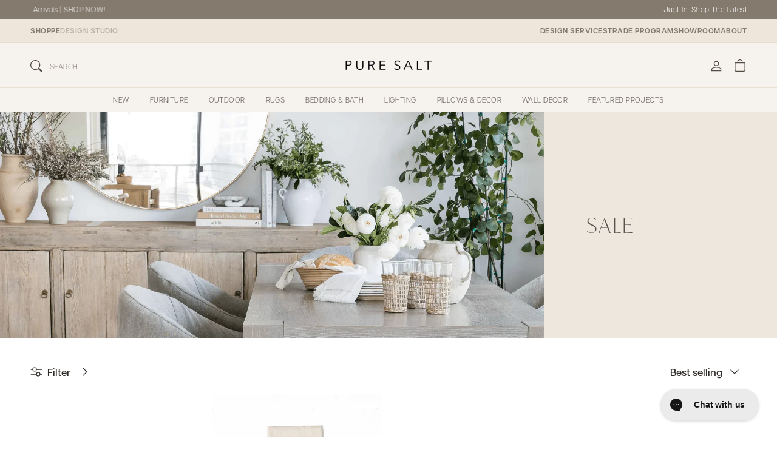

--- FILE ---
content_type: text/html; charset=utf-8
request_url: https://puresaltinteriors.com/collections/sale
body_size: 67911
content:
<!doctype html>
<html class="no-js" lang="en" dir="ltr">
  <head>
    <!-- Added by AVADA SEO Suite -->
    <script>
  const avadaLightJsExclude = ['cdn.nfcube.com', 'assets/ecom.js', 'variant-title-king', 'linked_options_variants', 'smile-loader.js', 'smart-product-filter-search', 'rivo-loyalty-referrals', 'avada-cookie-consent', 'consentmo-gdpr', 'quinn', 'pandectes'];
  const avadaLightJsInclude = ['https://www.googletagmanager.com/', 'https://connect.facebook.net/', 'https://business-api.tiktok.com/', 'https://static.klaviyo.com/'];
  window.AVADA_SPEED_BLACKLIST = avadaLightJsInclude.map(item => new RegExp(item, 'i'));
  window.AVADA_SPEED_WHITELIST = avadaLightJsExclude.map(item => new RegExp(item, 'i'));
</script>

<script>
  const isSpeedUpEnable = !1752737471331 || Date.now() < 1752737471331;
  if (isSpeedUpEnable) {
    const avadaSpeedUp=1;
    if(isSpeedUpEnable) {
  function _0x55aa(_0x575858,_0x2fd0be){const _0x30a92f=_0x1cb5();return _0x55aa=function(_0x4e8b41,_0xcd1690){_0x4e8b41=_0x4e8b41-(0xb5e+0xd*0x147+-0x1b1a);let _0x1c09f7=_0x30a92f[_0x4e8b41];return _0x1c09f7;},_0x55aa(_0x575858,_0x2fd0be);}(function(_0x4ad4dc,_0x42545f){const _0x5c7741=_0x55aa,_0x323f4d=_0x4ad4dc();while(!![]){try{const _0x588ea5=parseInt(_0x5c7741(0x10c))/(0xb6f+-0x1853+0xce5)*(-parseInt(_0x5c7741(0x157))/(-0x2363*0x1+0x1dd4+0x591*0x1))+-parseInt(_0x5c7741(0x171))/(0x269b+-0xeb+-0xf*0x283)*(parseInt(_0x5c7741(0x116))/(0x2e1+0x1*0x17b3+-0x110*0x19))+-parseInt(_0x5c7741(0x147))/(-0x1489+-0x312*0x6+0x26fa*0x1)+-parseInt(_0x5c7741(0xfa))/(-0x744+0x1*0xb5d+-0x413)*(-parseInt(_0x5c7741(0x102))/(-0x1e87+0x9e*-0x16+0x2c22))+parseInt(_0x5c7741(0x136))/(0x1e2d+0x1498+-0x1a3*0x1f)+parseInt(_0x5c7741(0x16e))/(0x460+0x1d96+0x3*-0xb4f)*(-parseInt(_0x5c7741(0xe3))/(-0x9ca+-0x1*-0x93f+0x1*0x95))+parseInt(_0x5c7741(0xf8))/(-0x1f73*0x1+0x6*-0x510+0x3dde);if(_0x588ea5===_0x42545f)break;else _0x323f4d['push'](_0x323f4d['shift']());}catch(_0x5d6d7e){_0x323f4d['push'](_0x323f4d['shift']());}}}(_0x1cb5,-0x193549+0x5dc3*-0x31+-0x2f963*-0x13),(function(){const _0x5cb2b4=_0x55aa,_0x23f9e9={'yXGBq':function(_0x237aef,_0x385938){return _0x237aef!==_0x385938;},'XduVF':function(_0x21018d,_0x56ff60){return _0x21018d===_0x56ff60;},'RChnz':_0x5cb2b4(0xf4)+_0x5cb2b4(0xe9)+_0x5cb2b4(0x14a),'TAsuR':function(_0xe21eca,_0x33e114){return _0xe21eca%_0x33e114;},'EvLYw':function(_0x1326ad,_0x261d04){return _0x1326ad!==_0x261d04;},'nnhAQ':_0x5cb2b4(0x107),'swpMF':_0x5cb2b4(0x16d),'plMMu':_0x5cb2b4(0xe8)+_0x5cb2b4(0x135),'PqBPA':function(_0x2ba85c,_0x35b541){return _0x2ba85c<_0x35b541;},'NKPCA':_0x5cb2b4(0xfc),'TINqh':function(_0x4116e3,_0x3ffd02,_0x2c8722){return _0x4116e3(_0x3ffd02,_0x2c8722);},'BAueN':_0x5cb2b4(0x120),'NgloT':_0x5cb2b4(0x14c),'ThSSU':function(_0xeb212a,_0x4341c1){return _0xeb212a+_0x4341c1;},'lDDHN':function(_0x4a1a48,_0x45ebfb){return _0x4a1a48 instanceof _0x45ebfb;},'toAYB':function(_0xcf0fa9,_0xf5fa6a){return _0xcf0fa9 instanceof _0xf5fa6a;},'VMiyW':function(_0x5300e4,_0x44e0f4){return _0x5300e4(_0x44e0f4);},'iyhbw':_0x5cb2b4(0x119),'zuWfR':function(_0x19c3e4,_0x4ee6e8){return _0x19c3e4<_0x4ee6e8;},'vEmrv':function(_0xd798cf,_0x5ea2dd){return _0xd798cf!==_0x5ea2dd;},'yxERj':function(_0x24b03b,_0x5aa292){return _0x24b03b||_0x5aa292;},'MZpwM':_0x5cb2b4(0x110)+_0x5cb2b4(0x109)+'pt','IeUHK':function(_0x5a4c7e,_0x2edf70){return _0x5a4c7e-_0x2edf70;},'Idvge':function(_0x3b526e,_0x36b469){return _0x3b526e<_0x36b469;},'qRwfm':_0x5cb2b4(0x16b)+_0x5cb2b4(0xf1),'CvXDN':function(_0x4b4208,_0x1db216){return _0x4b4208<_0x1db216;},'acPIM':function(_0x7d44b7,_0x3020d2){return _0x7d44b7(_0x3020d2);},'MyLMO':function(_0x22d4b2,_0xe7a6a0){return _0x22d4b2<_0xe7a6a0;},'boDyh':function(_0x176992,_0x346381,_0xab7fc){return _0x176992(_0x346381,_0xab7fc);},'ZANXD':_0x5cb2b4(0x10f)+_0x5cb2b4(0x12a)+_0x5cb2b4(0x142),'CXwRZ':_0x5cb2b4(0x123)+_0x5cb2b4(0x15f),'AuMHM':_0x5cb2b4(0x161),'KUuFZ':_0x5cb2b4(0xe6),'MSwtw':_0x5cb2b4(0x13a),'ERvPB':_0x5cb2b4(0x134),'ycTDj':_0x5cb2b4(0x15b),'Tvhir':_0x5cb2b4(0x154)},_0x469be1=_0x23f9e9[_0x5cb2b4(0x153)],_0x36fe07={'blacklist':window[_0x5cb2b4(0x11f)+_0x5cb2b4(0x115)+'T'],'whitelist':window[_0x5cb2b4(0x11f)+_0x5cb2b4(0x13e)+'T']},_0x26516a={'blacklisted':[]},_0x34e4a6=(_0x2be2f5,_0x25b3b2)=>{const _0x80dd2=_0x5cb2b4;if(_0x2be2f5&&(!_0x25b3b2||_0x23f9e9[_0x80dd2(0x13b)](_0x25b3b2,_0x469be1))&&(!_0x36fe07[_0x80dd2(0x170)]||_0x36fe07[_0x80dd2(0x170)][_0x80dd2(0x151)](_0xa5c7cf=>_0xa5c7cf[_0x80dd2(0x12b)](_0x2be2f5)))&&(!_0x36fe07[_0x80dd2(0x165)]||_0x36fe07[_0x80dd2(0x165)][_0x80dd2(0x156)](_0x4e2570=>!_0x4e2570[_0x80dd2(0x12b)](_0x2be2f5)))&&_0x23f9e9[_0x80dd2(0xf7)](avadaSpeedUp,0x5*0x256+-0x1*0x66c+-0x542+0.5)&&_0x2be2f5[_0x80dd2(0x137)](_0x23f9e9[_0x80dd2(0xe7)])){const _0x413c89=_0x2be2f5[_0x80dd2(0x16c)];return _0x23f9e9[_0x80dd2(0xf7)](_0x23f9e9[_0x80dd2(0x11e)](_0x413c89,-0x1deb*-0x1+0xf13+-0x2cfc),0x1176+-0x78b*0x5+0x1441);}return _0x2be2f5&&(!_0x25b3b2||_0x23f9e9[_0x80dd2(0xed)](_0x25b3b2,_0x469be1))&&(!_0x36fe07[_0x80dd2(0x170)]||_0x36fe07[_0x80dd2(0x170)][_0x80dd2(0x151)](_0x3d689d=>_0x3d689d[_0x80dd2(0x12b)](_0x2be2f5)))&&(!_0x36fe07[_0x80dd2(0x165)]||_0x36fe07[_0x80dd2(0x165)][_0x80dd2(0x156)](_0x26a7b3=>!_0x26a7b3[_0x80dd2(0x12b)](_0x2be2f5)));},_0x11462f=function(_0x42927f){const _0x346823=_0x5cb2b4,_0x5426ae=_0x42927f[_0x346823(0x159)+'te'](_0x23f9e9[_0x346823(0x14e)]);return _0x36fe07[_0x346823(0x170)]&&_0x36fe07[_0x346823(0x170)][_0x346823(0x156)](_0x107b0d=>!_0x107b0d[_0x346823(0x12b)](_0x5426ae))||_0x36fe07[_0x346823(0x165)]&&_0x36fe07[_0x346823(0x165)][_0x346823(0x151)](_0x1e7160=>_0x1e7160[_0x346823(0x12b)](_0x5426ae));},_0x39299f=new MutationObserver(_0x45c995=>{const _0x21802a=_0x5cb2b4,_0x3bc801={'mafxh':function(_0x6f9c57,_0x229989){const _0x9d39b1=_0x55aa;return _0x23f9e9[_0x9d39b1(0xf7)](_0x6f9c57,_0x229989);},'SrchE':_0x23f9e9[_0x21802a(0xe2)],'pvjbV':_0x23f9e9[_0x21802a(0xf6)]};for(let _0x333494=-0x7d7+-0x893+0x106a;_0x23f9e9[_0x21802a(0x158)](_0x333494,_0x45c995[_0x21802a(0x16c)]);_0x333494++){const {addedNodes:_0x1b685b}=_0x45c995[_0x333494];for(let _0x2f087=0x1f03+0x84b+0x1*-0x274e;_0x23f9e9[_0x21802a(0x158)](_0x2f087,_0x1b685b[_0x21802a(0x16c)]);_0x2f087++){const _0x4e5bac=_0x1b685b[_0x2f087];if(_0x23f9e9[_0x21802a(0xf7)](_0x4e5bac[_0x21802a(0x121)],-0x1f3a+-0x1*0x1b93+-0x3*-0x139a)&&_0x23f9e9[_0x21802a(0xf7)](_0x4e5bac[_0x21802a(0x152)],_0x23f9e9[_0x21802a(0xe0)])){const _0x5d9a67=_0x4e5bac[_0x21802a(0x107)],_0x3fb522=_0x4e5bac[_0x21802a(0x16d)];if(_0x23f9e9[_0x21802a(0x103)](_0x34e4a6,_0x5d9a67,_0x3fb522)){_0x26516a[_0x21802a(0x160)+'d'][_0x21802a(0x128)]([_0x4e5bac,_0x4e5bac[_0x21802a(0x16d)]]),_0x4e5bac[_0x21802a(0x16d)]=_0x469be1;const _0x1e52da=function(_0x2c95ff){const _0x359b13=_0x21802a;if(_0x3bc801[_0x359b13(0x118)](_0x4e5bac[_0x359b13(0x159)+'te'](_0x3bc801[_0x359b13(0x166)]),_0x469be1))_0x2c95ff[_0x359b13(0x112)+_0x359b13(0x150)]();_0x4e5bac[_0x359b13(0xec)+_0x359b13(0x130)](_0x3bc801[_0x359b13(0xe4)],_0x1e52da);};_0x4e5bac[_0x21802a(0x12d)+_0x21802a(0x163)](_0x23f9e9[_0x21802a(0xf6)],_0x1e52da),_0x4e5bac[_0x21802a(0x12c)+_0x21802a(0x131)]&&_0x4e5bac[_0x21802a(0x12c)+_0x21802a(0x131)][_0x21802a(0x11a)+'d'](_0x4e5bac);}}}}});_0x39299f[_0x5cb2b4(0x105)](document[_0x5cb2b4(0x10b)+_0x5cb2b4(0x16a)],{'childList':!![],'subtree':!![]});const _0x2910a9=/[|\\{}()\[\]^$+*?.]/g,_0xa9f173=function(..._0x1baa33){const _0x3053cc=_0x5cb2b4,_0x2e6f61={'mMWha':function(_0x158c76,_0x5c404b){const _0x25a05c=_0x55aa;return _0x23f9e9[_0x25a05c(0xf7)](_0x158c76,_0x5c404b);},'BXirI':_0x23f9e9[_0x3053cc(0x141)],'COGok':function(_0x421bf7,_0x55453a){const _0x4fd417=_0x3053cc;return _0x23f9e9[_0x4fd417(0x167)](_0x421bf7,_0x55453a);},'XLSAp':function(_0x193984,_0x35c446){const _0x5bbecf=_0x3053cc;return _0x23f9e9[_0x5bbecf(0xed)](_0x193984,_0x35c446);},'EygRw':function(_0xfbb69c,_0x21b15d){const _0xe5c840=_0x3053cc;return _0x23f9e9[_0xe5c840(0x104)](_0xfbb69c,_0x21b15d);},'xZuNx':_0x23f9e9[_0x3053cc(0x139)],'SBUaW':function(_0x5739bf,_0x2c2fab){const _0x42cbb1=_0x3053cc;return _0x23f9e9[_0x42cbb1(0x172)](_0x5739bf,_0x2c2fab);},'EAoTR':function(_0x123b29,_0x5b29bf){const _0x2828d2=_0x3053cc;return _0x23f9e9[_0x2828d2(0x11d)](_0x123b29,_0x5b29bf);},'cdYdq':_0x23f9e9[_0x3053cc(0x14e)],'WzJcf':_0x23f9e9[_0x3053cc(0xe2)],'nytPK':function(_0x53f733,_0x4ad021){const _0x4f0333=_0x3053cc;return _0x23f9e9[_0x4f0333(0x148)](_0x53f733,_0x4ad021);},'oUrHG':_0x23f9e9[_0x3053cc(0x14d)],'dnxjX':function(_0xed6b5f,_0x573f55){const _0x57aa03=_0x3053cc;return _0x23f9e9[_0x57aa03(0x15a)](_0xed6b5f,_0x573f55);}};_0x23f9e9[_0x3053cc(0x15d)](_0x1baa33[_0x3053cc(0x16c)],-0x1a3*-0x9+-0xf9*0xb+-0x407*0x1)?(_0x36fe07[_0x3053cc(0x170)]=[],_0x36fe07[_0x3053cc(0x165)]=[]):(_0x36fe07[_0x3053cc(0x170)]&&(_0x36fe07[_0x3053cc(0x170)]=_0x36fe07[_0x3053cc(0x170)][_0x3053cc(0x106)](_0xa8e001=>_0x1baa33[_0x3053cc(0x156)](_0x4a8a28=>{const _0x2e425b=_0x3053cc;if(_0x2e6f61[_0x2e425b(0x111)](typeof _0x4a8a28,_0x2e6f61[_0x2e425b(0x155)]))return!_0xa8e001[_0x2e425b(0x12b)](_0x4a8a28);else{if(_0x2e6f61[_0x2e425b(0xeb)](_0x4a8a28,RegExp))return _0x2e6f61[_0x2e425b(0x145)](_0xa8e001[_0x2e425b(0xdf)](),_0x4a8a28[_0x2e425b(0xdf)]());}}))),_0x36fe07[_0x3053cc(0x165)]&&(_0x36fe07[_0x3053cc(0x165)]=[..._0x36fe07[_0x3053cc(0x165)],..._0x1baa33[_0x3053cc(0xff)](_0x4e4c02=>{const _0x7c755c=_0x3053cc;if(_0x23f9e9[_0x7c755c(0xf7)](typeof _0x4e4c02,_0x23f9e9[_0x7c755c(0x141)])){const _0x932437=_0x4e4c02[_0x7c755c(0xea)](_0x2910a9,_0x23f9e9[_0x7c755c(0x16f)]),_0x34e686=_0x23f9e9[_0x7c755c(0xf0)](_0x23f9e9[_0x7c755c(0xf0)]('.*',_0x932437),'.*');if(_0x36fe07[_0x7c755c(0x165)][_0x7c755c(0x156)](_0x21ef9a=>_0x21ef9a[_0x7c755c(0xdf)]()!==_0x34e686[_0x7c755c(0xdf)]()))return new RegExp(_0x34e686);}else{if(_0x23f9e9[_0x7c755c(0x117)](_0x4e4c02,RegExp)){if(_0x36fe07[_0x7c755c(0x165)][_0x7c755c(0x156)](_0x5a3f09=>_0x5a3f09[_0x7c755c(0xdf)]()!==_0x4e4c02[_0x7c755c(0xdf)]()))return _0x4e4c02;}}return null;})[_0x3053cc(0x106)](Boolean)]));const _0x3eeb55=document[_0x3053cc(0x11b)+_0x3053cc(0x10e)](_0x23f9e9[_0x3053cc(0xf0)](_0x23f9e9[_0x3053cc(0xf0)](_0x23f9e9[_0x3053cc(0x122)],_0x469be1),'"]'));for(let _0xf831f7=-0x21aa+-0x1793+0x393d*0x1;_0x23f9e9[_0x3053cc(0x14b)](_0xf831f7,_0x3eeb55[_0x3053cc(0x16c)]);_0xf831f7++){const _0x5868cb=_0x3eeb55[_0xf831f7];_0x23f9e9[_0x3053cc(0x132)](_0x11462f,_0x5868cb)&&(_0x26516a[_0x3053cc(0x160)+'d'][_0x3053cc(0x128)]([_0x5868cb,_0x23f9e9[_0x3053cc(0x14d)]]),_0x5868cb[_0x3053cc(0x12c)+_0x3053cc(0x131)][_0x3053cc(0x11a)+'d'](_0x5868cb));}let _0xdf8cd0=-0x17da+0x2461+-0xc87*0x1;[..._0x26516a[_0x3053cc(0x160)+'d']][_0x3053cc(0x10d)](([_0x226aeb,_0x33eaa7],_0xe33bca)=>{const _0x2aa7bf=_0x3053cc;if(_0x2e6f61[_0x2aa7bf(0x143)](_0x11462f,_0x226aeb)){const _0x41da0d=document[_0x2aa7bf(0x11c)+_0x2aa7bf(0x131)](_0x2e6f61[_0x2aa7bf(0x127)]);for(let _0x6784c7=0xd7b+-0xaa5+-0x2d6;_0x2e6f61[_0x2aa7bf(0x164)](_0x6784c7,_0x226aeb[_0x2aa7bf(0xe5)][_0x2aa7bf(0x16c)]);_0x6784c7++){const _0x4ca758=_0x226aeb[_0x2aa7bf(0xe5)][_0x6784c7];_0x2e6f61[_0x2aa7bf(0x12f)](_0x4ca758[_0x2aa7bf(0x133)],_0x2e6f61[_0x2aa7bf(0x13f)])&&_0x2e6f61[_0x2aa7bf(0x145)](_0x4ca758[_0x2aa7bf(0x133)],_0x2e6f61[_0x2aa7bf(0x100)])&&_0x41da0d[_0x2aa7bf(0xe1)+'te'](_0x4ca758[_0x2aa7bf(0x133)],_0x226aeb[_0x2aa7bf(0xe5)][_0x6784c7][_0x2aa7bf(0x12e)]);}_0x41da0d[_0x2aa7bf(0xe1)+'te'](_0x2e6f61[_0x2aa7bf(0x13f)],_0x226aeb[_0x2aa7bf(0x107)]),_0x41da0d[_0x2aa7bf(0xe1)+'te'](_0x2e6f61[_0x2aa7bf(0x100)],_0x2e6f61[_0x2aa7bf(0x101)](_0x33eaa7,_0x2e6f61[_0x2aa7bf(0x126)])),document[_0x2aa7bf(0x113)][_0x2aa7bf(0x146)+'d'](_0x41da0d),_0x26516a[_0x2aa7bf(0x160)+'d'][_0x2aa7bf(0x162)](_0x2e6f61[_0x2aa7bf(0x13d)](_0xe33bca,_0xdf8cd0),-0x105d*0x2+0x1*-0xeaa+0x2f65),_0xdf8cd0++;}}),_0x36fe07[_0x3053cc(0x170)]&&_0x23f9e9[_0x3053cc(0xf3)](_0x36fe07[_0x3053cc(0x170)][_0x3053cc(0x16c)],0x10f2+-0x1a42+0x951)&&_0x39299f[_0x3053cc(0x15c)]();},_0x4c2397=document[_0x5cb2b4(0x11c)+_0x5cb2b4(0x131)],_0x573f89={'src':Object[_0x5cb2b4(0x14f)+_0x5cb2b4(0xfd)+_0x5cb2b4(0x144)](HTMLScriptElement[_0x5cb2b4(0xf9)],_0x23f9e9[_0x5cb2b4(0x14e)]),'type':Object[_0x5cb2b4(0x14f)+_0x5cb2b4(0xfd)+_0x5cb2b4(0x144)](HTMLScriptElement[_0x5cb2b4(0xf9)],_0x23f9e9[_0x5cb2b4(0xe2)])};document[_0x5cb2b4(0x11c)+_0x5cb2b4(0x131)]=function(..._0x4db605){const _0x1480b5=_0x5cb2b4,_0x3a6982={'KNNxG':function(_0x32fa39,_0x2a57e4,_0x3cc08f){const _0x5ead12=_0x55aa;return _0x23f9e9[_0x5ead12(0x169)](_0x32fa39,_0x2a57e4,_0x3cc08f);}};if(_0x23f9e9[_0x1480b5(0x13b)](_0x4db605[-0x4*-0x376+0x4*0x2f+-0xe94][_0x1480b5(0x140)+'e'](),_0x23f9e9[_0x1480b5(0x139)]))return _0x4c2397[_0x1480b5(0x114)](document)(..._0x4db605);const _0x2f091d=_0x4c2397[_0x1480b5(0x114)](document)(..._0x4db605);try{Object[_0x1480b5(0xf2)+_0x1480b5(0x149)](_0x2f091d,{'src':{..._0x573f89[_0x1480b5(0x107)],'set'(_0x3ae2bc){const _0x5d6fdc=_0x1480b5;_0x3a6982[_0x5d6fdc(0x129)](_0x34e4a6,_0x3ae2bc,_0x2f091d[_0x5d6fdc(0x16d)])&&_0x573f89[_0x5d6fdc(0x16d)][_0x5d6fdc(0x10a)][_0x5d6fdc(0x125)](this,_0x469be1),_0x573f89[_0x5d6fdc(0x107)][_0x5d6fdc(0x10a)][_0x5d6fdc(0x125)](this,_0x3ae2bc);}},'type':{..._0x573f89[_0x1480b5(0x16d)],'get'(){const _0x436e9e=_0x1480b5,_0x4b63b9=_0x573f89[_0x436e9e(0x16d)][_0x436e9e(0xfb)][_0x436e9e(0x125)](this);if(_0x23f9e9[_0x436e9e(0xf7)](_0x4b63b9,_0x469be1)||_0x23f9e9[_0x436e9e(0x103)](_0x34e4a6,this[_0x436e9e(0x107)],_0x4b63b9))return null;return _0x4b63b9;},'set'(_0x174ea3){const _0x1dff57=_0x1480b5,_0xa2fd13=_0x23f9e9[_0x1dff57(0x103)](_0x34e4a6,_0x2f091d[_0x1dff57(0x107)],_0x2f091d[_0x1dff57(0x16d)])?_0x469be1:_0x174ea3;_0x573f89[_0x1dff57(0x16d)][_0x1dff57(0x10a)][_0x1dff57(0x125)](this,_0xa2fd13);}}}),_0x2f091d[_0x1480b5(0xe1)+'te']=function(_0x5b0870,_0x8c60d5){const _0xab22d4=_0x1480b5;if(_0x23f9e9[_0xab22d4(0xf7)](_0x5b0870,_0x23f9e9[_0xab22d4(0xe2)])||_0x23f9e9[_0xab22d4(0xf7)](_0x5b0870,_0x23f9e9[_0xab22d4(0x14e)]))_0x2f091d[_0x5b0870]=_0x8c60d5;else HTMLScriptElement[_0xab22d4(0xf9)][_0xab22d4(0xe1)+'te'][_0xab22d4(0x125)](_0x2f091d,_0x5b0870,_0x8c60d5);};}catch(_0x5a9461){console[_0x1480b5(0x168)](_0x23f9e9[_0x1480b5(0xef)],_0x5a9461);}return _0x2f091d;};const _0x5883c5=[_0x23f9e9[_0x5cb2b4(0xfe)],_0x23f9e9[_0x5cb2b4(0x13c)],_0x23f9e9[_0x5cb2b4(0xf5)],_0x23f9e9[_0x5cb2b4(0x15e)],_0x23f9e9[_0x5cb2b4(0x138)],_0x23f9e9[_0x5cb2b4(0x124)]],_0x4ab8d2=_0x5883c5[_0x5cb2b4(0xff)](_0x439d08=>{return{'type':_0x439d08,'listener':()=>_0xa9f173(),'options':{'passive':!![]}};});_0x4ab8d2[_0x5cb2b4(0x10d)](_0x4d3535=>{const _0x3882ab=_0x5cb2b4;document[_0x3882ab(0x12d)+_0x3882ab(0x163)](_0x4d3535[_0x3882ab(0x16d)],_0x4d3535[_0x3882ab(0xee)],_0x4d3535[_0x3882ab(0x108)]);});}()));function _0x1cb5(){const _0x15f8e0=['ault','some','tagName','CXwRZ','wheel','BXirI','every','6lYvYYX','PqBPA','getAttribu','IeUHK','touchstart','disconnect','Idvge','ERvPB','/blocked','blackliste','keydown','splice','stener','SBUaW','whitelist','SrchE','toAYB','warn','boDyh','ement','script[typ','length','type','346347wGqEBH','NgloT','blacklist','33OVoYHk','zuWfR','toString','NKPCA','setAttribu','swpMF','230EEqEiq','pvjbV','attributes','mousemove','RChnz','beforescri','y.com/exte','replace','COGok','removeEven','EvLYw','listener','ZANXD','ThSSU','e="','defineProp','MyLMO','cdn.shopif','MSwtw','plMMu','XduVF','22621984JRJQxz','prototype','8818116NVbcZr','get','SCRIPT','ertyDescri','AuMHM','map','WzJcf','nytPK','7kiZatp','TINqh','VMiyW','observe','filter','src','options','n/javascri','set','documentEl','478083wuqgQV','forEach','torAll','Avada cann','applicatio','mMWha','preventDef','head','bind','D_BLACKLIS','75496skzGVx','lDDHN','mafxh','script','removeChil','querySelec','createElem','vEmrv','TAsuR','AVADA_SPEE','string','nodeType','qRwfm','javascript','Tvhir','call','oUrHG','xZuNx','push','KNNxG','ot lazy lo','test','parentElem','addEventLi','value','EAoTR','tListener','ent','acPIM','name','touchmove','ptexecute','6968312SmqlIb','includes','ycTDj','iyhbw','touchend','yXGBq','KUuFZ','dnxjX','D_WHITELIS','cdYdq','toLowerCas','BAueN','ad script','EygRw','ptor','XLSAp','appendChil','4975500NoPAFA','yxERj','erties','nsions','CvXDN','\$&','MZpwM','nnhAQ','getOwnProp'];_0x1cb5=function(){return _0x15f8e0;};return _0x1cb5();}
}
    class LightJsLoader{constructor(e){this.jQs=[],this.listener=this.handleListener.bind(this,e),this.scripts=["default","defer","async"].reduce(((e,t)=>({...e,[t]:[]})),{});const t=this;e.forEach((e=>window.addEventListener(e,t.listener,{passive:!0})))}handleListener(e){const t=this;return e.forEach((e=>window.removeEventListener(e,t.listener))),"complete"===document.readyState?this.handleDOM():document.addEventListener("readystatechange",(e=>{if("complete"===e.target.readyState)return setTimeout(t.handleDOM.bind(t),1)}))}async handleDOM(){this.suspendEvent(),this.suspendJQuery(),this.findScripts(),this.preloadScripts();for(const e of Object.keys(this.scripts))await this.replaceScripts(this.scripts[e]);for(const e of["DOMContentLoaded","readystatechange"])await this.requestRepaint(),document.dispatchEvent(new Event("lightJS-"+e));document.lightJSonreadystatechange&&document.lightJSonreadystatechange();for(const e of["DOMContentLoaded","load"])await this.requestRepaint(),window.dispatchEvent(new Event("lightJS-"+e));await this.requestRepaint(),window.lightJSonload&&window.lightJSonload(),await this.requestRepaint(),this.jQs.forEach((e=>e(window).trigger("lightJS-jquery-load"))),window.dispatchEvent(new Event("lightJS-pageshow")),await this.requestRepaint(),window.lightJSonpageshow&&window.lightJSonpageshow()}async requestRepaint(){return new Promise((e=>requestAnimationFrame(e)))}findScripts(){document.querySelectorAll("script[type=lightJs]").forEach((e=>{e.hasAttribute("src")?e.hasAttribute("async")&&e.async?this.scripts.async.push(e):e.hasAttribute("defer")&&e.defer?this.scripts.defer.push(e):this.scripts.default.push(e):this.scripts.default.push(e)}))}preloadScripts(){const e=this,t=Object.keys(this.scripts).reduce(((t,n)=>[...t,...e.scripts[n]]),[]),n=document.createDocumentFragment();t.forEach((e=>{const t=e.getAttribute("src");if(!t)return;const s=document.createElement("link");s.href=t,s.rel="preload",s.as="script",n.appendChild(s)})),document.head.appendChild(n)}async replaceScripts(e){let t;for(;t=e.shift();)await this.requestRepaint(),new Promise((e=>{const n=document.createElement("script");[...t.attributes].forEach((e=>{"type"!==e.nodeName&&n.setAttribute(e.nodeName,e.nodeValue)})),t.hasAttribute("src")?(n.addEventListener("load",e),n.addEventListener("error",e)):(n.text=t.text,e()),t.parentNode.replaceChild(n,t)}))}suspendEvent(){const e={};[{obj:document,name:"DOMContentLoaded"},{obj:window,name:"DOMContentLoaded"},{obj:window,name:"load"},{obj:window,name:"pageshow"},{obj:document,name:"readystatechange"}].map((t=>function(t,n){function s(n){return e[t].list.indexOf(n)>=0?"lightJS-"+n:n}e[t]||(e[t]={list:[n],add:t.addEventListener,remove:t.removeEventListener},t.addEventListener=(...n)=>{n[0]=s(n[0]),e[t].add.apply(t,n)},t.removeEventListener=(...n)=>{n[0]=s(n[0]),e[t].remove.apply(t,n)})}(t.obj,t.name))),[{obj:document,name:"onreadystatechange"},{obj:window,name:"onpageshow"}].map((e=>function(e,t){let n=e[t];Object.defineProperty(e,t,{get:()=>n||function(){},set:s=>{e["lightJS"+t]=n=s}})}(e.obj,e.name)))}suspendJQuery(){const e=this;let t=window.jQuery;Object.defineProperty(window,"jQuery",{get:()=>t,set(n){if(!n||!n.fn||!e.jQs.includes(n))return void(t=n);n.fn.ready=n.fn.init.prototype.ready=e=>{e.bind(document)(n)};const s=n.fn.on;n.fn.on=n.fn.init.prototype.on=function(...e){if(window!==this[0])return s.apply(this,e),this;const t=e=>e.split(" ").map((e=>"load"===e||0===e.indexOf("load.")?"lightJS-jquery-load":e)).join(" ");return"string"==typeof e[0]||e[0]instanceof String?(e[0]=t(e[0]),s.apply(this,e),this):("object"==typeof e[0]&&Object.keys(e[0]).forEach((n=>{delete Object.assign(e[0],{[t(n)]:e[0][n]})[n]})),s.apply(this,e),this)},e.jQs.push(n),t=n}})}}
new LightJsLoader(["keydown","mousemove","touchend","touchmove","touchstart","wheel"]);
  }
</script> 

    <!-- /Added by AVADA SEO Suite -->
    <script id="pandectes-rules">   /* PANDECTES-GDPR: DO NOT MODIFY AUTO GENERATED CODE OF THIS SCRIPT */      window.PandectesSettings = {"store":{"id":13548552249,"plan":"premium","theme":"pure-salt-shopify-theme/main","primaryLocale":"en","adminMode":false,"headless":false,"storefrontRootDomain":"","checkoutRootDomain":"","storefrontAccessToken":""},"tsPublished":1765983798,"declaration":{"showPurpose":false,"showProvider":false,"showDateGenerated":false},"language":{"unpublished":[],"languageMode":"Single","fallbackLanguage":"en","languageDetection":"browser","languagesSupported":[]},"texts":{"managed":{"headerText":{"en":"We respect your privacy"},"consentText":{"en":"This website stores data such as cookies to enable essential site functionality, as well as marketing, personalization, and analytics"},"linkText":{"en":"Learn more"},"imprintText":{"en":"Imprint"},"googleLinkText":{"en":"Google's Privacy Terms"},"allowButtonText":{"en":"Accept"},"denyButtonText":{"en":"Decline"},"dismissButtonText":{"en":"Ok"},"leaveSiteButtonText":{"en":"Leave this site"},"preferencesButtonText":{"en":"Preferences"},"cookiePolicyText":{"en":"Cookie policy"},"preferencesPopupTitleText":{"en":"Manage consent preferences"},"preferencesPopupIntroText":{"en":"We use cookies to optimize website functionality, analyze the performance, and provide personalized experience to you. Some cookies are essential to make the website operate and function correctly. Those cookies cannot be disabled. In this window you can manage your preference of cookies."},"preferencesPopupSaveButtonText":{"en":"Save preferences"},"preferencesPopupCloseButtonText":{"en":"Close"},"preferencesPopupAcceptAllButtonText":{"en":"Accept all"},"preferencesPopupRejectAllButtonText":{"en":"Reject all"},"cookiesDetailsText":{"en":"Cookies details"},"preferencesPopupAlwaysAllowedText":{"en":"Always allowed"},"accessSectionParagraphText":{"en":"You have the right to request access to your data at any time."},"accessSectionTitleText":{"en":"Data portability"},"accessSectionAccountInfoActionText":{"en":"Personal data"},"accessSectionDownloadReportActionText":{"en":"Request export"},"accessSectionGDPRRequestsActionText":{"en":"Data subject requests"},"accessSectionOrdersRecordsActionText":{"en":"Orders"},"rectificationSectionParagraphText":{"en":"You have the right to request your data to be updated whenever you think it is appropriate."},"rectificationSectionTitleText":{"en":"Data Rectification"},"rectificationCommentPlaceholder":{"en":"Describe what you want to be updated"},"rectificationCommentValidationError":{"en":"Comment is required"},"rectificationSectionEditAccountActionText":{"en":"Request an update"},"erasureSectionTitleText":{"en":"Right to be forgotten"},"erasureSectionParagraphText":{"en":"You have the right to ask all your data to be erased. After that, you will no longer be able to access your account."},"erasureSectionRequestDeletionActionText":{"en":"Request personal data deletion"},"consentDate":{"en":"Consent date"},"consentId":{"en":"Consent ID"},"consentSectionChangeConsentActionText":{"en":"Change consent preference"},"consentSectionConsentedText":{"en":"You consented to the cookies policy of this website on"},"consentSectionNoConsentText":{"en":"You have not consented to the cookies policy of this website."},"consentSectionTitleText":{"en":"Your cookie consent"},"consentStatus":{"en":"Consent preference"},"confirmationFailureMessage":{"en":"Your request was not verified. Please try again and if problem persists, contact store owner for assistance"},"confirmationFailureTitle":{"en":"A problem occurred"},"confirmationSuccessMessage":{"en":"We will soon get back to you as to your request."},"confirmationSuccessTitle":{"en":"Your request is verified"},"guestsSupportEmailFailureMessage":{"en":"Your request was not submitted. Please try again and if problem persists, contact store owner for assistance."},"guestsSupportEmailFailureTitle":{"en":"A problem occurred"},"guestsSupportEmailPlaceholder":{"en":"E-mail address"},"guestsSupportEmailSuccessMessage":{"en":"If you are registered as a customer of this store, you will soon receive an email with instructions on how to proceed."},"guestsSupportEmailSuccessTitle":{"en":"Thank you for your request"},"guestsSupportEmailValidationError":{"en":"Email is not valid"},"guestsSupportInfoText":{"en":"Please login with your customer account to further proceed."},"submitButton":{"en":"Submit"},"submittingButton":{"en":"Submitting..."},"cancelButton":{"en":"Cancel"},"declIntroText":{"en":"We use cookies to optimize website functionality, analyze the performance, and provide personalized experience to you. Some cookies are essential to make the website operate and function correctly. Those cookies cannot be disabled. In this window you can manage your preference of cookies."},"declName":{"en":"Name"},"declPurpose":{"en":"Purpose"},"declType":{"en":"Type"},"declRetention":{"en":"Retention"},"declProvider":{"en":"Provider"},"declFirstParty":{"en":"First-party"},"declThirdParty":{"en":"Third-party"},"declSeconds":{"en":"seconds"},"declMinutes":{"en":"minutes"},"declHours":{"en":"hours"},"declDays":{"en":"days"},"declWeeks":{"en":"week(s)"},"declMonths":{"en":"months"},"declYears":{"en":"years"},"declSession":{"en":"Session"},"declDomain":{"en":"Domain"},"declPath":{"en":"Path"}},"categories":{"strictlyNecessaryCookiesTitleText":{"en":"Strictly necessary cookies"},"strictlyNecessaryCookiesDescriptionText":{"en":"These cookies are essential in order to enable you to move around the website and use its features, such as accessing secure areas of the website. The website cannot function properly without these cookies."},"functionalityCookiesTitleText":{"en":"Functional cookies"},"functionalityCookiesDescriptionText":{"en":"These cookies enable the site to provide enhanced functionality and personalisation. They may be set by us or by third party providers whose services we have added to our pages. If you do not allow these cookies then some or all of these services may not function properly."},"performanceCookiesTitleText":{"en":"Performance cookies"},"performanceCookiesDescriptionText":{"en":"These cookies enable us to monitor and improve the performance of our website. For example, they allow us to count visits, identify traffic sources and see which parts of the site are most popular."},"targetingCookiesTitleText":{"en":"Targeting cookies"},"targetingCookiesDescriptionText":{"en":"These cookies may be set through our site by our advertising partners. They may be used by those companies to build a profile of your interests and show you relevant adverts on other sites.    They do not store directly personal information, but are based on uniquely identifying your browser and internet device. If you do not allow these cookies, you will experience less targeted advertising."},"unclassifiedCookiesTitleText":{"en":"Unclassified cookies"},"unclassifiedCookiesDescriptionText":{"en":"Unclassified cookies are cookies that we are in the process of classifying, together with the providers of individual cookies."}},"auto":{}},"library":{"previewMode":false,"fadeInTimeout":0,"defaultBlocked":0,"showLink":true,"showImprintLink":false,"showGoogleLink":false,"enabled":true,"cookie":{"expiryDays":365,"secure":true},"dismissOnScroll":false,"dismissOnWindowClick":true,"dismissOnTimeout":false,"palette":{"popup":{"background":"#EFEAE5","backgroundForCalculations":{"a":1,"b":229,"g":234,"r":239},"text":"#000000"},"button":{"background":"transparent","backgroundForCalculations":{"a":1,"b":255,"g":255,"r":255},"text":"#060300","textForCalculation":{"a":1,"b":0,"g":3,"r":6},"border":"#060300"}},"content":{"href":"https://pure-salt-shoppe.myshopify.com/policies/privacy-policy","imprintHref":"/","close":"&#10005;","target":"","logo":""},"window":"<div role=\"dialog\" aria-label=\"{{header}}\" aria-describedby=\"cookieconsent:desc\" id=\"pandectes-banner\" class=\"cc-window-wrapper cc-bottom-wrapper\"><div class=\"pd-cookie-banner-window cc-window {{classes}}\">{{children}}</div></div>","compliance":{"info":"<div class=\"cc-compliance cc-highlight\">{{dismiss}}</div>"},"type":"info","layouts":{"basic":"{{messagelink}}{{compliance}}{{close}}"},"position":"bottom","theme":"wired","revokable":false,"animateRevokable":false,"revokableReset":false,"revokableLogoUrl":"https://cdn.shopify.com/s/files/1/0135/4855/2249/t/66/assets/pandectes-reopen-logo.png?v=1765918616","revokablePlacement":"bottom-left","revokableMarginHorizontal":15,"revokableMarginVertical":15,"static":false,"autoAttach":true,"hasTransition":true,"blacklistPage":[""],"elements":{"close":"<button aria-label=\"Close\" type=\"button\" class=\"cc-close\">{{close}}</button>","dismiss":"<button type=\"button\" class=\"cc-btn cc-btn-decision cc-dismiss\">{{dismiss}}</button>","allow":"<button type=\"button\" class=\"cc-btn cc-btn-decision cc-allow\">{{allow}}</button>","deny":"<button type=\"button\" class=\"cc-btn cc-btn-decision cc-deny\">{{deny}}</button>","preferences":"<button type=\"button\" class=\"cc-btn cc-settings\" aria-controls=\"pd-cp-preferences\" onclick=\"Pandectes.fn.openPreferences()\">{{preferences}}</button>"}},"geolocation":{"brOnly":false,"caOnly":false,"euOnly":false,"canadaOnly":false,"canadaLaw25":false,"canadaPipeda":false},"dsr":{"guestsSupport":false,"accessSectionDownloadReportAuto":false},"banner":{"resetTs":1671130539,"extraCss":"        .cc-banner-logo {max-width: 24em!important;}    @media(min-width: 768px) {.cc-window.cc-floating{max-width: 24em!important;width: 24em!important;}}    .cc-message, .pd-cookie-banner-window .cc-header, .cc-logo {text-align: center}    .cc-window-wrapper{z-index: 2147483647;}    .cc-window{z-index: 2147483647;font-family: inherit;}    .pd-cookie-banner-window .cc-header{font-family: inherit;}    .pd-cp-ui{font-family: inherit; background-color: #EFEAE5;color:#000000;}    button.pd-cp-btn, a.pd-cp-btn{}    input + .pd-cp-preferences-slider{background-color: rgba(0, 0, 0, 0.3)}    .pd-cp-scrolling-section::-webkit-scrollbar{background-color: rgba(0, 0, 0, 0.3)}    input:checked + .pd-cp-preferences-slider{background-color: rgba(0, 0, 0, 1)}    .pd-cp-scrolling-section::-webkit-scrollbar-thumb {background-color: rgba(0, 0, 0, 1)}    .pd-cp-ui-close{color:#000000;}    .pd-cp-preferences-slider:before{background-color: #EFEAE5}    .pd-cp-title:before {border-color: #000000!important}    .pd-cp-preferences-slider{background-color:#000000}    .pd-cp-toggle{color:#000000!important}    @media(max-width:699px) {.pd-cp-ui-close-top svg {fill: #000000}}    .pd-cp-toggle:hover,.pd-cp-toggle:visited,.pd-cp-toggle:active{color:#000000!important}    .pd-cookie-banner-window {box-shadow: 0 0 18px rgb(0 0 0 / 20%);}  ","customJavascript":{},"showPoweredBy":false,"logoHeight":40,"hybridStrict":false,"cookiesBlockedByDefault":"0","isActive":true,"implicitSavePreferences":false,"cookieIcon":false,"blockBots":false,"showCookiesDetails":false,"hasTransition":true,"blockingPage":false,"showOnlyLandingPage":false,"leaveSiteUrl":"https://www.google.com","linkRespectStoreLang":false},"cookies":{"0":[{"name":"secure_customer_sig","type":"http","domain":"shoppe.puresaltinteriors.com","path":"/","provider":"Shopify","firstParty":true,"retention":"1 year(s)","session":false,"expires":1,"unit":"declYears","purpose":{"en":"Used in connection with customer login."}},{"name":"localization","type":"http","domain":"shoppe.puresaltinteriors.com","path":"/","provider":"Shopify","firstParty":true,"retention":"1 year(s)","session":false,"expires":1,"unit":"declYears","purpose":{"en":"Shopify store localization"}},{"name":"cart_currency","type":"http","domain":"shoppe.puresaltinteriors.com","path":"/","provider":"Shopify","firstParty":true,"retention":"14 day(s)","session":false,"expires":14,"unit":"declDays","purpose":{"en":"The cookie is necessary for the secure checkout and payment function on the website. This function is provided by shopify.com."}},{"name":"shopify_pay_redirect","type":"http","domain":"shoppe.puresaltinteriors.com","path":"/","provider":"Shopify","firstParty":true,"retention":"60 minute(s)","session":false,"expires":60,"unit":"declMinutes","purpose":{"en":"The cookie is necessary for the secure checkout and payment function on the website. This function is provided by shopify.com."}},{"name":"discount_code","type":"http","domain":"shoppe.puresaltinteriors.com","path":"/","provider":"Unknown","firstParty":true,"retention":"Session","session":true,"expires":0,"unit":"declSeconds","purpose":{"en":""}},{"name":"_secure_session_id","type":"http","domain":"shoppe.puresaltinteriors.com","path":"/","provider":"Shopify","firstParty":true,"retention":"24 hour(s)","session":false,"expires":24,"unit":"declHours","purpose":{"en":"Used in connection with navigation through a storefront."}},{"name":"keep_alive","type":"http","domain":"shoppe.puresaltinteriors.com","path":"/","provider":"Shopify","firstParty":true,"retention":"30 minute(s)","session":false,"expires":30,"unit":"declMinutes","purpose":{"en":"Used in connection with buyer localization."}}],"1":[{"name":"_orig_referrer","type":"http","domain":".puresaltinteriors.com","path":"/","provider":"Shopify","firstParty":false,"retention":"14 day(s)","session":false,"expires":14,"unit":"declDays","purpose":{"en":"Tracks landing pages."}},{"name":"_y","type":"http","domain":".puresaltinteriors.com","path":"/","provider":"Shopify","firstParty":false,"retention":"1 year(s)","session":false,"expires":1,"unit":"declYears","purpose":{"en":"Shopify analytics."}},{"name":"_s","type":"http","domain":".puresaltinteriors.com","path":"/","provider":"Shopify","firstParty":false,"retention":"30 minute(s)","session":false,"expires":30,"unit":"declMinutes","purpose":{"en":"Shopify analytics."}},{"name":"_shopify_y","type":"http","domain":".puresaltinteriors.com","path":"/","provider":"Shopify","firstParty":false,"retention":"1 year(s)","session":false,"expires":1,"unit":"declYears","purpose":{"en":"Shopify analytics."}},{"name":"_shopify_s","type":"http","domain":".puresaltinteriors.com","path":"/","provider":"Shopify","firstParty":false,"retention":"30 minute(s)","session":false,"expires":30,"unit":"declMinutes","purpose":{"en":"Shopify analytics."}},{"name":"_shopify_sa_t","type":"http","domain":".puresaltinteriors.com","path":"/","provider":"Shopify","firstParty":false,"retention":"30 minute(s)","session":false,"expires":30,"unit":"declMinutes","purpose":{"en":"Shopify analytics relating to marketing & referrals."}},{"name":"_shopify_sa_p","type":"http","domain":".puresaltinteriors.com","path":"/","provider":"Shopify","firstParty":false,"retention":"30 minute(s)","session":false,"expires":30,"unit":"declMinutes","purpose":{"en":"Shopify analytics relating to marketing & referrals."}},{"name":"_landing_page","type":"http","domain":".puresaltinteriors.com","path":"/","provider":"Shopify","firstParty":false,"retention":"14 day(s)","session":false,"expires":14,"unit":"declDays","purpose":{"en":"Tracks landing pages."}}],"2":[{"name":"_ga","type":"http","domain":".puresaltinteriors.com","path":"/","provider":"Google","firstParty":false,"retention":"1 year(s)","session":false,"expires":1,"unit":"declYears","purpose":{"en":"Cookie is set by Google Analytics with unknown functionality"}},{"name":"_gid","type":"http","domain":".puresaltinteriors.com","path":"/","provider":"Google","firstParty":false,"retention":"24 hour(s)","session":false,"expires":24,"unit":"declHours","purpose":{"en":"Cookie is placed by Google Analytics to count and track pageviews."}},{"name":"_gat","type":"http","domain":".puresaltinteriors.com","path":"/","provider":"Google","firstParty":false,"retention":"41 second(s)","session":false,"expires":41,"unit":"declSeconds","purpose":{"en":"Cookie is placed by Google Analytics to filter requests from bots."}}],"4":[{"name":"_gcl_au","type":"http","domain":".puresaltinteriors.com","path":"/","provider":"Google","firstParty":false,"retention":"90 day(s)","session":false,"expires":90,"unit":"declDays","purpose":{"en":"Cookie is placed by Google Tag Manager to track conversions."}},{"name":"_pin_unauth","type":"http","domain":".shoppe.puresaltinteriors.com","path":"/","provider":"Pinterest","firstParty":true,"retention":"1 year(s)","session":false,"expires":1,"unit":"declYears","purpose":{"en":""}},{"name":"_fbp","type":"http","domain":".puresaltinteriors.com","path":"/","provider":"Facebook","firstParty":false,"retention":"90 day(s)","session":false,"expires":90,"unit":"declDays","purpose":{"en":"Cookie is placed by Facebook to track visits across websites."}},{"name":"test_cookie","type":"http","domain":".doubleclick.net","path":"/","provider":"Google","firstParty":false,"retention":"15 minute(s)","session":false,"expires":15,"unit":"declMinutes","purpose":{"en":"To measure the visitors’ actions after they click through from an advert. Expires after each visit."}},{"name":"IDE","type":"http","domain":".doubleclick.net","path":"/","provider":"Google","firstParty":false,"retention":"1 year(s)","session":false,"expires":1,"unit":"declYears","purpose":{"en":"To measure the visitors’ actions after they click through from an advert. Expires after 1 year."}},{"name":"__kla_id","type":"http","domain":"shoppe.puresaltinteriors.com","path":"/","provider":"Klaviyo","firstParty":true,"retention":"1 year(s)","session":false,"expires":1,"unit":"declYears","purpose":{"en":"Tracks when someone clicks through a Klaviyo email to your website."}}],"8":[{"name":"builderSessionId","type":"http","domain":".puresaltinteriors.com","path":"/","provider":"Unknown","firstParty":false,"retention":"30 minute(s)","session":false,"expires":30,"unit":"declMinutes","purpose":{"en":""}}]},"blocker":{"isActive":false,"googleConsentMode":{"id":"","analyticsId":"","isActive":false,"adStorageCategory":4,"analyticsStorageCategory":2,"personalizationStorageCategory":1,"functionalityStorageCategory":1,"customEvent":true,"securityStorageCategory":0,"redactData":true,"urlPassthrough":false},"facebookPixel":{"id":"","isActive":false,"ldu":false},"microsoft":{},"rakuten":{"isActive":false,"cmp":false,"ccpa":false},"clarity":{},"defaultBlocked":0,"patterns":{"whiteList":[],"blackList":{"1":[],"2":[],"4":[],"8":[]},"iframesWhiteList":[],"iframesBlackList":{"1":[],"2":[],"4":[],"8":[]},"beaconsWhiteList":[],"beaconsBlackList":{"1":[],"2":[],"4":[],"8":[]}}}}      !function(){"use strict";window.PandectesRules=window.PandectesRules||{},window.PandectesRules.manualBlacklist={1:[],2:[],4:[]},window.PandectesRules.blacklistedIFrames={1:[],2:[],4:[]},window.PandectesRules.blacklistedCss={1:[],2:[],4:[]},window.PandectesRules.blacklistedBeacons={1:[],2:[],4:[]};const e="javascript/blocked",t=["US-CA","US-VA","US-CT","US-UT","US-CO","US-MT","US-TX","US-OR","US-IA","US-NE","US-NH","US-DE","US-NJ","US-TN","US-MN"],n=["AT","BE","BG","HR","CY","CZ","DK","EE","FI","FR","DE","GR","HU","IE","IT","LV","LT","LU","MT","NL","PL","PT","RO","SK","SI","ES","SE","GB","LI","NO","IS"];function a(e){return new RegExp(e.replace(/[/\\.+?$()]/g,"\\$&").replace("*","(.*)"))}const o=(e,t="log")=>{new URLSearchParams(window.location.search).get("log")&&console[t](`PandectesRules: ${e}`)};function s(e){const t=document.createElement("script");t.async=!0,t.src=e,document.head.appendChild(t)}const r=window.PandectesRulesSettings||window.PandectesSettings,i=function(){if(void 0!==window.dataLayer&&Array.isArray(window.dataLayer)){if(window.dataLayer.some((e=>"pandectes_full_scan"===e.event)))return!0}return!1}(),c=((e="_pandectes_gdpr")=>{const t=("; "+document.cookie).split("; "+e+"=");let n;if(t.length<2)n={};else{const e=t.pop().split(";");n=window.atob(e.shift())}const a=(e=>{try{return JSON.parse(e)}catch(e){return!1}})(n);return!1!==a?a:n})(),{banner:{isActive:d},blocker:{defaultBlocked:l,patterns:u}}=r,g=c&&null!==c.preferences&&void 0!==c.preferences?c.preferences:null,p=i?0:d?null===g?l:g:0,f={1:!(1&p),2:!(2&p),4:!(4&p)},{blackList:h,whiteList:w,iframesBlackList:y,iframesWhiteList:m,beaconsBlackList:b,beaconsWhiteList:_}=u,k={blackList:[],whiteList:[],iframesBlackList:{1:[],2:[],4:[],8:[]},iframesWhiteList:[],beaconsBlackList:{1:[],2:[],4:[],8:[]},beaconsWhiteList:[]};[1,2,4].map((e=>{f[e]||(k.blackList.push(...h[e].length?h[e].map(a):[]),k.iframesBlackList[e]=y[e].length?y[e].map(a):[],k.beaconsBlackList[e]=b[e].length?b[e].map(a):[])})),k.whiteList=w.length?w.map(a):[],k.iframesWhiteList=m.length?m.map(a):[],k.beaconsWhiteList=_.length?_.map(a):[];const v={scripts:[],iframes:{1:[],2:[],4:[]},beacons:{1:[],2:[],4:[]},css:{1:[],2:[],4:[]}},L=(t,n)=>t&&(!n||n!==e)&&(!k.blackList||k.blackList.some((e=>e.test(t))))&&(!k.whiteList||k.whiteList.every((e=>!e.test(t)))),S=(e,t)=>{const n=k.iframesBlackList[t],a=k.iframesWhiteList;return e&&(!n||n.some((t=>t.test(e))))&&(!a||a.every((t=>!t.test(e))))},C=(e,t)=>{const n=k.beaconsBlackList[t],a=k.beaconsWhiteList;return e&&(!n||n.some((t=>t.test(e))))&&(!a||a.every((t=>!t.test(e))))},A=new MutationObserver((e=>{for(let t=0;t<e.length;t++){const{addedNodes:n}=e[t];for(let e=0;e<n.length;e++){const t=n[e],a=t.dataset&&t.dataset.cookiecategory;if(1===t.nodeType&&"LINK"===t.tagName){const e=t.dataset&&t.dataset.href;if(e&&a)switch(a){case"functionality":case"C0001":v.css[1].push(e);break;case"performance":case"C0002":v.css[2].push(e);break;case"targeting":case"C0003":v.css[4].push(e)}}}}}));var P=new MutationObserver((t=>{for(let n=0;n<t.length;n++){const{addedNodes:a}=t[n];for(let t=0;t<a.length;t++){const n=a[t],s=n.src||n.dataset&&n.dataset.src,r=n.dataset&&n.dataset.cookiecategory;if(1===n.nodeType&&"IFRAME"===n.tagName){if(s){let e=!1;S(s,1)||"functionality"===r||"C0001"===r?(e=!0,v.iframes[1].push(s)):S(s,2)||"performance"===r||"C0002"===r?(e=!0,v.iframes[2].push(s)):(S(s,4)||"targeting"===r||"C0003"===r)&&(e=!0,v.iframes[4].push(s)),e&&(n.removeAttribute("src"),n.setAttribute("data-src",s))}}else if(1===n.nodeType&&"IMG"===n.tagName){if(s){let e=!1;C(s,1)?(e=!0,v.beacons[1].push(s)):C(s,2)?(e=!0,v.beacons[2].push(s)):C(s,4)&&(e=!0,v.beacons[4].push(s)),e&&(n.removeAttribute("src"),n.setAttribute("data-src",s))}}else if(1===n.nodeType&&"SCRIPT"===n.tagName){const t=n.type;let a=!1;if(L(s,t)?(o(`rule blocked: ${s}`),a=!0):s&&r?o(`manually blocked @ ${r}: ${s}`):r&&o(`manually blocked @ ${r}: inline code`),a){v.scripts.push([n,t]),n.type=e;const a=function(t){n.getAttribute("type")===e&&t.preventDefault(),n.removeEventListener("beforescriptexecute",a)};n.addEventListener("beforescriptexecute",a),n.parentElement&&n.parentElement.removeChild(n)}}}}}));const $=document.createElement,E={src:Object.getOwnPropertyDescriptor(HTMLScriptElement.prototype,"src"),type:Object.getOwnPropertyDescriptor(HTMLScriptElement.prototype,"type")};window.PandectesRules.unblockCss=e=>{const t=v.css[e]||[];t.length&&o(`Unblocking CSS for ${e}`),t.forEach((e=>{const t=document.querySelector(`link[data-href^="${e}"]`);t.removeAttribute("data-href"),t.href=e})),v.css[e]=[]},window.PandectesRules.unblockIFrames=e=>{const t=v.iframes[e]||[];t.length&&o(`Unblocking IFrames for ${e}`),k.iframesBlackList[e]=[],t.forEach((e=>{const t=document.querySelector(`iframe[data-src^="${e}"]`);t.removeAttribute("data-src"),t.src=e})),v.iframes[e]=[]},window.PandectesRules.unblockBeacons=e=>{const t=v.beacons[e]||[];t.length&&o(`Unblocking Beacons for ${e}`),k.beaconsBlackList[e]=[],t.forEach((e=>{const t=document.querySelector(`img[data-src^="${e}"]`);t.removeAttribute("data-src"),t.src=e})),v.beacons[e]=[]},window.PandectesRules.unblockInlineScripts=function(e){const t=1===e?"functionality":2===e?"performance":"targeting",n=document.querySelectorAll(`script[type="javascript/blocked"][data-cookiecategory="${t}"]`);o(`unblockInlineScripts: ${n.length} in ${t}`),n.forEach((function(e){const t=document.createElement("script");t.type="text/javascript",e.hasAttribute("src")?t.src=e.getAttribute("src"):t.textContent=e.textContent,document.head.appendChild(t),e.parentNode.removeChild(e)}))},window.PandectesRules.unblockInlineCss=function(e){const t=1===e?"functionality":2===e?"performance":"targeting",n=document.querySelectorAll(`link[data-cookiecategory="${t}"]`);o(`unblockInlineCss: ${n.length} in ${t}`),n.forEach((function(e){e.href=e.getAttribute("data-href")}))},window.PandectesRules.unblock=function(e){e.length<1?(k.blackList=[],k.whiteList=[],k.iframesBlackList=[],k.iframesWhiteList=[]):(k.blackList&&(k.blackList=k.blackList.filter((t=>e.every((e=>"string"==typeof e?!t.test(e):e instanceof RegExp?t.toString()!==e.toString():void 0))))),k.whiteList&&(k.whiteList=[...k.whiteList,...e.map((e=>{if("string"==typeof e){const t=".*"+a(e)+".*";if(k.whiteList.every((e=>e.toString()!==t.toString())))return new RegExp(t)}else if(e instanceof RegExp&&k.whiteList.every((t=>t.toString()!==e.toString())))return e;return null})).filter(Boolean)]));let t=0;[...v.scripts].forEach((([e,n],a)=>{if(function(e){const t=e.getAttribute("src");return k.blackList&&k.blackList.every((e=>!e.test(t)))||k.whiteList&&k.whiteList.some((e=>e.test(t)))}(e)){const o=document.createElement("script");for(let t=0;t<e.attributes.length;t++){let n=e.attributes[t];"src"!==n.name&&"type"!==n.name&&o.setAttribute(n.name,e.attributes[t].value)}o.setAttribute("src",e.src),o.setAttribute("type",n||"application/javascript"),document.head.appendChild(o),v.scripts.splice(a-t,1),t++}})),0==k.blackList.length&&0===k.iframesBlackList[1].length&&0===k.iframesBlackList[2].length&&0===k.iframesBlackList[4].length&&0===k.beaconsBlackList[1].length&&0===k.beaconsBlackList[2].length&&0===k.beaconsBlackList[4].length&&(o("Disconnecting observers"),P.disconnect(),A.disconnect())};const{store:{adminMode:T,headless:B,storefrontRootDomain:R,checkoutRootDomain:I,storefrontAccessToken:O},banner:{isActive:N},blocker:U}=r,{defaultBlocked:D}=U;N&&function(e){if(window.Shopify&&window.Shopify.customerPrivacy)return void e();let t=null;window.Shopify&&window.Shopify.loadFeatures&&window.Shopify.trackingConsent?e():t=setInterval((()=>{window.Shopify&&window.Shopify.loadFeatures&&(clearInterval(t),window.Shopify.loadFeatures([{name:"consent-tracking-api",version:"0.1"}],(t=>{t?o("Shopify.customerPrivacy API - failed to load"):(o(`shouldShowBanner() -> ${window.Shopify.trackingConsent.shouldShowBanner()} | saleOfDataRegion() -> ${window.Shopify.trackingConsent.saleOfDataRegion()}`),e())})))}),10)}((()=>{!function(){const e=window.Shopify.trackingConsent;if(!1!==e.shouldShowBanner()||null!==g||7!==D)try{const t=T&&!(window.Shopify&&window.Shopify.AdminBarInjector);let n={preferences:!(1&p)||i||t,analytics:!(2&p)||i||t,marketing:!(4&p)||i||t};B&&(n.headlessStorefront=!0,n.storefrontRootDomain=R?.length?R:window.location.hostname,n.checkoutRootDomain=I?.length?I:`checkout.${window.location.hostname}`,n.storefrontAccessToken=O?.length?O:""),e.firstPartyMarketingAllowed()===n.marketing&&e.analyticsProcessingAllowed()===n.analytics&&e.preferencesProcessingAllowed()===n.preferences||e.setTrackingConsent(n,(function(e){e&&e.error?o("Shopify.customerPrivacy API - failed to setTrackingConsent"):o(`setTrackingConsent(${JSON.stringify(n)})`)}))}catch(e){o("Shopify.customerPrivacy API - exception")}}(),function(){if(B){const e=window.Shopify.trackingConsent,t=e.currentVisitorConsent();if(navigator.globalPrivacyControl&&""===t.sale_of_data){const t={sale_of_data:!1,headlessStorefront:!0};t.storefrontRootDomain=R?.length?R:window.location.hostname,t.checkoutRootDomain=I?.length?I:`checkout.${window.location.hostname}`,t.storefrontAccessToken=O?.length?O:"",e.setTrackingConsent(t,(function(e){e&&e.error?o(`Shopify.customerPrivacy API - failed to setTrackingConsent({${JSON.stringify(t)})`):o(`setTrackingConsent(${JSON.stringify(t)})`)}))}}}()}));const M="[Pandectes :: Google Consent Mode debug]:";function j(...e){const t=e[0],n=e[1],a=e[2];if("consent"!==t)return"config"===t?"config":void 0;const{ad_storage:o,ad_user_data:s,ad_personalization:r,functionality_storage:i,analytics_storage:c,personalization_storage:d,security_storage:l}=a,u={Command:t,Mode:n,ad_storage:o,ad_user_data:s,ad_personalization:r,functionality_storage:i,analytics_storage:c,personalization_storage:d,security_storage:l};return console.table(u),"default"===n&&("denied"===o&&"denied"===s&&"denied"===r&&"denied"===i&&"denied"===c&&"denied"===d||console.warn(`${M} all types in a "default" command should be set to "denied" except for security_storage that should be set to "granted"`)),n}let z=!1,x=!1;function q(e){e&&("default"===e?(z=!0,x&&console.warn(`${M} "default" command was sent but there was already an "update" command before it.`)):"update"===e?(x=!0,z||console.warn(`${M} "update" command was sent but there was no "default" command before it.`)):"config"===e&&(z||console.warn(`${M} a tag read consent state before a "default" command was sent.`)))}const{banner:{isActive:F,hybridStrict:W},geolocation:{caOnly:H=!1,euOnly:G=!1,brOnly:J=!1,jpOnly:V=!1,thOnly:K=!1,chOnly:Z=!1,zaOnly:Y=!1,canadaOnly:X=!1,globalVisibility:Q=!0},blocker:{defaultBlocked:ee=7,googleConsentMode:{isActive:te,onlyGtm:ne=!1,id:ae="",analyticsId:oe="",adwordsId:se="",redactData:re,urlPassthrough:ie,adStorageCategory:ce,analyticsStorageCategory:de,functionalityStorageCategory:le,personalizationStorageCategory:ue,securityStorageCategory:ge,dataLayerProperty:pe="dataLayer",waitForUpdate:fe=0,useNativeChannel:he=!1,debugMode:we=!1}}}=r;function ye(){window[pe].push(arguments)}window[pe]=window[pe]||[];const me={hasInitialized:!1,useNativeChannel:!1,ads_data_redaction:!1,url_passthrough:!1,data_layer_property:"dataLayer",storage:{ad_storage:"granted",ad_user_data:"granted",ad_personalization:"granted",analytics_storage:"granted",functionality_storage:"granted",personalization_storage:"granted",security_storage:"granted"}};if(F&&te)if(we&&(be=pe||"dataLayer",window[be].forEach((e=>{q(j(...e))})),window[be].push=function(...e){return q(j(...e[0])),Array.prototype.push.apply(this,e)}),ne){const e="https://www.googletagmanager.com";if(ae.length){const t=ae.split(",");window[me.data_layer_property].push({"gtm.start":(new Date).getTime(),event:"gtm.js"});for(let n=0;n<t.length;n++){const a="dataLayer"!==me.data_layer_property?`&l=${me.data_layer_property}`:"";s(`${e}/gtm.js?id=${t[n].trim()}${a}`)}}}else{const e=0===(ee&ce)?"granted":"denied",a=0===(ee&de)?"granted":"denied",o=0===(ee&le)?"granted":"denied",r=0===(ee&ue)?"granted":"denied",i=0===(ee&ge)?"granted":"denied";me.hasInitialized=!0,me.useNativeChannel=he,me.url_passthrough=ie,me.ads_data_redaction="denied"===e&&re,me.storage.ad_storage=e,me.storage.ad_user_data=e,me.storage.ad_personalization=e,me.storage.analytics_storage=a,me.storage.functionality_storage=o,me.storage.personalization_storage=r,me.storage.security_storage=i,me.data_layer_property=pe||"dataLayer",ye("set","developer_id.dMTZkMj",!0),me.ads_data_redaction&&ye("set","ads_data_redaction",me.ads_data_redaction),me.url_passthrough&&ye("set","url_passthrough",me.url_passthrough),function(){const e=p!==ee?{wait_for_update:fe||500}:fe?{wait_for_update:fe}:{};Q&&!W?ye("consent","default",{...me.storage,...e}):(ye("consent","default",{...me.storage,...e,region:[...G||W?n:[],...H&&!W?t:[],...J&&!W?["BR"]:[],...V&&!W?["JP"]:[],...!1===X||W?[]:["CA"],...K&&!W?["TH"]:[],...Z&&!W?["CH"]:[],...Y&&!W?["ZA"]:[]]}),ye("consent","default",{ad_storage:"granted",ad_user_data:"granted",ad_personalization:"granted",analytics_storage:"granted",functionality_storage:"granted",personalization_storage:"granted",security_storage:"granted",...e}));if(null!==g){const e=0===(p&ce)?"granted":"denied",t=0===(p&de)?"granted":"denied",n=0===(p&le)?"granted":"denied",a=0===(p&ue)?"granted":"denied",o=0===(p&ge)?"granted":"denied";me.storage.ad_storage=e,me.storage.ad_user_data=e,me.storage.ad_personalization=e,me.storage.analytics_storage=t,me.storage.functionality_storage=n,me.storage.personalization_storage=a,me.storage.security_storage=o,ye("consent","update",me.storage)}ye("js",new Date);const a="https://www.googletagmanager.com";if(ae.length){const e=ae.split(",");window[me.data_layer_property].push({"gtm.start":(new Date).getTime(),event:"gtm.js"});for(let t=0;t<e.length;t++){const n="dataLayer"!==me.data_layer_property?`&l=${me.data_layer_property}`:"";s(`${a}/gtm.js?id=${e[t].trim()}${n}`)}}if(oe.length){const e=oe.split(",");for(let t=0;t<e.length;t++){const n=e[t].trim();n.length&&(s(`${a}/gtag/js?id=${n}`),ye("config",n,{send_page_view:!1}))}}if(se.length){const e=se.split(",");for(let t=0;t<e.length;t++){const n=e[t].trim();n.length&&(s(`${a}/gtag/js?id=${n}`),ye("config",n,{allow_enhanced_conversions:!0}))}}}()}var be;const{blocker:{klaviyoIsActive:_e,googleConsentMode:{adStorageCategory:ke}}}=r;_e&&window.addEventListener("PandectesEvent_OnConsent",(function(e){const{preferences:t}=e.detail;if(null!=t){const e=0===(t&ke)?"granted":"denied";void 0!==window.klaviyo&&window.klaviyo.isIdentified()&&window.klaviyo.push(["identify",{ad_personalization:e,ad_user_data:e}])}}));const{banner:{revokableTrigger:ve}}=r;ve&&(window.onload=async()=>{for await(let e of((e,t=1e3,n=1e4)=>{const a=new WeakMap;return{async*[Symbol.asyncIterator](){const o=Date.now();for(;Date.now()-o<n;){const n=document.querySelectorAll(e);for(const e of n)a.has(e)||(a.set(e,!0),yield e);await new Promise((e=>setTimeout(e,t)))}}}})('a[href*="#reopenBanner"]'))e.onclick=e=>{e.preventDefault(),window.Pandectes.fn.revokeConsent()}});const{banner:{isActive:Le},blocker:{defaultBlocked:Se=7,microsoft:{isActive:Ce,uetTags:Ae,dataLayerProperty:Pe="uetq"}={isActive:!1,uetTags:"",dataLayerProperty:"uetq"},clarity:{isActive:$e,id:Ee}={isActive:!1,id:""}}}=r,Te={hasInitialized:!1,data_layer_property:"uetq",storage:{ad_storage:"granted"}};if(Le&&Ce){if(function(e,t,n){const a=new Date;a.setTime(a.getTime()+24*n*60*60*1e3);const o="expires="+a.toUTCString();document.cookie=`${e}=${t}; ${o}; path=/; secure; samesite=strict`}("_uetmsdns","0",365),Ae.length){const e=Ae.split(",");for(let t=0;t<e.length;t++)e[t].trim().length&&Me(e[t])}const e=4&Se?"denied":"granted";if(Te.hasInitialized=!0,Te.storage.ad_storage=e,window[Pe]=window[Pe]||[],window[Pe].push("consent","default",Te.storage),null!==g){const e=4&p?"denied":"granted";Te.storage.ad_storage=e,window[Pe].push("consent","update",Te.storage)}window.addEventListener("PandectesEvent_OnConsent",(e=>{["new","revoke"].includes(e.detail?.consentType)&&(4&e.detail?.preferences?window[Pe].push("consent","update",{ad_storage:"denied"}):window[Pe].push("consent","update",{ad_storage:"granted"}))}))}var Be,Re,Ie,Oe,Ne,Ue,De;function Me(e){const t=document.createElement("script");t.type="text/javascript",t.async=!0,t.src="//bat.bing.com/bat.js",t.onload=function(){const t={ti:e,cookieFlags:"SameSite=None;Secure"};t.q=window[Pe],window[Pe]=new UET(t),window[Pe].push("pageLoad")},document.head.appendChild(t)}$e&&Le&&(Ee.length&&(Be=window,Re=document,Oe="script",Ne=Ee,Be[Ie="clarity"]=Be[Ie]||function(){(Be[Ie].q=Be[Ie].q||[]).push(arguments)},(Ue=Re.createElement(Oe)).async=1,Ue.src="https://www.clarity.ms/tag/"+Ne,(De=Re.getElementsByTagName(Oe)[0]).parentNode.insertBefore(Ue,De)),window.addEventListener("PandectesEvent_OnConsent",(e=>{["new","revoke"].includes(e.detail?.consentType)&&"function"==typeof window.clarity&&(2&e.detail?.preferences?window.clarity("consent",!1):window.clarity("consent"))}))),window.PandectesRules.gcm=me;const{banner:{isActive:je},blocker:{isActive:ze}}=r;o(`Prefs: ${p} | Banner: ${je?"on":"off"} | Blocker: ${ze?"on":"off"}`);const xe=null===g&&/\/checkouts\//.test(window.location.pathname);0!==p&&!1===i&&ze&&!xe&&(o("Blocker will execute"),document.createElement=function(...t){if("script"!==t[0].toLowerCase())return $.bind?$.bind(document)(...t):$;const n=$.bind(document)(...t);try{Object.defineProperties(n,{src:{...E.src,set(t){L(t,n.type)&&E.type.set.call(this,e),E.src.set.call(this,t)}},type:{...E.type,get(){const t=E.type.get.call(this);return t===e||L(this.src,t)?null:t},set(t){const a=L(n.src,n.type)?e:t;E.type.set.call(this,a)}}}),n.setAttribute=function(t,a){if("type"===t){const t=L(n.src,n.type)?e:a;E.type.set.call(n,t)}else"src"===t?(L(a,n.type)&&E.type.set.call(n,e),E.src.set.call(n,a)):HTMLScriptElement.prototype.setAttribute.call(n,t,a)}}catch(e){console.warn("Yett: unable to prevent script execution for script src ",n.src,".\n",'A likely cause would be because you are using a third-party browser extension that monkey patches the "document.createElement" function.')}return n},P.observe(document.documentElement,{childList:!0,subtree:!0}),A.observe(document.documentElement,{childList:!0,subtree:!0}))}();
</script>
<link rel="preconnect" href="https://use.typekit.net" crossorigin />
<link rel="preconnect" href="https://p.typekit.net" crossorigin />
<meta charset="utf-8">
<meta name="viewport" content="width=device-width,initial-scale=1">
<title>Sale &ndash; Pure Salt Shoppe</title><link rel="canonical" href="https://puresaltinteriors.com/collections/sale"><link rel="icon" href="//puresaltinteriors.com/cdn/shop/files/PURE_SALT_Icon_Logo_Black_180x180_b18a92bb-0ad1-4175-ac0f-e531938b6125.png?crop=center&height=48&v=1755907914&width=48" type="image/png">
  <link rel="apple-touch-icon" href="//puresaltinteriors.com/cdn/shop/files/PURE_SALT_Icon_Logo_Black_180x180_b18a92bb-0ad1-4175-ac0f-e531938b6125.png?crop=center&height=180&v=1755907914&width=180"><meta name="description" content="Discover timeless pieces at a rare value in our Sale Collection. These limited-time finds are the perfect opportunity to bring home your favorites with effortless ease."><meta property="og:site_name" content="Pure Salt Shoppe">
<meta property="og:url" content="https://puresaltinteriors.com/collections/sale">
<meta property="og:title" content="Sale">
<meta property="og:type" content="product.group">
<meta property="og:description" content="Discover timeless pieces at a rare value in our Sale Collection. These limited-time finds are the perfect opportunity to bring home your favorites with effortless ease."><meta property="og:image" content="http://puresaltinteriors.com/cdn/shop/collections/399481176287_f1f44ac0-0a4c-4136-a5f5-2d703149dda1.webp?crop=center&height=1200&v=1747350164&width=1200">
  <meta property="og:image:secure_url" content="https://puresaltinteriors.com/cdn/shop/collections/399481176287_f1f44ac0-0a4c-4136-a5f5-2d703149dda1.webp?crop=center&height=1200&v=1747350164&width=1200">
  <meta property="og:image:width" content="1920">
  <meta property="og:image:height" content="798"><meta name="twitter:card" content="summary_large_image">
<meta name="twitter:title" content="Sale">
<meta name="twitter:description" content="Discover timeless pieces at a rare value in our Sale Collection. These limited-time finds are the perfect opportunity to bring home your favorites with effortless ease.">
<meta name="google-site-verification" content="6nTS88iDaa3epzsfd8mRtSKioS_1MKKdnpVQnKI1h8M">
    <link rel="preload" as="style" href="https://use.typekit.net/pli8kzt.css">

    <!-- Google Tag Manager -->
    <script>
      (function (w, d, s, l, i) {
        w[l] = w[l] || [];
        w[l].push({ 'gtm.start': new Date().getTime(), event: 'gtm.js' });
        var f = d.getElementsByTagName(s)[0],
          j = d.createElement(s),
          dl = l != 'dataLayer' ? '&l=' + l : '';
        j.async = true;
        j.src = 'https://www.googletagmanager.com/gtm.js?id=' + i + dl;
        f.parentNode.insertBefore(j, f);
      })(window, document, 'script', 'dataLayer', 'GTM-5QNF4B7');
    </script>
    <!-- End Google Tag Manager -->
    <link rel="stylesheet" href="https://use.typekit.net/pli8kzt.css">
    
    <style>
      
      @font-face {
        font-family: "margoscript";
        src: url("//puresaltinteriors.com/cdn/shop/t/66/assets/margoscript-regular.woff2?v=13463490080547785271765918618") format("woff2"),
          url("//puresaltinteriors.com/cdn/shop/t/66/assets/margoscript-regular.woff?v=13463490080547785271765918617") format("woff");
        font-weight: normal;
        font-style: normal;
        font-display: swap;
      }
      
        
        .super-large-text {
          font-weight: 200;
        }
      
:root {
  --page-container-width:          1600px;
  --reading-container-width:       720px;
  --divider-opacity:               0.14;
  --gutter-large:                  30px;
  --gutter-desktop:                20px;
  --gutter-mobile:                 16px;
  --section-padding:               50px;
  --larger-section-padding:        80px;
  --larger-section-padding-mobile: 60px;
  --largest-section-padding:       110px;
  --aos-animate-duration:          0.6s;

  --base-font-family:              "articulat-cf", sans-serif;
  --base-font-weight:              300;
  --base-font-style:               normal;
  --heading-font-family:           "ivymode",sans-serif;
  --heading-font-weight:           200;
  --heading-font-style:            normal;
  --heading-font-letter-spacing:   0.07em;
  --logo-font-family:              "ivymode",sans-serif;
  --logo-font-weight:              200;
  --logo-font-style:               normal;
  --nav-font-family:              "avenir-next-lt-pro",sans-serif;
  --nav-font-weight:               700;
  --nav-font-style:                normal;

  --base-text-size:17px;
  --base-line-height:              1.6;
  --input-text-size:17px;
  --smaller-text-size-1:14px;
  --smaller-text-size-2:15px;
  --smaller-text-size-3:14px;
  --smaller-text-size-4:12px;
  --larger-text-size:34px;
  --super-large-text-size:60px;
  --super-large-mobile-text-size:27px;
  --larger-mobile-text-size:27px;
  --logo-text-size:24px;--btn-letter-spacing: 0.15em;
    --btn-text-transform: uppercase;
    --button-text-size: 12px;
    --quickbuy-button-text-size: 12px;
    --small-feature-link-font-size: 0.75em;
    --input-btn-padding-top:             1.4em;
    --input-btn-padding-bottom:          1.4em;--btn-font-weight: bold;

  --heading-text-transform:uppercase;
  --nav-text-size:                      14px;
  --mobile-menu-font-weight:            600;

  --body-bg-color:                      255 255 255;
  --bg-color:                           255 255 255;
  --body-text-color:                    50 44 41;
  --text-color:                         50 44 41;

  --header-text-col:                    #898279;--header-text-hover-col:             var(--main-nav-link-hover-col);--header-bg-col:                     #f6f3ee;
  --heading-color:                     137 130 121;
  --body-heading-color:                137 130 121;
  --heading-divider-col:               #f6f3ee;

  --logo-col:                          #171717;
  --main-nav-bg:                       #f6f3ee;
  --main-nav-link-col:                 #635d55;
  --main-nav-sub-link-col:             #5D514D;
  --main-nav-link-hover-col:           #5d514d;
  --main-nav-sub-link-hover-col:       #635d55;
  --main-nav-link-featured-col:        #635d55;

  --link-color:                        137 130 121;
  --body-link-color:                   137 130 121;

  --btn-bg-color:                        93 81 77;
  --btn-bg-hover-color:                  93 81 77;
  --btn-border-color:                    93 81 77;
  --btn-border-hover-color:              93 81 77;
  --btn-text-color:                      255 255 255;
  --btn-text-hover-color:                255 255 255;--btn-alt-bg-color:                    255 255 255;
  --btn-alt-text-color:                  137 130 121;
  --btn-alt-border-color:                255 255 255;
  --btn-alt-border-hover-color:          255 255 255;--btn-ter-bg-color:                    255 255 255;
  --btn-ter-text-color:                  106 93 87;
  --btn-ter-bg-hover-color:              93 81 77;
  --btn-ter-text-hover-color:            255 255 255;--btn-border-radius: 0;--btn-quickbuy-bg-color:                133 122 110;
  --btn-quickbuy-text-color:              255 255 255;
  --btn-quickbuy-bg-hover-color:          133 122 110;
  --btn-quickbuy-text-hover-color:        255 255 255;

  --color-scheme-default:                             #ffffff;
  --color-scheme-default-color:                       255 255 255;
  --color-scheme-default-text-color:                  50 44 41;
  --color-scheme-default-head-color:                  137 130 121;
  --color-scheme-default-link-color:                  137 130 121;
  --color-scheme-default-btn-text-color:              255 255 255;
  --color-scheme-default-btn-text-hover-color:        255 255 255;
  --color-scheme-default-btn-bg-color:                93 81 77;
  --color-scheme-default-btn-bg-hover-color:          93 81 77;
  --color-scheme-default-btn-border-color:            93 81 77;
  --color-scheme-default-btn-border-hover-color:      93 81 77;
  --color-scheme-default-btn-alt-text-color:          137 130 121;
  --color-scheme-default-btn-alt-bg-color:            255 255 255;
  --color-scheme-default-btn-alt-border-color:        ;
  --color-scheme-default-btn-alt-border-hover-color:  ;

  --color-scheme-1:                             #ede7dd;
  --color-scheme-1-color:                       237 231 221;
  --color-scheme-1-text-color:                  93 81 77;
  --color-scheme-1-head-color:                  93 81 77;
  --color-scheme-1-link-color:                  93 81 77;
  --color-scheme-1-btn-text-color:              246 243 238;
  --color-scheme-1-btn-text-hover-color:        246 243 238;
  --color-scheme-1-btn-bg-color:                93 81 77;
  --color-scheme-1-btn-bg-hover-color:          137 130 121;
  --color-scheme-1-btn-border-color:            93 81 77;
  --color-scheme-1-btn-border-hover-color:      137 130 121;
  --color-scheme-1-btn-alt-text-color:          93 81 77;
  --color-scheme-1-btn-alt-bg-color:            246 243 238;
  --color-scheme-1-btn-alt-border-color:        93 81 77;
  --color-scheme-1-btn-alt-border-hover-color:  93 81 77;

  --color-scheme-2:                             #f6f3ee;
  --color-scheme-2-color:                       246 243 238;
  --color-scheme-2-text-color:                  50 44 41;
  --color-scheme-2-head-color:                  137 130 121;
  --color-scheme-2-link-color:                  137 130 121;
  --color-scheme-2-btn-text-color:              246 243 238;
  --color-scheme-2-btn-text-hover-color:        246 243 238;
  --color-scheme-2-btn-bg-color:                137 130 121;
  --color-scheme-2-btn-bg-hover-color:          137 130 121;
  --color-scheme-2-btn-border-color:            137 130 121;
  --color-scheme-2-btn-border-hover-color:      137 130 121;
  --color-scheme-2-btn-alt-text-color:          137 130 121;
  --color-scheme-2-btn-alt-bg-color:            246 243 238;
  --color-scheme-2-btn-alt-border-color:        137 130 121;
  --color-scheme-2-btn-alt-border-hover-color:  137 130 121;

  /* Shop Pay payment terms */
  --payment-terms-background-color:    #ffffff;--quickbuy-bg: 255 255 255;--body-input-background-color:       rgb(var(--body-bg-color));
  --input-background-color:            rgb(var(--body-bg-color));
  --body-input-text-color:             var(--body-text-color);
  --input-text-color:                  var(--body-text-color);
  --body-input-border-color:           rgb(204, 202, 202);
  --input-border-color:                rgb(204, 202, 202);
  --input-border-color-hover:          rgb(142, 139, 137);
  --input-border-color-active:         rgb(50, 44, 41);

  --swatch-cross-svg:                  url("data:image/svg+xml,%3Csvg xmlns='http://www.w3.org/2000/svg' width='240' height='240' viewBox='0 0 24 24' fill='none' stroke='rgb(204, 202, 202)' stroke-width='0.09' preserveAspectRatio='none' %3E%3Cline x1='24' y1='0' x2='0' y2='24'%3E%3C/line%3E%3C/svg%3E");
  --swatch-cross-hover:                url("data:image/svg+xml,%3Csvg xmlns='http://www.w3.org/2000/svg' width='240' height='240' viewBox='0 0 24 24' fill='none' stroke='rgb(142, 139, 137)' stroke-width='0.09' preserveAspectRatio='none' %3E%3Cline x1='24' y1='0' x2='0' y2='24'%3E%3C/line%3E%3C/svg%3E");
  --swatch-cross-active:               url("data:image/svg+xml,%3Csvg xmlns='http://www.w3.org/2000/svg' width='240' height='240' viewBox='0 0 24 24' fill='none' stroke='rgb(50, 44, 41)' stroke-width='0.09' preserveAspectRatio='none' %3E%3Cline x1='24' y1='0' x2='0' y2='24'%3E%3C/line%3E%3C/svg%3E");

  --footer-divider-col:                #ede7dd;
  --footer-text-col:                   50 44 41;
  --footer-heading-col:                50 44 41;
  --footer-bg:                         #ede7dd;--product-label-overlay-justify: flex-start;--product-label-overlay-align: flex-start;--product-label-overlay-reduction-text:   #ffffff;
  --product-label-overlay-reduction-bg:     #b61d0f;
  --product-label-overlay-stock-text:       #f6f3ee;
  --product-label-overlay-stock-bg:         #898279;
  --product-label-overlay-new-text:         #322c29;
  --product-label-overlay-new-bg:           #ede7dd;
  --product-label-overlay-meta-text:        #322c29;
  --product-label-overlay-meta-bg:          #ede7dd;
  --product-label-sale-text:                #898279;
  --product-label-sold-text:                #898279;
  --product-label-preorder-text:            #898279;

  --product-block-crop-align:               center;

  
  --product-block-price-align:              flex-start;
  --product-block-price-item-margin-start:  initial;
  --product-block-price-item-margin-end:    .5rem;
  

  --collection-block-image-position:   center center;

  --swatch-picker-image-size:          68px;
  --swatch-crop-align:                 center center;

  --image-overlay-text-color:          246 243 238;--image-overlay-bg:                  rgba(50, 44, 41, 0.1);
  --image-overlay-shadow-start:        rgb(0 0 0 / 0.15);
  --image-overlay-box-opacity:         0.81;--product-inventory-ok-box-color:            #ede7dd;
  --product-inventory-ok-text-color:           #898279;
  --product-inventory-ok-icon-box-fill-color:  #fff;
  --product-inventory-low-box-color:           #ede7dd;
  --product-inventory-low-text-color:          #898279;
  --product-inventory-low-icon-box-fill-color: #fff;
  --product-inventory-low-text-color-channels: 137, 130, 121;
  --product-inventory-ok-text-color-channels:  137, 130, 121;

  --rating-star-color: 137 130 121;--overlay-align-left: start;
    --overlay-align-right: end;}html[dir=rtl] {
  --overlay-right-text-m-left: 0;
  --overlay-right-text-m-right: auto;
  --overlay-left-shadow-left-left: 15%;
  --overlay-left-shadow-left-right: -50%;
  --overlay-left-shadow-right-left: -85%;
  --overlay-left-shadow-right-right: 0;
}.image-overlay--bg-box .text-overlay .text-overlay__text {
    --image-overlay-box-bg: 255 255 255;
    --heading-color: var(--body-heading-color);
    --text-color: var(--body-text-color);
    --link-color: var(--body-link-color);
  }::selection {
    background: rgb(var(--body-heading-color));
    color: rgb(var(--body-bg-color));
  }
  ::-moz-selection {
    background: rgb(var(--body-heading-color));
    color: rgb(var(--body-bg-color));
  }.navigation .h1 {
  color: inherit !important;
}.use-color-scheme--default {
  --product-label-sale-text:           #898279;
  --product-label-sold-text:           #898279;
  --product-label-preorder-text:       #898279;
  --input-background-color:            rgb(var(--body-bg-color));
  --input-text-color:                  var(--body-input-text-color);
  --input-border-color:                rgb(204, 202, 202);
  --input-border-color-hover:          rgb(142, 139, 137);
  --input-border-color-active:         rgb(50, 44, 41);
}.use-color-scheme--2 {
  --product-label-sale-text:           currentColor;
  --product-label-sold-text:           currentColor;
  --product-label-preorder-text:       currentColor;
  --input-background-color:            transparent;
  --input-text-color:                  50 44 41;
  --input-border-color:                rgb(187, 183, 179);
  --input-border-color-hover:          rgb(138, 134, 130);
  --input-border-color-active:         rgb(50, 44, 41);
}</style>

    <link href="//puresaltinteriors.com/cdn/shop/t/66/assets/main.min.css?v=24161435829028492991765918617" rel="stylesheet" type="text/css" media="all" />
    <link href="//puresaltinteriors.com/cdn/shop/t/66/assets/custom.css?v=13382670895845318541765918617" rel="stylesheet" type="text/css" media="all" />

    <script>
      document.documentElement.className = document.documentElement.className.replace('no-js', 'js');

      window.theme = {
        info: {
          name: 'Symmetry',
          version: '7.4.0'
        },
        device: {
          hasTouch: window.matchMedia('(any-pointer: coarse)').matches,
          hasHover: window.matchMedia('(hover: hover)').matches
        },
        mediaQueries: {
          md: '(min-width: 768px)',
          productMediaCarouselBreak: '(min-width: 1041px)'
        },
        routes: {
          base: 'https://puresaltinteriors.com',
          cart: '/cart',
          cartAdd: '/cart/add.js',
          cartUpdate: '/cart/update.js',
          predictiveSearch: '/search/suggest'
        },
        strings: {
          cartTermsConfirmation: "You must agree to the terms and conditions before continuing.",
          cartItemsQuantityError: "You can only add [QUANTITY] of this item to your cart.",
          generalSearchViewAll: "View all search results",
          noStock: "Sold out",
          noVariant: "Unavailable",
          productsProductChooseA: "Choose a",
          generalSearchPages: "Pages",
          generalSearchNoResultsWithoutTerms: "Sorry, we couldnʼt find any results",
          shippingCalculator: {
            singleRate: "There is one shipping rate for this destination:",
            multipleRates: "There are multiple shipping rates for this destination:",
            noRates: "We do not ship to this destination."
          }
        },
        settings: {
          moneyWithCurrencyFormat: "${{amount}} USD",
          cartType: "drawer",
          afterAddToCart: "drawer",
          quickbuyStyle: "button",
          externalLinksNewTab: true,
          internalLinksSmoothScroll: true
        }
      }

      theme.inlineNavigationCheck = function() {
        var pageHeader = document.querySelector('.pageheader'),
            inlineNavContainer = pageHeader.querySelector('.logo-area__left__inner'),
            inlineNav = inlineNavContainer.querySelector('.navigation--left');
        if (inlineNav && getComputedStyle(inlineNav).display != 'none') {
          var inlineMenuCentered = document.querySelector('.pageheader--layout-inline-menu-center'),
              logoContainer = document.querySelector('.logo-area__middle__inner');
          if(inlineMenuCentered) {
            var rightWidth = document.querySelector('.logo-area__right__inner').clientWidth,
                middleWidth = logoContainer.clientWidth,
                logoArea = document.querySelector('.logo-area'),
                computedLogoAreaStyle = getComputedStyle(logoArea),
                logoAreaInnerWidth = logoArea.clientWidth - Math.ceil(parseFloat(computedLogoAreaStyle.paddingLeft)) - Math.ceil(parseFloat(computedLogoAreaStyle.paddingRight)),
                availableNavWidth = logoAreaInnerWidth - Math.max(rightWidth, middleWidth) * 2 - 40;
            inlineNavContainer.style.maxWidth = availableNavWidth + 'px';
          }

          var firstInlineNavLink = inlineNav.querySelector('.navigation__item:first-child'),
              lastInlineNavLink = inlineNav.querySelector('.navigation__item:last-child');
          if (lastInlineNavLink) {
            var inlineNavWidth = null;
            if(document.querySelector('html[dir=rtl]')) {
              inlineNavWidth = firstInlineNavLink.offsetLeft - lastInlineNavLink.offsetLeft + firstInlineNavLink.offsetWidth;
            } else {
              inlineNavWidth = lastInlineNavLink.offsetLeft - firstInlineNavLink.offsetLeft + lastInlineNavLink.offsetWidth;
            }
            if (inlineNavContainer.offsetWidth >= inlineNavWidth) {
              pageHeader.classList.add('pageheader--layout-inline-permitted');
              var tallLogo = logoContainer.clientHeight > lastInlineNavLink.clientHeight + 20;
              if (tallLogo) {
                inlineNav.classList.add('navigation--tight-underline');
              } else {
                inlineNav.classList.remove('navigation--tight-underline');
              }
            } else {
              pageHeader.classList.remove('pageheader--layout-inline-permitted');
            }
          }
        }
      };

      theme.setInitialHeaderHeightProperty = () => {
        const section = document.querySelector('.section-header');
        if (section) {
          document.documentElement.style.setProperty('--theme-header-height', Math.ceil(section.clientHeight) + 'px');
        }
      };
    </script>

    <script src="//puresaltinteriors.com/cdn/shop/t/66/assets/main.min.js?v=123508550223457745491765918617" defer></script>
      <script src="//puresaltinteriors.com/cdn/shop/t/66/assets/animate-on-scroll.aio.min.js?v=26525669169620969641765918616" defer></script>
      <link href="//puresaltinteriors.com/cdn/shop/t/66/assets/animate-on-scroll.aio.min.css?v=54816933162782521561765918616" rel="stylesheet" type="text/css" media="all" />
    

    <script>window.performance && window.performance.mark && window.performance.mark('shopify.content_for_header.start');</script><meta name="google-site-verification" content="DhXs7WyVgF-QVCFQUUHkMUl3TU3f-AE2qCorC374uPg">
<meta name="google-site-verification" content="rq2Jb69hH8zUMFr5hZMy-v44ZEwq54Jq_tr3fK34xlg">
<meta name="facebook-domain-verification" content="vyq3nkdbs48t6ra7xz7devukd6hofc">
<meta id="shopify-digital-wallet" name="shopify-digital-wallet" content="/13548552249/digital_wallets/dialog">
<meta name="shopify-checkout-api-token" content="3dfcd6a0d4f7a288a33e93d5f3ceced1">
<link rel="alternate" type="application/atom+xml" title="Feed" href="/collections/sale.atom" />
<link rel="alternate" type="application/json+oembed" href="https://puresaltinteriors.com/collections/sale.oembed">
<script async="async" src="/checkouts/internal/preloads.js?locale=en-US"></script>
<link rel="preconnect" href="https://shop.app" crossorigin="anonymous">
<script async="async" src="https://shop.app/checkouts/internal/preloads.js?locale=en-US&shop_id=13548552249" crossorigin="anonymous"></script>
<script id="apple-pay-shop-capabilities" type="application/json">{"shopId":13548552249,"countryCode":"US","currencyCode":"USD","merchantCapabilities":["supports3DS"],"merchantId":"gid:\/\/shopify\/Shop\/13548552249","merchantName":"Pure Salt Shoppe","requiredBillingContactFields":["postalAddress","email","phone"],"requiredShippingContactFields":["postalAddress","email","phone"],"shippingType":"shipping","supportedNetworks":["visa","masterCard","amex","discover","elo","jcb"],"total":{"type":"pending","label":"Pure Salt Shoppe","amount":"1.00"},"shopifyPaymentsEnabled":true,"supportsSubscriptions":true}</script>
<script id="shopify-features" type="application/json">{"accessToken":"3dfcd6a0d4f7a288a33e93d5f3ceced1","betas":["rich-media-storefront-analytics"],"domain":"puresaltinteriors.com","predictiveSearch":true,"shopId":13548552249,"locale":"en"}</script>
<script>var Shopify = Shopify || {};
Shopify.shop = "pure-salt-shoppe.myshopify.com";
Shopify.locale = "en";
Shopify.currency = {"active":"USD","rate":"1.0"};
Shopify.country = "US";
Shopify.theme = {"name":"pure-salt-shopify-theme\/main","id":155237122271,"schema_name":"Symmetry","schema_version":"7.4.0","theme_store_id":null,"role":"main"};
Shopify.theme.handle = "null";
Shopify.theme.style = {"id":null,"handle":null};
Shopify.cdnHost = "puresaltinteriors.com/cdn";
Shopify.routes = Shopify.routes || {};
Shopify.routes.root = "/";</script>
<script type="module">!function(o){(o.Shopify=o.Shopify||{}).modules=!0}(window);</script>
<script>!function(o){function n(){var o=[];function n(){o.push(Array.prototype.slice.apply(arguments))}return n.q=o,n}var t=o.Shopify=o.Shopify||{};t.loadFeatures=n(),t.autoloadFeatures=n()}(window);</script>
<script>
  window.ShopifyPay = window.ShopifyPay || {};
  window.ShopifyPay.apiHost = "shop.app\/pay";
  window.ShopifyPay.redirectState = null;
</script>
<script id="shop-js-analytics" type="application/json">{"pageType":"collection"}</script>
<script defer="defer" async type="module" src="//puresaltinteriors.com/cdn/shopifycloud/shop-js/modules/v2/client.init-shop-cart-sync_C5BV16lS.en.esm.js"></script>
<script defer="defer" async type="module" src="//puresaltinteriors.com/cdn/shopifycloud/shop-js/modules/v2/chunk.common_CygWptCX.esm.js"></script>
<script type="module">
  await import("//puresaltinteriors.com/cdn/shopifycloud/shop-js/modules/v2/client.init-shop-cart-sync_C5BV16lS.en.esm.js");
await import("//puresaltinteriors.com/cdn/shopifycloud/shop-js/modules/v2/chunk.common_CygWptCX.esm.js");

  window.Shopify.SignInWithShop?.initShopCartSync?.({"fedCMEnabled":true,"windoidEnabled":true});

</script>
<script>
  window.Shopify = window.Shopify || {};
  if (!window.Shopify.featureAssets) window.Shopify.featureAssets = {};
  window.Shopify.featureAssets['shop-js'] = {"shop-cart-sync":["modules/v2/client.shop-cart-sync_ZFArdW7E.en.esm.js","modules/v2/chunk.common_CygWptCX.esm.js"],"init-fed-cm":["modules/v2/client.init-fed-cm_CmiC4vf6.en.esm.js","modules/v2/chunk.common_CygWptCX.esm.js"],"shop-button":["modules/v2/client.shop-button_tlx5R9nI.en.esm.js","modules/v2/chunk.common_CygWptCX.esm.js"],"shop-cash-offers":["modules/v2/client.shop-cash-offers_DOA2yAJr.en.esm.js","modules/v2/chunk.common_CygWptCX.esm.js","modules/v2/chunk.modal_D71HUcav.esm.js"],"init-windoid":["modules/v2/client.init-windoid_sURxWdc1.en.esm.js","modules/v2/chunk.common_CygWptCX.esm.js"],"shop-toast-manager":["modules/v2/client.shop-toast-manager_ClPi3nE9.en.esm.js","modules/v2/chunk.common_CygWptCX.esm.js"],"init-shop-email-lookup-coordinator":["modules/v2/client.init-shop-email-lookup-coordinator_B8hsDcYM.en.esm.js","modules/v2/chunk.common_CygWptCX.esm.js"],"init-shop-cart-sync":["modules/v2/client.init-shop-cart-sync_C5BV16lS.en.esm.js","modules/v2/chunk.common_CygWptCX.esm.js"],"avatar":["modules/v2/client.avatar_BTnouDA3.en.esm.js"],"pay-button":["modules/v2/client.pay-button_FdsNuTd3.en.esm.js","modules/v2/chunk.common_CygWptCX.esm.js"],"init-customer-accounts":["modules/v2/client.init-customer-accounts_DxDtT_ad.en.esm.js","modules/v2/client.shop-login-button_C5VAVYt1.en.esm.js","modules/v2/chunk.common_CygWptCX.esm.js","modules/v2/chunk.modal_D71HUcav.esm.js"],"init-shop-for-new-customer-accounts":["modules/v2/client.init-shop-for-new-customer-accounts_ChsxoAhi.en.esm.js","modules/v2/client.shop-login-button_C5VAVYt1.en.esm.js","modules/v2/chunk.common_CygWptCX.esm.js","modules/v2/chunk.modal_D71HUcav.esm.js"],"shop-login-button":["modules/v2/client.shop-login-button_C5VAVYt1.en.esm.js","modules/v2/chunk.common_CygWptCX.esm.js","modules/v2/chunk.modal_D71HUcav.esm.js"],"init-customer-accounts-sign-up":["modules/v2/client.init-customer-accounts-sign-up_CPSyQ0Tj.en.esm.js","modules/v2/client.shop-login-button_C5VAVYt1.en.esm.js","modules/v2/chunk.common_CygWptCX.esm.js","modules/v2/chunk.modal_D71HUcav.esm.js"],"shop-follow-button":["modules/v2/client.shop-follow-button_Cva4Ekp9.en.esm.js","modules/v2/chunk.common_CygWptCX.esm.js","modules/v2/chunk.modal_D71HUcav.esm.js"],"checkout-modal":["modules/v2/client.checkout-modal_BPM8l0SH.en.esm.js","modules/v2/chunk.common_CygWptCX.esm.js","modules/v2/chunk.modal_D71HUcav.esm.js"],"lead-capture":["modules/v2/client.lead-capture_Bi8yE_yS.en.esm.js","modules/v2/chunk.common_CygWptCX.esm.js","modules/v2/chunk.modal_D71HUcav.esm.js"],"shop-login":["modules/v2/client.shop-login_D6lNrXab.en.esm.js","modules/v2/chunk.common_CygWptCX.esm.js","modules/v2/chunk.modal_D71HUcav.esm.js"],"payment-terms":["modules/v2/client.payment-terms_CZxnsJam.en.esm.js","modules/v2/chunk.common_CygWptCX.esm.js","modules/v2/chunk.modal_D71HUcav.esm.js"]};
</script>
<script>(function() {
  var isLoaded = false;
  function asyncLoad() {
    if (isLoaded) return;
    isLoaded = true;
    var urls = ["https:\/\/config.gorgias.chat\/bundle-loader\/01H7TRM6DYS369MSWQW2TBA9HP?source=shopify1click\u0026shop=pure-salt-shoppe.myshopify.com","\/\/cdn.shopify.com\/proxy\/751c694132961dce0e0af603ba636b05e5e1b1065f8eda397efee79a0609a9d5\/api.kimonix.com\/kimonix_analytics.js?shop=pure-salt-shoppe.myshopify.com\u0026sp-cache-control=cHVibGljLCBtYXgtYWdlPTkwMA","\/\/cdn.shopify.com\/proxy\/11084fe3ef3750fb40466888b11aaad0d7e2d44bde29d85510e23e33f1e259d4\/api.kimonix.com\/kimonix_void_script.js?shop=pure-salt-shoppe.myshopify.com\u0026sp-cache-control=cHVibGljLCBtYXgtYWdlPTkwMA","https:\/\/cdn.9gtb.com\/loader.js?g_cvt_id=8bd04765-3fe6-482e-9b43-47460b647a73\u0026shop=pure-salt-shoppe.myshopify.com"];
    for (var i = 0; i < urls.length; i++) {
      var s = document.createElement('script');
      if ((!1752737471331 || Date.now() < 1752737471331) &&
      (!window.AVADA_SPEED_BLACKLIST || window.AVADA_SPEED_BLACKLIST.some(pattern => pattern.test(s))) &&
      (!window.AVADA_SPEED_WHITELIST || window.AVADA_SPEED_WHITELIST.every(pattern => !pattern.test(s)))) s.type = 'lightJs'; else s.type = 'text/javascript';
      s.async = true;
      s.src = urls[i];
      var x = document.getElementsByTagName('script')[0];
      x.parentNode.insertBefore(s, x);
    }
  };
  if(window.attachEvent) {
    window.attachEvent('onload', asyncLoad);
  } else {
    window.addEventListener('load', asyncLoad, false);
  }
})();</script>
<script id="__st">var __st={"a":13548552249,"offset":-28800,"reqid":"3544e91c-3d32-4e1b-a89c-c204a0a7f20a-1768816121","pageurl":"puresaltinteriors.com\/collections\/sale","u":"772be3a9fb7a","p":"collection","rtyp":"collection","rid":470838018271};</script>
<script>window.ShopifyPaypalV4VisibilityTracking = true;</script>
<script id="captcha-bootstrap">!function(){'use strict';const t='contact',e='account',n='new_comment',o=[[t,t],['blogs',n],['comments',n],[t,'customer']],c=[[e,'customer_login'],[e,'guest_login'],[e,'recover_customer_password'],[e,'create_customer']],r=t=>t.map((([t,e])=>`form[action*='/${t}']:not([data-nocaptcha='true']) input[name='form_type'][value='${e}']`)).join(','),a=t=>()=>t?[...document.querySelectorAll(t)].map((t=>t.form)):[];function s(){const t=[...o],e=r(t);return a(e)}const i='password',u='form_key',d=['recaptcha-v3-token','g-recaptcha-response','h-captcha-response',i],f=()=>{try{return window.sessionStorage}catch{return}},m='__shopify_v',_=t=>t.elements[u];function p(t,e,n=!1){try{const o=window.sessionStorage,c=JSON.parse(o.getItem(e)),{data:r}=function(t){const{data:e,action:n}=t;return t[m]||n?{data:e,action:n}:{data:t,action:n}}(c);for(const[e,n]of Object.entries(r))t.elements[e]&&(t.elements[e].value=n);n&&o.removeItem(e)}catch(o){console.error('form repopulation failed',{error:o})}}const l='form_type',E='cptcha';function T(t){t.dataset[E]=!0}const w=window,h=w.document,L='Shopify',v='ce_forms',y='captcha';let A=!1;((t,e)=>{const n=(g='f06e6c50-85a8-45c8-87d0-21a2b65856fe',I='https://cdn.shopify.com/shopifycloud/storefront-forms-hcaptcha/ce_storefront_forms_captcha_hcaptcha.v1.5.2.iife.js',D={infoText:'Protected by hCaptcha',privacyText:'Privacy',termsText:'Terms'},(t,e,n)=>{const o=w[L][v],c=o.bindForm;if(c)return c(t,g,e,D).then(n);var r;o.q.push([[t,g,e,D],n]),r=I,A||(h.body.append(Object.assign(h.createElement('script'),{id:'captcha-provider',async:!0,src:r})),A=!0)});var g,I,D;w[L]=w[L]||{},w[L][v]=w[L][v]||{},w[L][v].q=[],w[L][y]=w[L][y]||{},w[L][y].protect=function(t,e){n(t,void 0,e),T(t)},Object.freeze(w[L][y]),function(t,e,n,w,h,L){const[v,y,A,g]=function(t,e,n){const i=e?o:[],u=t?c:[],d=[...i,...u],f=r(d),m=r(i),_=r(d.filter((([t,e])=>n.includes(e))));return[a(f),a(m),a(_),s()]}(w,h,L),I=t=>{const e=t.target;return e instanceof HTMLFormElement?e:e&&e.form},D=t=>v().includes(t);t.addEventListener('submit',(t=>{const e=I(t);if(!e)return;const n=D(e)&&!e.dataset.hcaptchaBound&&!e.dataset.recaptchaBound,o=_(e),c=g().includes(e)&&(!o||!o.value);(n||c)&&t.preventDefault(),c&&!n&&(function(t){try{if(!f())return;!function(t){const e=f();if(!e)return;const n=_(t);if(!n)return;const o=n.value;o&&e.removeItem(o)}(t);const e=Array.from(Array(32),(()=>Math.random().toString(36)[2])).join('');!function(t,e){_(t)||t.append(Object.assign(document.createElement('input'),{type:'hidden',name:u})),t.elements[u].value=e}(t,e),function(t,e){const n=f();if(!n)return;const o=[...t.querySelectorAll(`input[type='${i}']`)].map((({name:t})=>t)),c=[...d,...o],r={};for(const[a,s]of new FormData(t).entries())c.includes(a)||(r[a]=s);n.setItem(e,JSON.stringify({[m]:1,action:t.action,data:r}))}(t,e)}catch(e){console.error('failed to persist form',e)}}(e),e.submit())}));const S=(t,e)=>{t&&!t.dataset[E]&&(n(t,e.some((e=>e===t))),T(t))};for(const o of['focusin','change'])t.addEventListener(o,(t=>{const e=I(t);D(e)&&S(e,y())}));const B=e.get('form_key'),M=e.get(l),P=B&&M;t.addEventListener('DOMContentLoaded',(()=>{const t=y();if(P)for(const e of t)e.elements[l].value===M&&p(e,B);[...new Set([...A(),...v().filter((t=>'true'===t.dataset.shopifyCaptcha))])].forEach((e=>S(e,t)))}))}(h,new URLSearchParams(w.location.search),n,t,e,['guest_login'])})(!0,!0)}();</script>
<script integrity="sha256-4kQ18oKyAcykRKYeNunJcIwy7WH5gtpwJnB7kiuLZ1E=" data-source-attribution="shopify.loadfeatures" defer="defer" src="//puresaltinteriors.com/cdn/shopifycloud/storefront/assets/storefront/load_feature-a0a9edcb.js" crossorigin="anonymous"></script>
<script crossorigin="anonymous" defer="defer" src="//puresaltinteriors.com/cdn/shopifycloud/storefront/assets/shopify_pay/storefront-65b4c6d7.js?v=20250812"></script>
<script data-source-attribution="shopify.dynamic_checkout.dynamic.init">var Shopify=Shopify||{};Shopify.PaymentButton=Shopify.PaymentButton||{isStorefrontPortableWallets:!0,init:function(){window.Shopify.PaymentButton.init=function(){};var t=document.createElement("script");t.src="https://puresaltinteriors.com/cdn/shopifycloud/portable-wallets/latest/portable-wallets.en.js",t.type="module",document.head.appendChild(t)}};
</script>
<script data-source-attribution="shopify.dynamic_checkout.buyer_consent">
  function portableWalletsHideBuyerConsent(e){var t=document.getElementById("shopify-buyer-consent"),n=document.getElementById("shopify-subscription-policy-button");t&&n&&(t.classList.add("hidden"),t.setAttribute("aria-hidden","true"),n.removeEventListener("click",e))}function portableWalletsShowBuyerConsent(e){var t=document.getElementById("shopify-buyer-consent"),n=document.getElementById("shopify-subscription-policy-button");t&&n&&(t.classList.remove("hidden"),t.removeAttribute("aria-hidden"),n.addEventListener("click",e))}window.Shopify?.PaymentButton&&(window.Shopify.PaymentButton.hideBuyerConsent=portableWalletsHideBuyerConsent,window.Shopify.PaymentButton.showBuyerConsent=portableWalletsShowBuyerConsent);
</script>
<script data-source-attribution="shopify.dynamic_checkout.cart.bootstrap">document.addEventListener("DOMContentLoaded",(function(){function t(){return document.querySelector("shopify-accelerated-checkout-cart, shopify-accelerated-checkout")}if(t())Shopify.PaymentButton.init();else{new MutationObserver((function(e,n){t()&&(Shopify.PaymentButton.init(),n.disconnect())})).observe(document.body,{childList:!0,subtree:!0})}}));
</script>
<link id="shopify-accelerated-checkout-styles" rel="stylesheet" media="screen" href="https://puresaltinteriors.com/cdn/shopifycloud/portable-wallets/latest/accelerated-checkout-backwards-compat.css" crossorigin="anonymous">
<style id="shopify-accelerated-checkout-cart">
        #shopify-buyer-consent {
  margin-top: 1em;
  display: inline-block;
  width: 100%;
}

#shopify-buyer-consent.hidden {
  display: none;
}

#shopify-subscription-policy-button {
  background: none;
  border: none;
  padding: 0;
  text-decoration: underline;
  font-size: inherit;
  cursor: pointer;
}

#shopify-subscription-policy-button::before {
  box-shadow: none;
}

      </style>
<script id="sections-script" data-sections="main-collection" defer="defer" src="//puresaltinteriors.com/cdn/shop/t/66/compiled_assets/scripts.js?113647"></script>
<script>window.performance && window.performance.mark && window.performance.mark('shopify.content_for_header.end');</script>
<!-- CC Custom Head Start --><!-- CC Custom Head End --><!-- BEGIN app block: shopify://apps/helium-customer-fields/blocks/app-embed/bab58598-3e6a-4377-aaaa-97189b15f131 -->







































<script>
  if ('CF' in window) {
    window.CF.appEmbedEnabled = true;
  } else {
    window.CF = {
      appEmbedEnabled: true,
    };
  }

  window.CF.editAccountFormId = "";
  window.CF.registrationFormId = "";
</script>

<!-- BEGIN app snippet: patch-registration-links -->







































<script>
  function patchRegistrationLinks() {
    const PATCHABLE_LINKS_SELECTOR = 'a[href*="/account/register"]';

    const search = new URLSearchParams(window.location.search);
    const checkoutUrl = search.get('checkout_url');
    const returnUrl = search.get('return_url');

    const redirectUrl = checkoutUrl || returnUrl;
    if (!redirectUrl) return;

    const registrationLinks = Array.from(document.querySelectorAll(PATCHABLE_LINKS_SELECTOR));
    registrationLinks.forEach(link => {
      const url = new URL(link.href);

      url.searchParams.set('return_url', redirectUrl);

      link.href = url.href;
    });
  }

  if (['complete', 'interactive', 'loaded'].includes(document.readyState)) {
    patchRegistrationLinks();
  } else {
    document.addEventListener('DOMContentLoaded', () => patchRegistrationLinks());
  }
</script><!-- END app snippet -->
<!-- BEGIN app snippet: patch-login-grecaptcha-conflict -->







































<script>
  // Fixes a problem where both grecaptcha and hcaptcha response fields are included in the /account/login form submission
  // resulting in a 404 on the /challenge page.
  // This is caused by our triggerShopifyRecaptchaLoad function in initialize-forms.liquid.ejs
  // The fix itself just removes the unnecessary g-recaptcha-response input

  function patchLoginGrecaptchaConflict() {
    Array.from(document.querySelectorAll('form')).forEach(form => {
      form.addEventListener('submit', e => {
        const grecaptchaResponse = form.querySelector('[name="g-recaptcha-response"]');
        const hcaptchaResponse = form.querySelector('[name="h-captcha-response"]');

        if (grecaptchaResponse && hcaptchaResponse) {
          // Can't use both. Only keep hcaptcha response field.
          grecaptchaResponse.parentElement.removeChild(grecaptchaResponse);
        }
      })
    })
  }

  if (['complete', 'interactive', 'loaded'].includes(document.readyState)) {
    patchLoginGrecaptchaConflict();
  } else {
    document.addEventListener('DOMContentLoaded', () => patchLoginGrecaptchaConflict());
  }
</script><!-- END app snippet -->
<!-- BEGIN app snippet: embed-data -->


























































<script>
  window.CF.version = "5.1.3";
  window.CF.environment = 
  {
  
  "domain": "pure-salt-shoppe.myshopify.com",
  "servicesToken": "1768816121:8d98db0c47088bfc2eb53689ee8940f6330b003116eae0d287f7ad84bfb41459",
  "baseApiUrl": "https:\/\/app.customerfields.com",
  "captchaSiteKey": "6LeTQrcqAAAAAGfcQnrvtAf5r8yZoXYfvSj1S3wj",
  "captchaEnabled": true,
  "proxyPath": "\/tools\/customr",
  "countries": [{"name":"Afghanistan","code":"AF"},{"name":"Åland Islands","code":"AX"},{"name":"Albania","code":"AL"},{"name":"Algeria","code":"DZ"},{"name":"Andorra","code":"AD"},{"name":"Angola","code":"AO"},{"name":"Anguilla","code":"AI"},{"name":"Antigua \u0026 Barbuda","code":"AG"},{"name":"Argentina","code":"AR","provinces":[{"name":"Buenos Aires Province","code":"B"},{"name":"Catamarca","code":"K"},{"name":"Chaco","code":"H"},{"name":"Chubut","code":"U"},{"name":"Buenos Aires (Autonomous City)","code":"C"},{"name":"Córdoba","code":"X"},{"name":"Corrientes","code":"W"},{"name":"Entre Ríos","code":"E"},{"name":"Formosa","code":"P"},{"name":"Jujuy","code":"Y"},{"name":"La Pampa","code":"L"},{"name":"La Rioja","code":"F"},{"name":"Mendoza","code":"M"},{"name":"Misiones","code":"N"},{"name":"Neuquén","code":"Q"},{"name":"Río Negro","code":"R"},{"name":"Salta","code":"A"},{"name":"San Juan","code":"J"},{"name":"San Luis","code":"D"},{"name":"Santa Cruz","code":"Z"},{"name":"Santa Fe","code":"S"},{"name":"Santiago del Estero","code":"G"},{"name":"Tierra del Fuego","code":"V"},{"name":"Tucumán","code":"T"}]},{"name":"Armenia","code":"AM"},{"name":"Aruba","code":"AW"},{"name":"Ascension Island","code":"AC"},{"name":"Australia","code":"AU","provinces":[{"name":"Australian Capital Territory","code":"ACT"},{"name":"New South Wales","code":"NSW"},{"name":"Northern Territory","code":"NT"},{"name":"Queensland","code":"QLD"},{"name":"South Australia","code":"SA"},{"name":"Tasmania","code":"TAS"},{"name":"Victoria","code":"VIC"},{"name":"Western Australia","code":"WA"}]},{"name":"Austria","code":"AT"},{"name":"Azerbaijan","code":"AZ"},{"name":"Bahamas","code":"BS"},{"name":"Bahrain","code":"BH"},{"name":"Bangladesh","code":"BD"},{"name":"Barbados","code":"BB"},{"name":"Belarus","code":"BY"},{"name":"Belgium","code":"BE"},{"name":"Belize","code":"BZ"},{"name":"Benin","code":"BJ"},{"name":"Bermuda","code":"BM"},{"name":"Bhutan","code":"BT"},{"name":"Bolivia","code":"BO"},{"name":"Bosnia \u0026 Herzegovina","code":"BA"},{"name":"Botswana","code":"BW"},{"name":"Brazil","code":"BR","provinces":[{"name":"Acre","code":"AC"},{"name":"Alagoas","code":"AL"},{"name":"Amapá","code":"AP"},{"name":"Amazonas","code":"AM"},{"name":"Bahia","code":"BA"},{"name":"Ceará","code":"CE"},{"name":"Federal District","code":"DF"},{"name":"Espírito Santo","code":"ES"},{"name":"Goiás","code":"GO"},{"name":"Maranhão","code":"MA"},{"name":"Mato Grosso","code":"MT"},{"name":"Mato Grosso do Sul","code":"MS"},{"name":"Minas Gerais","code":"MG"},{"name":"Pará","code":"PA"},{"name":"Paraíba","code":"PB"},{"name":"Paraná","code":"PR"},{"name":"Pernambuco","code":"PE"},{"name":"Piauí","code":"PI"},{"name":"Rio Grande do Norte","code":"RN"},{"name":"Rio Grande do Sul","code":"RS"},{"name":"Rio de Janeiro","code":"RJ"},{"name":"Rondônia","code":"RO"},{"name":"Roraima","code":"RR"},{"name":"Santa Catarina","code":"SC"},{"name":"São Paulo","code":"SP"},{"name":"Sergipe","code":"SE"},{"name":"Tocantins","code":"TO"}]},{"name":"British Indian Ocean Territory","code":"IO"},{"name":"British Virgin Islands","code":"VG"},{"name":"Brunei","code":"BN"},{"name":"Bulgaria","code":"BG"},{"name":"Burkina Faso","code":"BF"},{"name":"Burundi","code":"BI"},{"name":"Cambodia","code":"KH"},{"name":"Cameroon","code":"CM"},{"name":"Canada","code":"CA","provinces":[{"name":"Alberta","code":"AB"},{"name":"British Columbia","code":"BC"},{"name":"Manitoba","code":"MB"},{"name":"New Brunswick","code":"NB"},{"name":"Newfoundland and Labrador","code":"NL"},{"name":"Northwest Territories","code":"NT"},{"name":"Nova Scotia","code":"NS"},{"name":"Nunavut","code":"NU"},{"name":"Ontario","code":"ON"},{"name":"Prince Edward Island","code":"PE"},{"name":"Quebec","code":"QC"},{"name":"Saskatchewan","code":"SK"},{"name":"Yukon","code":"YT"}]},{"name":"Cape Verde","code":"CV"},{"name":"Caribbean Netherlands","code":"BQ"},{"name":"Cayman Islands","code":"KY"},{"name":"Central African Republic","code":"CF"},{"name":"Chad","code":"TD"},{"name":"Chile","code":"CL","provinces":[{"name":"Arica y Parinacota","code":"AP"},{"name":"Tarapacá","code":"TA"},{"name":"Antofagasta","code":"AN"},{"name":"Atacama","code":"AT"},{"name":"Coquimbo","code":"CO"},{"name":"Valparaíso","code":"VS"},{"name":"Santiago Metropolitan","code":"RM"},{"name":"Libertador General Bernardo O’Higgins","code":"LI"},{"name":"Maule","code":"ML"},{"name":"Ñuble","code":"NB"},{"name":"Bío Bío","code":"BI"},{"name":"Araucanía","code":"AR"},{"name":"Los Ríos","code":"LR"},{"name":"Los Lagos","code":"LL"},{"name":"Aysén","code":"AI"},{"name":"Magallanes Region","code":"MA"}]},{"name":"China","code":"CN","provinces":[{"name":"Anhui","code":"AH"},{"name":"Beijing","code":"BJ"},{"name":"Chongqing","code":"CQ"},{"name":"Fujian","code":"FJ"},{"name":"Gansu","code":"GS"},{"name":"Guangdong","code":"GD"},{"name":"Guangxi","code":"GX"},{"name":"Guizhou","code":"GZ"},{"name":"Hainan","code":"HI"},{"name":"Hebei","code":"HE"},{"name":"Heilongjiang","code":"HL"},{"name":"Henan","code":"HA"},{"name":"Hubei","code":"HB"},{"name":"Hunan","code":"HN"},{"name":"Inner Mongolia","code":"NM"},{"name":"Jiangsu","code":"JS"},{"name":"Jiangxi","code":"JX"},{"name":"Jilin","code":"JL"},{"name":"Liaoning","code":"LN"},{"name":"Ningxia","code":"NX"},{"name":"Qinghai","code":"QH"},{"name":"Shaanxi","code":"SN"},{"name":"Shandong","code":"SD"},{"name":"Shanghai","code":"SH"},{"name":"Shanxi","code":"SX"},{"name":"Sichuan","code":"SC"},{"name":"Tianjin","code":"TJ"},{"name":"Xinjiang","code":"XJ"},{"name":"Tibet","code":"YZ"},{"name":"Yunnan","code":"YN"},{"name":"Zhejiang","code":"ZJ"}]},{"name":"Christmas Island","code":"CX"},{"name":"Cocos (Keeling) Islands","code":"CC"},{"name":"Colombia","code":"CO","provinces":[{"name":"Capital District","code":"DC"},{"name":"Amazonas","code":"AMA"},{"name":"Antioquia","code":"ANT"},{"name":"Arauca","code":"ARA"},{"name":"Atlántico","code":"ATL"},{"name":"Bolívar","code":"BOL"},{"name":"Boyacá","code":"BOY"},{"name":"Caldas","code":"CAL"},{"name":"Caquetá","code":"CAQ"},{"name":"Casanare","code":"CAS"},{"name":"Cauca","code":"CAU"},{"name":"Cesar","code":"CES"},{"name":"Chocó","code":"CHO"},{"name":"Córdoba","code":"COR"},{"name":"Cundinamarca","code":"CUN"},{"name":"Guainía","code":"GUA"},{"name":"Guaviare","code":"GUV"},{"name":"Huila","code":"HUI"},{"name":"La Guajira","code":"LAG"},{"name":"Magdalena","code":"MAG"},{"name":"Meta","code":"MET"},{"name":"Nariño","code":"NAR"},{"name":"Norte de Santander","code":"NSA"},{"name":"Putumayo","code":"PUT"},{"name":"Quindío","code":"QUI"},{"name":"Risaralda","code":"RIS"},{"name":"San Andrés \u0026 Providencia","code":"SAP"},{"name":"Santander","code":"SAN"},{"name":"Sucre","code":"SUC"},{"name":"Tolima","code":"TOL"},{"name":"Valle del Cauca","code":"VAC"},{"name":"Vaupés","code":"VAU"},{"name":"Vichada","code":"VID"}]},{"name":"Comoros","code":"KM"},{"name":"Congo - Brazzaville","code":"CG"},{"name":"Congo - Kinshasa","code":"CD"},{"name":"Cook Islands","code":"CK"},{"name":"Costa Rica","code":"CR","provinces":[{"name":"Alajuela","code":"CR-A"},{"name":"Cartago","code":"CR-C"},{"name":"Guanacaste","code":"CR-G"},{"name":"Heredia","code":"CR-H"},{"name":"Limón","code":"CR-L"},{"name":"Puntarenas","code":"CR-P"},{"name":"San José","code":"CR-SJ"}]},{"name":"Croatia","code":"HR"},{"name":"Curaçao","code":"CW"},{"name":"Cyprus","code":"CY"},{"name":"Czechia","code":"CZ"},{"name":"Côte d’Ivoire","code":"CI"},{"name":"Denmark","code":"DK"},{"name":"Djibouti","code":"DJ"},{"name":"Dominica","code":"DM"},{"name":"Dominican Republic","code":"DO"},{"name":"Ecuador","code":"EC"},{"name":"Egypt","code":"EG","provinces":[{"name":"6th of October","code":"SU"},{"name":"Al Sharqia","code":"SHR"},{"name":"Alexandria","code":"ALX"},{"name":"Aswan","code":"ASN"},{"name":"Asyut","code":"AST"},{"name":"Beheira","code":"BH"},{"name":"Beni Suef","code":"BNS"},{"name":"Cairo","code":"C"},{"name":"Dakahlia","code":"DK"},{"name":"Damietta","code":"DT"},{"name":"Faiyum","code":"FYM"},{"name":"Gharbia","code":"GH"},{"name":"Giza","code":"GZ"},{"name":"Helwan","code":"HU"},{"name":"Ismailia","code":"IS"},{"name":"Kafr el-Sheikh","code":"KFS"},{"name":"Luxor","code":"LX"},{"name":"Matrouh","code":"MT"},{"name":"Minya","code":"MN"},{"name":"Monufia","code":"MNF"},{"name":"New Valley","code":"WAD"},{"name":"North Sinai","code":"SIN"},{"name":"Port Said","code":"PTS"},{"name":"Qalyubia","code":"KB"},{"name":"Qena","code":"KN"},{"name":"Red Sea","code":"BA"},{"name":"Sohag","code":"SHG"},{"name":"South Sinai","code":"JS"},{"name":"Suez","code":"SUZ"}]},{"name":"El Salvador","code":"SV","provinces":[{"name":"Ahuachapán","code":"SV-AH"},{"name":"Cabañas","code":"SV-CA"},{"name":"Chalatenango","code":"SV-CH"},{"name":"Cuscatlán","code":"SV-CU"},{"name":"La Libertad","code":"SV-LI"},{"name":"La Paz","code":"SV-PA"},{"name":"La Unión","code":"SV-UN"},{"name":"Morazán","code":"SV-MO"},{"name":"San Miguel","code":"SV-SM"},{"name":"San Salvador","code":"SV-SS"},{"name":"San Vicente","code":"SV-SV"},{"name":"Santa Ana","code":"SV-SA"},{"name":"Sonsonate","code":"SV-SO"},{"name":"Usulután","code":"SV-US"}]},{"name":"Equatorial Guinea","code":"GQ"},{"name":"Eritrea","code":"ER"},{"name":"Estonia","code":"EE"},{"name":"Eswatini","code":"SZ"},{"name":"Ethiopia","code":"ET"},{"name":"Falkland Islands","code":"FK"},{"name":"Faroe Islands","code":"FO"},{"name":"Fiji","code":"FJ"},{"name":"Finland","code":"FI"},{"name":"France","code":"FR"},{"name":"French Guiana","code":"GF"},{"name":"French Polynesia","code":"PF"},{"name":"French Southern Territories","code":"TF"},{"name":"Gabon","code":"GA"},{"name":"Gambia","code":"GM"},{"name":"Georgia","code":"GE"},{"name":"Germany","code":"DE"},{"name":"Ghana","code":"GH"},{"name":"Gibraltar","code":"GI"},{"name":"Greece","code":"GR"},{"name":"Greenland","code":"GL"},{"name":"Grenada","code":"GD"},{"name":"Guadeloupe","code":"GP"},{"name":"Guatemala","code":"GT","provinces":[{"name":"Alta Verapaz","code":"AVE"},{"name":"Baja Verapaz","code":"BVE"},{"name":"Chimaltenango","code":"CMT"},{"name":"Chiquimula","code":"CQM"},{"name":"El Progreso","code":"EPR"},{"name":"Escuintla","code":"ESC"},{"name":"Guatemala","code":"GUA"},{"name":"Huehuetenango","code":"HUE"},{"name":"Izabal","code":"IZA"},{"name":"Jalapa","code":"JAL"},{"name":"Jutiapa","code":"JUT"},{"name":"Petén","code":"PET"},{"name":"Quetzaltenango","code":"QUE"},{"name":"Quiché","code":"QUI"},{"name":"Retalhuleu","code":"RET"},{"name":"Sacatepéquez","code":"SAC"},{"name":"San Marcos","code":"SMA"},{"name":"Santa Rosa","code":"SRO"},{"name":"Sololá","code":"SOL"},{"name":"Suchitepéquez","code":"SUC"},{"name":"Totonicapán","code":"TOT"},{"name":"Zacapa","code":"ZAC"}]},{"name":"Guernsey","code":"GG"},{"name":"Guinea","code":"GN"},{"name":"Guinea-Bissau","code":"GW"},{"name":"Guyana","code":"GY"},{"name":"Haiti","code":"HT"},{"name":"Honduras","code":"HN"},{"name":"Hong Kong SAR","code":"HK","provinces":[{"name":"Hong Kong Island","code":"HK"},{"name":"Kowloon","code":"KL"},{"name":"New Territories","code":"NT"}]},{"name":"Hungary","code":"HU"},{"name":"Iceland","code":"IS"},{"name":"India","code":"IN","provinces":[{"name":"Andaman and Nicobar Islands","code":"AN"},{"name":"Andhra Pradesh","code":"AP"},{"name":"Arunachal Pradesh","code":"AR"},{"name":"Assam","code":"AS"},{"name":"Bihar","code":"BR"},{"name":"Chandigarh","code":"CH"},{"name":"Chhattisgarh","code":"CG"},{"name":"Dadra and Nagar Haveli","code":"DN"},{"name":"Daman and Diu","code":"DD"},{"name":"Delhi","code":"DL"},{"name":"Goa","code":"GA"},{"name":"Gujarat","code":"GJ"},{"name":"Haryana","code":"HR"},{"name":"Himachal Pradesh","code":"HP"},{"name":"Jammu and Kashmir","code":"JK"},{"name":"Jharkhand","code":"JH"},{"name":"Karnataka","code":"KA"},{"name":"Kerala","code":"KL"},{"name":"Ladakh","code":"LA"},{"name":"Lakshadweep","code":"LD"},{"name":"Madhya Pradesh","code":"MP"},{"name":"Maharashtra","code":"MH"},{"name":"Manipur","code":"MN"},{"name":"Meghalaya","code":"ML"},{"name":"Mizoram","code":"MZ"},{"name":"Nagaland","code":"NL"},{"name":"Odisha","code":"OR"},{"name":"Puducherry","code":"PY"},{"name":"Punjab","code":"PB"},{"name":"Rajasthan","code":"RJ"},{"name":"Sikkim","code":"SK"},{"name":"Tamil Nadu","code":"TN"},{"name":"Telangana","code":"TS"},{"name":"Tripura","code":"TR"},{"name":"Uttar Pradesh","code":"UP"},{"name":"Uttarakhand","code":"UK"},{"name":"West Bengal","code":"WB"}]},{"name":"Indonesia","code":"ID","provinces":[{"name":"Aceh","code":"AC"},{"name":"Bali","code":"BA"},{"name":"Bangka–Belitung Islands","code":"BB"},{"name":"Banten","code":"BT"},{"name":"Bengkulu","code":"BE"},{"name":"Gorontalo","code":"GO"},{"name":"Jakarta","code":"JK"},{"name":"Jambi","code":"JA"},{"name":"West Java","code":"JB"},{"name":"Central Java","code":"JT"},{"name":"East Java","code":"JI"},{"name":"West Kalimantan","code":"KB"},{"name":"South Kalimantan","code":"KS"},{"name":"Central Kalimantan","code":"KT"},{"name":"East Kalimantan","code":"KI"},{"name":"North Kalimantan","code":"KU"},{"name":"Riau Islands","code":"KR"},{"name":"Lampung","code":"LA"},{"name":"Maluku","code":"MA"},{"name":"North Maluku","code":"MU"},{"name":"North Sumatra","code":"SU"},{"name":"West Nusa Tenggara","code":"NB"},{"name":"East Nusa Tenggara","code":"NT"},{"name":"Papua","code":"PA"},{"name":"West Papua","code":"PB"},{"name":"Riau","code":"RI"},{"name":"South Sumatra","code":"SS"},{"name":"West Sulawesi","code":"SR"},{"name":"South Sulawesi","code":"SN"},{"name":"Central Sulawesi","code":"ST"},{"name":"Southeast Sulawesi","code":"SG"},{"name":"North Sulawesi","code":"SA"},{"name":"West Sumatra","code":"SB"},{"name":"Yogyakarta","code":"YO"}]},{"name":"Iraq","code":"IQ"},{"name":"Ireland","code":"IE","provinces":[{"name":"Carlow","code":"CW"},{"name":"Cavan","code":"CN"},{"name":"Clare","code":"CE"},{"name":"Cork","code":"CO"},{"name":"Donegal","code":"DL"},{"name":"Dublin","code":"D"},{"name":"Galway","code":"G"},{"name":"Kerry","code":"KY"},{"name":"Kildare","code":"KE"},{"name":"Kilkenny","code":"KK"},{"name":"Laois","code":"LS"},{"name":"Leitrim","code":"LM"},{"name":"Limerick","code":"LK"},{"name":"Longford","code":"LD"},{"name":"Louth","code":"LH"},{"name":"Mayo","code":"MO"},{"name":"Meath","code":"MH"},{"name":"Monaghan","code":"MN"},{"name":"Offaly","code":"OY"},{"name":"Roscommon","code":"RN"},{"name":"Sligo","code":"SO"},{"name":"Tipperary","code":"TA"},{"name":"Waterford","code":"WD"},{"name":"Westmeath","code":"WH"},{"name":"Wexford","code":"WX"},{"name":"Wicklow","code":"WW"}]},{"name":"Isle of Man","code":"IM"},{"name":"Israel","code":"IL"},{"name":"Italy","code":"IT","provinces":[{"name":"Agrigento","code":"AG"},{"name":"Alessandria","code":"AL"},{"name":"Ancona","code":"AN"},{"name":"Aosta Valley","code":"AO"},{"name":"Arezzo","code":"AR"},{"name":"Ascoli Piceno","code":"AP"},{"name":"Asti","code":"AT"},{"name":"Avellino","code":"AV"},{"name":"Bari","code":"BA"},{"name":"Barletta-Andria-Trani","code":"BT"},{"name":"Belluno","code":"BL"},{"name":"Benevento","code":"BN"},{"name":"Bergamo","code":"BG"},{"name":"Biella","code":"BI"},{"name":"Bologna","code":"BO"},{"name":"South Tyrol","code":"BZ"},{"name":"Brescia","code":"BS"},{"name":"Brindisi","code":"BR"},{"name":"Cagliari","code":"CA"},{"name":"Caltanissetta","code":"CL"},{"name":"Campobasso","code":"CB"},{"name":"Carbonia-Iglesias","code":"CI"},{"name":"Caserta","code":"CE"},{"name":"Catania","code":"CT"},{"name":"Catanzaro","code":"CZ"},{"name":"Chieti","code":"CH"},{"name":"Como","code":"CO"},{"name":"Cosenza","code":"CS"},{"name":"Cremona","code":"CR"},{"name":"Crotone","code":"KR"},{"name":"Cuneo","code":"CN"},{"name":"Enna","code":"EN"},{"name":"Fermo","code":"FM"},{"name":"Ferrara","code":"FE"},{"name":"Florence","code":"FI"},{"name":"Foggia","code":"FG"},{"name":"Forlì-Cesena","code":"FC"},{"name":"Frosinone","code":"FR"},{"name":"Genoa","code":"GE"},{"name":"Gorizia","code":"GO"},{"name":"Grosseto","code":"GR"},{"name":"Imperia","code":"IM"},{"name":"Isernia","code":"IS"},{"name":"L’Aquila","code":"AQ"},{"name":"La Spezia","code":"SP"},{"name":"Latina","code":"LT"},{"name":"Lecce","code":"LE"},{"name":"Lecco","code":"LC"},{"name":"Livorno","code":"LI"},{"name":"Lodi","code":"LO"},{"name":"Lucca","code":"LU"},{"name":"Macerata","code":"MC"},{"name":"Mantua","code":"MN"},{"name":"Massa and Carrara","code":"MS"},{"name":"Matera","code":"MT"},{"name":"Medio Campidano","code":"VS"},{"name":"Messina","code":"ME"},{"name":"Milan","code":"MI"},{"name":"Modena","code":"MO"},{"name":"Monza and Brianza","code":"MB"},{"name":"Naples","code":"NA"},{"name":"Novara","code":"NO"},{"name":"Nuoro","code":"NU"},{"name":"Ogliastra","code":"OG"},{"name":"Olbia-Tempio","code":"OT"},{"name":"Oristano","code":"OR"},{"name":"Padua","code":"PD"},{"name":"Palermo","code":"PA"},{"name":"Parma","code":"PR"},{"name":"Pavia","code":"PV"},{"name":"Perugia","code":"PG"},{"name":"Pesaro and Urbino","code":"PU"},{"name":"Pescara","code":"PE"},{"name":"Piacenza","code":"PC"},{"name":"Pisa","code":"PI"},{"name":"Pistoia","code":"PT"},{"name":"Pordenone","code":"PN"},{"name":"Potenza","code":"PZ"},{"name":"Prato","code":"PO"},{"name":"Ragusa","code":"RG"},{"name":"Ravenna","code":"RA"},{"name":"Reggio Calabria","code":"RC"},{"name":"Reggio Emilia","code":"RE"},{"name":"Rieti","code":"RI"},{"name":"Rimini","code":"RN"},{"name":"Rome","code":"RM"},{"name":"Rovigo","code":"RO"},{"name":"Salerno","code":"SA"},{"name":"Sassari","code":"SS"},{"name":"Savona","code":"SV"},{"name":"Siena","code":"SI"},{"name":"Syracuse","code":"SR"},{"name":"Sondrio","code":"SO"},{"name":"Taranto","code":"TA"},{"name":"Teramo","code":"TE"},{"name":"Terni","code":"TR"},{"name":"Turin","code":"TO"},{"name":"Trapani","code":"TP"},{"name":"Trentino","code":"TN"},{"name":"Treviso","code":"TV"},{"name":"Trieste","code":"TS"},{"name":"Udine","code":"UD"},{"name":"Varese","code":"VA"},{"name":"Venice","code":"VE"},{"name":"Verbano-Cusio-Ossola","code":"VB"},{"name":"Vercelli","code":"VC"},{"name":"Verona","code":"VR"},{"name":"Vibo Valentia","code":"VV"},{"name":"Vicenza","code":"VI"},{"name":"Viterbo","code":"VT"}]},{"name":"Jamaica","code":"JM"},{"name":"Japan","code":"JP","provinces":[{"name":"Hokkaido","code":"JP-01"},{"name":"Aomori","code":"JP-02"},{"name":"Iwate","code":"JP-03"},{"name":"Miyagi","code":"JP-04"},{"name":"Akita","code":"JP-05"},{"name":"Yamagata","code":"JP-06"},{"name":"Fukushima","code":"JP-07"},{"name":"Ibaraki","code":"JP-08"},{"name":"Tochigi","code":"JP-09"},{"name":"Gunma","code":"JP-10"},{"name":"Saitama","code":"JP-11"},{"name":"Chiba","code":"JP-12"},{"name":"Tokyo","code":"JP-13"},{"name":"Kanagawa","code":"JP-14"},{"name":"Niigata","code":"JP-15"},{"name":"Toyama","code":"JP-16"},{"name":"Ishikawa","code":"JP-17"},{"name":"Fukui","code":"JP-18"},{"name":"Yamanashi","code":"JP-19"},{"name":"Nagano","code":"JP-20"},{"name":"Gifu","code":"JP-21"},{"name":"Shizuoka","code":"JP-22"},{"name":"Aichi","code":"JP-23"},{"name":"Mie","code":"JP-24"},{"name":"Shiga","code":"JP-25"},{"name":"Kyoto","code":"JP-26"},{"name":"Osaka","code":"JP-27"},{"name":"Hyogo","code":"JP-28"},{"name":"Nara","code":"JP-29"},{"name":"Wakayama","code":"JP-30"},{"name":"Tottori","code":"JP-31"},{"name":"Shimane","code":"JP-32"},{"name":"Okayama","code":"JP-33"},{"name":"Hiroshima","code":"JP-34"},{"name":"Yamaguchi","code":"JP-35"},{"name":"Tokushima","code":"JP-36"},{"name":"Kagawa","code":"JP-37"},{"name":"Ehime","code":"JP-38"},{"name":"Kochi","code":"JP-39"},{"name":"Fukuoka","code":"JP-40"},{"name":"Saga","code":"JP-41"},{"name":"Nagasaki","code":"JP-42"},{"name":"Kumamoto","code":"JP-43"},{"name":"Oita","code":"JP-44"},{"name":"Miyazaki","code":"JP-45"},{"name":"Kagoshima","code":"JP-46"},{"name":"Okinawa","code":"JP-47"}]},{"name":"Jersey","code":"JE"},{"name":"Jordan","code":"JO"},{"name":"Kazakhstan","code":"KZ"},{"name":"Kenya","code":"KE"},{"name":"Kiribati","code":"KI"},{"name":"Kosovo","code":"XK"},{"name":"Kuwait","code":"KW","provinces":[{"name":"Al Ahmadi","code":"KW-AH"},{"name":"Al Asimah","code":"KW-KU"},{"name":"Al Farwaniyah","code":"KW-FA"},{"name":"Al Jahra","code":"KW-JA"},{"name":"Hawalli","code":"KW-HA"},{"name":"Mubarak Al-Kabeer","code":"KW-MU"}]},{"name":"Kyrgyzstan","code":"KG"},{"name":"Laos","code":"LA"},{"name":"Latvia","code":"LV"},{"name":"Lebanon","code":"LB"},{"name":"Lesotho","code":"LS"},{"name":"Liberia","code":"LR"},{"name":"Libya","code":"LY"},{"name":"Liechtenstein","code":"LI"},{"name":"Lithuania","code":"LT"},{"name":"Luxembourg","code":"LU"},{"name":"Macao SAR","code":"MO"},{"name":"Madagascar","code":"MG"},{"name":"Malawi","code":"MW"},{"name":"Malaysia","code":"MY","provinces":[{"name":"Johor","code":"JHR"},{"name":"Kedah","code":"KDH"},{"name":"Kelantan","code":"KTN"},{"name":"Kuala Lumpur","code":"KUL"},{"name":"Labuan","code":"LBN"},{"name":"Malacca","code":"MLK"},{"name":"Negeri Sembilan","code":"NSN"},{"name":"Pahang","code":"PHG"},{"name":"Penang","code":"PNG"},{"name":"Perak","code":"PRK"},{"name":"Perlis","code":"PLS"},{"name":"Putrajaya","code":"PJY"},{"name":"Sabah","code":"SBH"},{"name":"Sarawak","code":"SWK"},{"name":"Selangor","code":"SGR"},{"name":"Terengganu","code":"TRG"}]},{"name":"Maldives","code":"MV"},{"name":"Mali","code":"ML"},{"name":"Malta","code":"MT"},{"name":"Martinique","code":"MQ"},{"name":"Mauritania","code":"MR"},{"name":"Mauritius","code":"MU"},{"name":"Mayotte","code":"YT"},{"name":"Mexico","code":"MX","provinces":[{"name":"Aguascalientes","code":"AGS"},{"name":"Baja California","code":"BC"},{"name":"Baja California Sur","code":"BCS"},{"name":"Campeche","code":"CAMP"},{"name":"Chiapas","code":"CHIS"},{"name":"Chihuahua","code":"CHIH"},{"name":"Ciudad de Mexico","code":"DF"},{"name":"Coahuila","code":"COAH"},{"name":"Colima","code":"COL"},{"name":"Durango","code":"DGO"},{"name":"Guanajuato","code":"GTO"},{"name":"Guerrero","code":"GRO"},{"name":"Hidalgo","code":"HGO"},{"name":"Jalisco","code":"JAL"},{"name":"Mexico State","code":"MEX"},{"name":"Michoacán","code":"MICH"},{"name":"Morelos","code":"MOR"},{"name":"Nayarit","code":"NAY"},{"name":"Nuevo León","code":"NL"},{"name":"Oaxaca","code":"OAX"},{"name":"Puebla","code":"PUE"},{"name":"Querétaro","code":"QRO"},{"name":"Quintana Roo","code":"Q ROO"},{"name":"San Luis Potosí","code":"SLP"},{"name":"Sinaloa","code":"SIN"},{"name":"Sonora","code":"SON"},{"name":"Tabasco","code":"TAB"},{"name":"Tamaulipas","code":"TAMPS"},{"name":"Tlaxcala","code":"TLAX"},{"name":"Veracruz","code":"VER"},{"name":"Yucatán","code":"YUC"},{"name":"Zacatecas","code":"ZAC"}]},{"name":"Moldova","code":"MD"},{"name":"Monaco","code":"MC"},{"name":"Mongolia","code":"MN"},{"name":"Montenegro","code":"ME"},{"name":"Montserrat","code":"MS"},{"name":"Morocco","code":"MA"},{"name":"Mozambique","code":"MZ"},{"name":"Myanmar (Burma)","code":"MM"},{"name":"Namibia","code":"NA"},{"name":"Nauru","code":"NR"},{"name":"Nepal","code":"NP"},{"name":"Netherlands","code":"NL"},{"name":"New Caledonia","code":"NC"},{"name":"New Zealand","code":"NZ","provinces":[{"name":"Auckland","code":"AUK"},{"name":"Bay of Plenty","code":"BOP"},{"name":"Canterbury","code":"CAN"},{"name":"Chatham Islands","code":"CIT"},{"name":"Gisborne","code":"GIS"},{"name":"Hawke’s Bay","code":"HKB"},{"name":"Manawatū-Whanganui","code":"MWT"},{"name":"Marlborough","code":"MBH"},{"name":"Nelson","code":"NSN"},{"name":"Northland","code":"NTL"},{"name":"Otago","code":"OTA"},{"name":"Southland","code":"STL"},{"name":"Taranaki","code":"TKI"},{"name":"Tasman","code":"TAS"},{"name":"Waikato","code":"WKO"},{"name":"Wellington","code":"WGN"},{"name":"West Coast","code":"WTC"}]},{"name":"Nicaragua","code":"NI"},{"name":"Niger","code":"NE"},{"name":"Nigeria","code":"NG","provinces":[{"name":"Abia","code":"AB"},{"name":"Federal Capital Territory","code":"FC"},{"name":"Adamawa","code":"AD"},{"name":"Akwa Ibom","code":"AK"},{"name":"Anambra","code":"AN"},{"name":"Bauchi","code":"BA"},{"name":"Bayelsa","code":"BY"},{"name":"Benue","code":"BE"},{"name":"Borno","code":"BO"},{"name":"Cross River","code":"CR"},{"name":"Delta","code":"DE"},{"name":"Ebonyi","code":"EB"},{"name":"Edo","code":"ED"},{"name":"Ekiti","code":"EK"},{"name":"Enugu","code":"EN"},{"name":"Gombe","code":"GO"},{"name":"Imo","code":"IM"},{"name":"Jigawa","code":"JI"},{"name":"Kaduna","code":"KD"},{"name":"Kano","code":"KN"},{"name":"Katsina","code":"KT"},{"name":"Kebbi","code":"KE"},{"name":"Kogi","code":"KO"},{"name":"Kwara","code":"KW"},{"name":"Lagos","code":"LA"},{"name":"Nasarawa","code":"NA"},{"name":"Niger","code":"NI"},{"name":"Ogun","code":"OG"},{"name":"Ondo","code":"ON"},{"name":"Osun","code":"OS"},{"name":"Oyo","code":"OY"},{"name":"Plateau","code":"PL"},{"name":"Rivers","code":"RI"},{"name":"Sokoto","code":"SO"},{"name":"Taraba","code":"TA"},{"name":"Yobe","code":"YO"},{"name":"Zamfara","code":"ZA"}]},{"name":"Niue","code":"NU"},{"name":"Norfolk Island","code":"NF"},{"name":"North Macedonia","code":"MK"},{"name":"Norway","code":"NO"},{"name":"Oman","code":"OM"},{"name":"Pakistan","code":"PK"},{"name":"Palestinian Territories","code":"PS"},{"name":"Panama","code":"PA","provinces":[{"name":"Bocas del Toro","code":"PA-1"},{"name":"Chiriquí","code":"PA-4"},{"name":"Coclé","code":"PA-2"},{"name":"Colón","code":"PA-3"},{"name":"Darién","code":"PA-5"},{"name":"Emberá","code":"PA-EM"},{"name":"Herrera","code":"PA-6"},{"name":"Guna Yala","code":"PA-KY"},{"name":"Los Santos","code":"PA-7"},{"name":"Ngöbe-Buglé","code":"PA-NB"},{"name":"Panamá","code":"PA-8"},{"name":"West Panamá","code":"PA-10"},{"name":"Veraguas","code":"PA-9"}]},{"name":"Papua New Guinea","code":"PG"},{"name":"Paraguay","code":"PY"},{"name":"Peru","code":"PE","provinces":[{"name":"Amazonas","code":"PE-AMA"},{"name":"Ancash","code":"PE-ANC"},{"name":"Apurímac","code":"PE-APU"},{"name":"Arequipa","code":"PE-ARE"},{"name":"Ayacucho","code":"PE-AYA"},{"name":"Cajamarca","code":"PE-CAJ"},{"name":"El Callao","code":"PE-CAL"},{"name":"Cusco","code":"PE-CUS"},{"name":"Huancavelica","code":"PE-HUV"},{"name":"Huánuco","code":"PE-HUC"},{"name":"Ica","code":"PE-ICA"},{"name":"Junín","code":"PE-JUN"},{"name":"La Libertad","code":"PE-LAL"},{"name":"Lambayeque","code":"PE-LAM"},{"name":"Lima (Department)","code":"PE-LIM"},{"name":"Lima (Metropolitan)","code":"PE-LMA"},{"name":"Loreto","code":"PE-LOR"},{"name":"Madre de Dios","code":"PE-MDD"},{"name":"Moquegua","code":"PE-MOQ"},{"name":"Pasco","code":"PE-PAS"},{"name":"Piura","code":"PE-PIU"},{"name":"Puno","code":"PE-PUN"},{"name":"San Martín","code":"PE-SAM"},{"name":"Tacna","code":"PE-TAC"},{"name":"Tumbes","code":"PE-TUM"},{"name":"Ucayali","code":"PE-UCA"}]},{"name":"Philippines","code":"PH","provinces":[{"name":"Abra","code":"PH-ABR"},{"name":"Agusan del Norte","code":"PH-AGN"},{"name":"Agusan del Sur","code":"PH-AGS"},{"name":"Aklan","code":"PH-AKL"},{"name":"Albay","code":"PH-ALB"},{"name":"Antique","code":"PH-ANT"},{"name":"Apayao","code":"PH-APA"},{"name":"Aurora","code":"PH-AUR"},{"name":"Basilan","code":"PH-BAS"},{"name":"Bataan","code":"PH-BAN"},{"name":"Batanes","code":"PH-BTN"},{"name":"Batangas","code":"PH-BTG"},{"name":"Benguet","code":"PH-BEN"},{"name":"Biliran","code":"PH-BIL"},{"name":"Bohol","code":"PH-BOH"},{"name":"Bukidnon","code":"PH-BUK"},{"name":"Bulacan","code":"PH-BUL"},{"name":"Cagayan","code":"PH-CAG"},{"name":"Camarines Norte","code":"PH-CAN"},{"name":"Camarines Sur","code":"PH-CAS"},{"name":"Camiguin","code":"PH-CAM"},{"name":"Capiz","code":"PH-CAP"},{"name":"Catanduanes","code":"PH-CAT"},{"name":"Cavite","code":"PH-CAV"},{"name":"Cebu","code":"PH-CEB"},{"name":"Cotabato","code":"PH-NCO"},{"name":"Davao Occidental","code":"PH-DVO"},{"name":"Davao Oriental","code":"PH-DAO"},{"name":"Compostela Valley","code":"PH-COM"},{"name":"Davao del Norte","code":"PH-DAV"},{"name":"Davao del Sur","code":"PH-DAS"},{"name":"Dinagat Islands","code":"PH-DIN"},{"name":"Eastern Samar","code":"PH-EAS"},{"name":"Guimaras","code":"PH-GUI"},{"name":"Ifugao","code":"PH-IFU"},{"name":"Ilocos Norte","code":"PH-ILN"},{"name":"Ilocos Sur","code":"PH-ILS"},{"name":"Iloilo","code":"PH-ILI"},{"name":"Isabela","code":"PH-ISA"},{"name":"Kalinga","code":"PH-KAL"},{"name":"La Union","code":"PH-LUN"},{"name":"Laguna","code":"PH-LAG"},{"name":"Lanao del Norte","code":"PH-LAN"},{"name":"Lanao del Sur","code":"PH-LAS"},{"name":"Leyte","code":"PH-LEY"},{"name":"Maguindanao","code":"PH-MAG"},{"name":"Marinduque","code":"PH-MAD"},{"name":"Masbate","code":"PH-MAS"},{"name":"Metro Manila","code":"PH-00"},{"name":"Misamis Occidental","code":"PH-MSC"},{"name":"Misamis Oriental","code":"PH-MSR"},{"name":"Mountain","code":"PH-MOU"},{"name":"Negros Occidental","code":"PH-NEC"},{"name":"Negros Oriental","code":"PH-NER"},{"name":"Northern Samar","code":"PH-NSA"},{"name":"Nueva Ecija","code":"PH-NUE"},{"name":"Nueva Vizcaya","code":"PH-NUV"},{"name":"Occidental Mindoro","code":"PH-MDC"},{"name":"Oriental Mindoro","code":"PH-MDR"},{"name":"Palawan","code":"PH-PLW"},{"name":"Pampanga","code":"PH-PAM"},{"name":"Pangasinan","code":"PH-PAN"},{"name":"Quezon","code":"PH-QUE"},{"name":"Quirino","code":"PH-QUI"},{"name":"Rizal","code":"PH-RIZ"},{"name":"Romblon","code":"PH-ROM"},{"name":"Samar","code":"PH-WSA"},{"name":"Sarangani","code":"PH-SAR"},{"name":"Siquijor","code":"PH-SIG"},{"name":"Sorsogon","code":"PH-SOR"},{"name":"South Cotabato","code":"PH-SCO"},{"name":"Southern Leyte","code":"PH-SLE"},{"name":"Sultan Kudarat","code":"PH-SUK"},{"name":"Sulu","code":"PH-SLU"},{"name":"Surigao del Norte","code":"PH-SUN"},{"name":"Surigao del Sur","code":"PH-SUR"},{"name":"Tarlac","code":"PH-TAR"},{"name":"Tawi-Tawi","code":"PH-TAW"},{"name":"Zambales","code":"PH-ZMB"},{"name":"Zamboanga Sibugay","code":"PH-ZSI"},{"name":"Zamboanga del Norte","code":"PH-ZAN"},{"name":"Zamboanga del Sur","code":"PH-ZAS"}]},{"name":"Pitcairn Islands","code":"PN"},{"name":"Poland","code":"PL"},{"name":"Portugal","code":"PT","provinces":[{"name":"Azores","code":"PT-20"},{"name":"Aveiro","code":"PT-01"},{"name":"Beja","code":"PT-02"},{"name":"Braga","code":"PT-03"},{"name":"Bragança","code":"PT-04"},{"name":"Castelo Branco","code":"PT-05"},{"name":"Coimbra","code":"PT-06"},{"name":"Évora","code":"PT-07"},{"name":"Faro","code":"PT-08"},{"name":"Guarda","code":"PT-09"},{"name":"Leiria","code":"PT-10"},{"name":"Lisbon","code":"PT-11"},{"name":"Madeira","code":"PT-30"},{"name":"Portalegre","code":"PT-12"},{"name":"Porto","code":"PT-13"},{"name":"Santarém","code":"PT-14"},{"name":"Setúbal","code":"PT-15"},{"name":"Viana do Castelo","code":"PT-16"},{"name":"Vila Real","code":"PT-17"},{"name":"Viseu","code":"PT-18"}]},{"name":"Qatar","code":"QA"},{"name":"Réunion","code":"RE"},{"name":"Romania","code":"RO","provinces":[{"name":"Alba","code":"AB"},{"name":"Arad","code":"AR"},{"name":"Argeș","code":"AG"},{"name":"Bacău","code":"BC"},{"name":"Bihor","code":"BH"},{"name":"Bistriţa-Năsăud","code":"BN"},{"name":"Botoşani","code":"BT"},{"name":"Brăila","code":"BR"},{"name":"Braşov","code":"BV"},{"name":"Bucharest","code":"B"},{"name":"Buzău","code":"BZ"},{"name":"Caraș-Severin","code":"CS"},{"name":"Cluj","code":"CJ"},{"name":"Constanța","code":"CT"},{"name":"Covasna","code":"CV"},{"name":"Călărași","code":"CL"},{"name":"Dolj","code":"DJ"},{"name":"Dâmbovița","code":"DB"},{"name":"Galați","code":"GL"},{"name":"Giurgiu","code":"GR"},{"name":"Gorj","code":"GJ"},{"name":"Harghita","code":"HR"},{"name":"Hunedoara","code":"HD"},{"name":"Ialomița","code":"IL"},{"name":"Iași","code":"IS"},{"name":"Ilfov","code":"IF"},{"name":"Maramureş","code":"MM"},{"name":"Mehedinți","code":"MH"},{"name":"Mureş","code":"MS"},{"name":"Neamţ","code":"NT"},{"name":"Olt","code":"OT"},{"name":"Prahova","code":"PH"},{"name":"Sălaj","code":"SJ"},{"name":"Satu Mare","code":"SM"},{"name":"Sibiu","code":"SB"},{"name":"Suceava","code":"SV"},{"name":"Teleorman","code":"TR"},{"name":"Timiș","code":"TM"},{"name":"Tulcea","code":"TL"},{"name":"Vâlcea","code":"VL"},{"name":"Vaslui","code":"VS"},{"name":"Vrancea","code":"VN"}]},{"name":"Russia","code":"RU","provinces":[{"name":"Altai Krai","code":"ALT"},{"name":"Altai","code":"AL"},{"name":"Amur","code":"AMU"},{"name":"Arkhangelsk","code":"ARK"},{"name":"Astrakhan","code":"AST"},{"name":"Belgorod","code":"BEL"},{"name":"Bryansk","code":"BRY"},{"name":"Chechen","code":"CE"},{"name":"Chelyabinsk","code":"CHE"},{"name":"Chukotka Okrug","code":"CHU"},{"name":"Chuvash","code":"CU"},{"name":"Irkutsk","code":"IRK"},{"name":"Ivanovo","code":"IVA"},{"name":"Jewish","code":"YEV"},{"name":"Kabardino-Balkar","code":"KB"},{"name":"Kaliningrad","code":"KGD"},{"name":"Kaluga","code":"KLU"},{"name":"Kamchatka Krai","code":"KAM"},{"name":"Karachay-Cherkess","code":"KC"},{"name":"Kemerovo","code":"KEM"},{"name":"Khabarovsk Krai","code":"KHA"},{"name":"Khanty-Mansi","code":"KHM"},{"name":"Kirov","code":"KIR"},{"name":"Komi","code":"KO"},{"name":"Kostroma","code":"KOS"},{"name":"Krasnodar Krai","code":"KDA"},{"name":"Krasnoyarsk Krai","code":"KYA"},{"name":"Kurgan","code":"KGN"},{"name":"Kursk","code":"KRS"},{"name":"Leningrad","code":"LEN"},{"name":"Lipetsk","code":"LIP"},{"name":"Magadan","code":"MAG"},{"name":"Mari El","code":"ME"},{"name":"Moscow","code":"MOW"},{"name":"Moscow Province","code":"MOS"},{"name":"Murmansk","code":"MUR"},{"name":"Nizhny Novgorod","code":"NIZ"},{"name":"Novgorod","code":"NGR"},{"name":"Novosibirsk","code":"NVS"},{"name":"Omsk","code":"OMS"},{"name":"Orenburg","code":"ORE"},{"name":"Oryol","code":"ORL"},{"name":"Penza","code":"PNZ"},{"name":"Perm Krai","code":"PER"},{"name":"Primorsky Krai","code":"PRI"},{"name":"Pskov","code":"PSK"},{"name":"Adygea","code":"AD"},{"name":"Bashkortostan","code":"BA"},{"name":"Buryat","code":"BU"},{"name":"Dagestan","code":"DA"},{"name":"Ingushetia","code":"IN"},{"name":"Kalmykia","code":"KL"},{"name":"Karelia","code":"KR"},{"name":"Khakassia","code":"KK"},{"name":"Mordovia","code":"MO"},{"name":"North Ossetia-Alania","code":"SE"},{"name":"Tatarstan","code":"TA"},{"name":"Rostov","code":"ROS"},{"name":"Ryazan","code":"RYA"},{"name":"Saint Petersburg","code":"SPE"},{"name":"Sakha","code":"SA"},{"name":"Sakhalin","code":"SAK"},{"name":"Samara","code":"SAM"},{"name":"Saratov","code":"SAR"},{"name":"Smolensk","code":"SMO"},{"name":"Stavropol Krai","code":"STA"},{"name":"Sverdlovsk","code":"SVE"},{"name":"Tambov","code":"TAM"},{"name":"Tomsk","code":"TOM"},{"name":"Tula","code":"TUL"},{"name":"Tver","code":"TVE"},{"name":"Tyumen","code":"TYU"},{"name":"Tuva","code":"TY"},{"name":"Udmurt","code":"UD"},{"name":"Ulyanovsk","code":"ULY"},{"name":"Vladimir","code":"VLA"},{"name":"Volgograd","code":"VGG"},{"name":"Vologda","code":"VLG"},{"name":"Voronezh","code":"VOR"},{"name":"Yamalo-Nenets Okrug","code":"YAN"},{"name":"Yaroslavl","code":"YAR"},{"name":"Zabaykalsky Krai","code":"ZAB"}]},{"name":"Rwanda","code":"RW"},{"name":"Samoa","code":"WS"},{"name":"San Marino","code":"SM"},{"name":"São Tomé \u0026 Príncipe","code":"ST"},{"name":"Saudi Arabia","code":"SA"},{"name":"Senegal","code":"SN"},{"name":"Serbia","code":"RS"},{"name":"Seychelles","code":"SC"},{"name":"Sierra Leone","code":"SL"},{"name":"Singapore","code":"SG"},{"name":"Sint Maarten","code":"SX"},{"name":"Slovakia","code":"SK"},{"name":"Slovenia","code":"SI"},{"name":"Solomon Islands","code":"SB"},{"name":"Somalia","code":"SO"},{"name":"South Africa","code":"ZA","provinces":[{"name":"Eastern Cape","code":"EC"},{"name":"Free State","code":"FS"},{"name":"Gauteng","code":"GP"},{"name":"KwaZulu-Natal","code":"NL"},{"name":"Limpopo","code":"LP"},{"name":"Mpumalanga","code":"MP"},{"name":"North West","code":"NW"},{"name":"Northern Cape","code":"NC"},{"name":"Western Cape","code":"WC"}]},{"name":"South Georgia \u0026 South Sandwich Islands","code":"GS"},{"name":"South Korea","code":"KR","provinces":[{"name":"Busan","code":"KR-26"},{"name":"North Chungcheong","code":"KR-43"},{"name":"South Chungcheong","code":"KR-44"},{"name":"Daegu","code":"KR-27"},{"name":"Daejeon","code":"KR-30"},{"name":"Gangwon","code":"KR-42"},{"name":"Gwangju City","code":"KR-29"},{"name":"North Gyeongsang","code":"KR-47"},{"name":"Gyeonggi","code":"KR-41"},{"name":"South Gyeongsang","code":"KR-48"},{"name":"Incheon","code":"KR-28"},{"name":"Jeju","code":"KR-49"},{"name":"North Jeolla","code":"KR-45"},{"name":"South Jeolla","code":"KR-46"},{"name":"Sejong","code":"KR-50"},{"name":"Seoul","code":"KR-11"},{"name":"Ulsan","code":"KR-31"}]},{"name":"South Sudan","code":"SS"},{"name":"Spain","code":"ES","provinces":[{"name":"A Coruña","code":"C"},{"name":"Álava","code":"VI"},{"name":"Albacete","code":"AB"},{"name":"Alicante","code":"A"},{"name":"Almería","code":"AL"},{"name":"Asturias Province","code":"O"},{"name":"Ávila","code":"AV"},{"name":"Badajoz","code":"BA"},{"name":"Balears Province","code":"PM"},{"name":"Barcelona","code":"B"},{"name":"Burgos","code":"BU"},{"name":"Cáceres","code":"CC"},{"name":"Cádiz","code":"CA"},{"name":"Cantabria Province","code":"S"},{"name":"Castellón","code":"CS"},{"name":"Ceuta","code":"CE"},{"name":"Ciudad Real","code":"CR"},{"name":"Córdoba","code":"CO"},{"name":"Cuenca","code":"CU"},{"name":"Girona","code":"GI"},{"name":"Granada","code":"GR"},{"name":"Guadalajara","code":"GU"},{"name":"Gipuzkoa","code":"SS"},{"name":"Huelva","code":"H"},{"name":"Huesca","code":"HU"},{"name":"Jaén","code":"J"},{"name":"La Rioja Province","code":"LO"},{"name":"Las Palmas","code":"GC"},{"name":"León","code":"LE"},{"name":"Lleida","code":"L"},{"name":"Lugo","code":"LU"},{"name":"Madrid Province","code":"M"},{"name":"Málaga","code":"MA"},{"name":"Melilla","code":"ML"},{"name":"Murcia","code":"MU"},{"name":"Navarra","code":"NA"},{"name":"Ourense","code":"OR"},{"name":"Palencia","code":"P"},{"name":"Pontevedra","code":"PO"},{"name":"Salamanca","code":"SA"},{"name":"Santa Cruz de Tenerife","code":"TF"},{"name":"Segovia","code":"SG"},{"name":"Seville","code":"SE"},{"name":"Soria","code":"SO"},{"name":"Tarragona","code":"T"},{"name":"Teruel","code":"TE"},{"name":"Toledo","code":"TO"},{"name":"Valencia","code":"V"},{"name":"Valladolid","code":"VA"},{"name":"Biscay","code":"BI"},{"name":"Zamora","code":"ZA"},{"name":"Zaragoza","code":"Z"}]},{"name":"Sri Lanka","code":"LK"},{"name":"St. Barthélemy","code":"BL"},{"name":"St. Helena","code":"SH"},{"name":"St. Kitts \u0026 Nevis","code":"KN"},{"name":"St. Lucia","code":"LC"},{"name":"St. Martin","code":"MF"},{"name":"St. Pierre \u0026 Miquelon","code":"PM"},{"name":"St. Vincent \u0026 Grenadines","code":"VC"},{"name":"Sudan","code":"SD"},{"name":"Suriname","code":"SR"},{"name":"Svalbard \u0026 Jan Mayen","code":"SJ"},{"name":"Sweden","code":"SE"},{"name":"Switzerland","code":"CH"},{"name":"Taiwan","code":"TW"},{"name":"Tajikistan","code":"TJ"},{"name":"Tanzania","code":"TZ"},{"name":"Thailand","code":"TH","provinces":[{"name":"Amnat Charoen","code":"TH-37"},{"name":"Ang Thong","code":"TH-15"},{"name":"Bangkok","code":"TH-10"},{"name":"Bueng Kan","code":"TH-38"},{"name":"Buri Ram","code":"TH-31"},{"name":"Chachoengsao","code":"TH-24"},{"name":"Chai Nat","code":"TH-18"},{"name":"Chaiyaphum","code":"TH-36"},{"name":"Chanthaburi","code":"TH-22"},{"name":"Chiang Mai","code":"TH-50"},{"name":"Chiang Rai","code":"TH-57"},{"name":"Chon Buri","code":"TH-20"},{"name":"Chumphon","code":"TH-86"},{"name":"Kalasin","code":"TH-46"},{"name":"Kamphaeng Phet","code":"TH-62"},{"name":"Kanchanaburi","code":"TH-71"},{"name":"Khon Kaen","code":"TH-40"},{"name":"Krabi","code":"TH-81"},{"name":"Lampang","code":"TH-52"},{"name":"Lamphun","code":"TH-51"},{"name":"Loei","code":"TH-42"},{"name":"Lopburi","code":"TH-16"},{"name":"Mae Hong Son","code":"TH-58"},{"name":"Maha Sarakham","code":"TH-44"},{"name":"Mukdahan","code":"TH-49"},{"name":"Nakhon Nayok","code":"TH-26"},{"name":"Nakhon Pathom","code":"TH-73"},{"name":"Nakhon Phanom","code":"TH-48"},{"name":"Nakhon Ratchasima","code":"TH-30"},{"name":"Nakhon Sawan","code":"TH-60"},{"name":"Nakhon Si Thammarat","code":"TH-80"},{"name":"Nan","code":"TH-55"},{"name":"Narathiwat","code":"TH-96"},{"name":"Nong Bua Lam Phu","code":"TH-39"},{"name":"Nong Khai","code":"TH-43"},{"name":"Nonthaburi","code":"TH-12"},{"name":"Pathum Thani","code":"TH-13"},{"name":"Pattani","code":"TH-94"},{"name":"Pattaya","code":"TH-S"},{"name":"Phang Nga","code":"TH-82"},{"name":"Phatthalung","code":"TH-93"},{"name":"Phayao","code":"TH-56"},{"name":"Phetchabun","code":"TH-67"},{"name":"Phetchaburi","code":"TH-76"},{"name":"Phichit","code":"TH-66"},{"name":"Phitsanulok","code":"TH-65"},{"name":"Phra Nakhon Si Ayutthaya","code":"TH-14"},{"name":"Phrae","code":"TH-54"},{"name":"Phuket","code":"TH-83"},{"name":"Prachin Buri","code":"TH-25"},{"name":"Prachuap Khiri Khan","code":"TH-77"},{"name":"Ranong","code":"TH-85"},{"name":"Ratchaburi","code":"TH-70"},{"name":"Rayong","code":"TH-21"},{"name":"Roi Et","code":"TH-45"},{"name":"Sa Kaeo","code":"TH-27"},{"name":"Sakon Nakhon","code":"TH-47"},{"name":"Samut Prakan","code":"TH-11"},{"name":"Samut Sakhon","code":"TH-74"},{"name":"Samut Songkhram","code":"TH-75"},{"name":"Saraburi","code":"TH-19"},{"name":"Satun","code":"TH-91"},{"name":"Sing Buri","code":"TH-17"},{"name":"Si Sa Ket","code":"TH-33"},{"name":"Songkhla","code":"TH-90"},{"name":"Sukhothai","code":"TH-64"},{"name":"Suphanburi","code":"TH-72"},{"name":"Surat Thani","code":"TH-84"},{"name":"Surin","code":"TH-32"},{"name":"Tak","code":"TH-63"},{"name":"Trang","code":"TH-92"},{"name":"Trat","code":"TH-23"},{"name":"Ubon Ratchathani","code":"TH-34"},{"name":"Udon Thani","code":"TH-41"},{"name":"Uthai Thani","code":"TH-61"},{"name":"Uttaradit","code":"TH-53"},{"name":"Yala","code":"TH-95"},{"name":"Yasothon","code":"TH-35"}]},{"name":"Timor-Leste","code":"TL"},{"name":"Togo","code":"TG"},{"name":"Tokelau","code":"TK"},{"name":"Tonga","code":"TO"},{"name":"Trinidad \u0026 Tobago","code":"TT"},{"name":"Tristan da Cunha","code":"TA"},{"name":"Tunisia","code":"TN"},{"name":"Turkey","code":"TR"},{"name":"Turkmenistan","code":"TM"},{"name":"Turks \u0026 Caicos Islands","code":"TC"},{"name":"Tuvalu","code":"TV"},{"name":"U.S. Outlying Islands","code":"UM"},{"name":"Uganda","code":"UG"},{"name":"Ukraine","code":"UA"},{"name":"United Arab Emirates","code":"AE","provinces":[{"name":"Abu Dhabi","code":"AZ"},{"name":"Ajman","code":"AJ"},{"name":"Dubai","code":"DU"},{"name":"Fujairah","code":"FU"},{"name":"Ras al-Khaimah","code":"RK"},{"name":"Sharjah","code":"SH"},{"name":"Umm al-Quwain","code":"UQ"}]},{"name":"United Kingdom","code":"GB","provinces":[{"name":"British Forces","code":"BFP"},{"name":"England","code":"ENG"},{"name":"Northern Ireland","code":"NIR"},{"name":"Scotland","code":"SCT"},{"name":"Wales","code":"WLS"}]},{"name":"United States","code":"US","provinces":[{"name":"Alabama","code":"AL"},{"name":"Alaska","code":"AK"},{"name":"American Samoa","code":"AS"},{"name":"Arizona","code":"AZ"},{"name":"Arkansas","code":"AR"},{"name":"California","code":"CA"},{"name":"Colorado","code":"CO"},{"name":"Connecticut","code":"CT"},{"name":"Delaware","code":"DE"},{"name":"Washington DC","code":"DC"},{"name":"Micronesia","code":"FM"},{"name":"Florida","code":"FL"},{"name":"Georgia","code":"GA"},{"name":"Guam","code":"GU"},{"name":"Hawaii","code":"HI"},{"name":"Idaho","code":"ID"},{"name":"Illinois","code":"IL"},{"name":"Indiana","code":"IN"},{"name":"Iowa","code":"IA"},{"name":"Kansas","code":"KS"},{"name":"Kentucky","code":"KY"},{"name":"Louisiana","code":"LA"},{"name":"Maine","code":"ME"},{"name":"Marshall Islands","code":"MH"},{"name":"Maryland","code":"MD"},{"name":"Massachusetts","code":"MA"},{"name":"Michigan","code":"MI"},{"name":"Minnesota","code":"MN"},{"name":"Mississippi","code":"MS"},{"name":"Missouri","code":"MO"},{"name":"Montana","code":"MT"},{"name":"Nebraska","code":"NE"},{"name":"Nevada","code":"NV"},{"name":"New Hampshire","code":"NH"},{"name":"New Jersey","code":"NJ"},{"name":"New Mexico","code":"NM"},{"name":"New York","code":"NY"},{"name":"North Carolina","code":"NC"},{"name":"North Dakota","code":"ND"},{"name":"Northern Mariana Islands","code":"MP"},{"name":"Ohio","code":"OH"},{"name":"Oklahoma","code":"OK"},{"name":"Oregon","code":"OR"},{"name":"Palau","code":"PW"},{"name":"Pennsylvania","code":"PA"},{"name":"Puerto Rico","code":"PR"},{"name":"Rhode Island","code":"RI"},{"name":"South Carolina","code":"SC"},{"name":"South Dakota","code":"SD"},{"name":"Tennessee","code":"TN"},{"name":"Texas","code":"TX"},{"name":"Utah","code":"UT"},{"name":"Vermont","code":"VT"},{"name":"U.S. Virgin Islands","code":"VI"},{"name":"Virginia","code":"VA"},{"name":"Washington","code":"WA"},{"name":"West Virginia","code":"WV"},{"name":"Wisconsin","code":"WI"},{"name":"Wyoming","code":"WY"},{"name":"Armed Forces Americas","code":"AA"},{"name":"Armed Forces Europe","code":"AE"},{"name":"Armed Forces Pacific","code":"AP"}]},{"name":"Uruguay","code":"UY","provinces":[{"name":"Artigas","code":"UY-AR"},{"name":"Canelones","code":"UY-CA"},{"name":"Cerro Largo","code":"UY-CL"},{"name":"Colonia","code":"UY-CO"},{"name":"Durazno","code":"UY-DU"},{"name":"Flores","code":"UY-FS"},{"name":"Florida","code":"UY-FD"},{"name":"Lavalleja","code":"UY-LA"},{"name":"Maldonado","code":"UY-MA"},{"name":"Montevideo","code":"UY-MO"},{"name":"Paysandú","code":"UY-PA"},{"name":"Río Negro","code":"UY-RN"},{"name":"Rivera","code":"UY-RV"},{"name":"Rocha","code":"UY-RO"},{"name":"Salto","code":"UY-SA"},{"name":"San José","code":"UY-SJ"},{"name":"Soriano","code":"UY-SO"},{"name":"Tacuarembó","code":"UY-TA"},{"name":"Treinta y Tres","code":"UY-TT"}]},{"name":"Uzbekistan","code":"UZ"},{"name":"Vanuatu","code":"VU"},{"name":"Vatican City","code":"VA"},{"name":"Venezuela","code":"VE","provinces":[{"name":"Amazonas","code":"VE-Z"},{"name":"Anzoátegui","code":"VE-B"},{"name":"Apure","code":"VE-C"},{"name":"Aragua","code":"VE-D"},{"name":"Barinas","code":"VE-E"},{"name":"Bolívar","code":"VE-F"},{"name":"Carabobo","code":"VE-G"},{"name":"Cojedes","code":"VE-H"},{"name":"Delta Amacuro","code":"VE-Y"},{"name":"Federal Dependencies","code":"VE-W"},{"name":"Capital","code":"VE-A"},{"name":"Falcón","code":"VE-I"},{"name":"Guárico","code":"VE-J"},{"name":"Vargas","code":"VE-X"},{"name":"Lara","code":"VE-K"},{"name":"Mérida","code":"VE-L"},{"name":"Miranda","code":"VE-M"},{"name":"Monagas","code":"VE-N"},{"name":"Nueva Esparta","code":"VE-O"},{"name":"Portuguesa","code":"VE-P"},{"name":"Sucre","code":"VE-R"},{"name":"Táchira","code":"VE-S"},{"name":"Trujillo","code":"VE-T"},{"name":"Yaracuy","code":"VE-U"},{"name":"Zulia","code":"VE-V"}]},{"name":"Vietnam","code":"VN"},{"name":"Wallis \u0026 Futuna","code":"WF"},{"name":"Western Sahara","code":"EH"},{"name":"Yemen","code":"YE"},{"name":"Zambia","code":"ZM"},{"name":"Zimbabwe","code":"ZW"}],
  "locale": "en",
  
    "localeRootPath": "\/",
  
  
    "adminIsLoggedIn": false
  
  }
;
  window.CF.countryOptionTags = `<option value="United States" data-provinces="[[&quot;Alabama&quot;,&quot;Alabama&quot;],[&quot;Alaska&quot;,&quot;Alaska&quot;],[&quot;American Samoa&quot;,&quot;American Samoa&quot;],[&quot;Arizona&quot;,&quot;Arizona&quot;],[&quot;Arkansas&quot;,&quot;Arkansas&quot;],[&quot;Armed Forces Americas&quot;,&quot;Armed Forces Americas&quot;],[&quot;Armed Forces Europe&quot;,&quot;Armed Forces Europe&quot;],[&quot;Armed Forces Pacific&quot;,&quot;Armed Forces Pacific&quot;],[&quot;California&quot;,&quot;California&quot;],[&quot;Colorado&quot;,&quot;Colorado&quot;],[&quot;Connecticut&quot;,&quot;Connecticut&quot;],[&quot;Delaware&quot;,&quot;Delaware&quot;],[&quot;District of Columbia&quot;,&quot;Washington DC&quot;],[&quot;Federated States of Micronesia&quot;,&quot;Micronesia&quot;],[&quot;Florida&quot;,&quot;Florida&quot;],[&quot;Georgia&quot;,&quot;Georgia&quot;],[&quot;Guam&quot;,&quot;Guam&quot;],[&quot;Hawaii&quot;,&quot;Hawaii&quot;],[&quot;Idaho&quot;,&quot;Idaho&quot;],[&quot;Illinois&quot;,&quot;Illinois&quot;],[&quot;Indiana&quot;,&quot;Indiana&quot;],[&quot;Iowa&quot;,&quot;Iowa&quot;],[&quot;Kansas&quot;,&quot;Kansas&quot;],[&quot;Kentucky&quot;,&quot;Kentucky&quot;],[&quot;Louisiana&quot;,&quot;Louisiana&quot;],[&quot;Maine&quot;,&quot;Maine&quot;],[&quot;Marshall Islands&quot;,&quot;Marshall Islands&quot;],[&quot;Maryland&quot;,&quot;Maryland&quot;],[&quot;Massachusetts&quot;,&quot;Massachusetts&quot;],[&quot;Michigan&quot;,&quot;Michigan&quot;],[&quot;Minnesota&quot;,&quot;Minnesota&quot;],[&quot;Mississippi&quot;,&quot;Mississippi&quot;],[&quot;Missouri&quot;,&quot;Missouri&quot;],[&quot;Montana&quot;,&quot;Montana&quot;],[&quot;Nebraska&quot;,&quot;Nebraska&quot;],[&quot;Nevada&quot;,&quot;Nevada&quot;],[&quot;New Hampshire&quot;,&quot;New Hampshire&quot;],[&quot;New Jersey&quot;,&quot;New Jersey&quot;],[&quot;New Mexico&quot;,&quot;New Mexico&quot;],[&quot;New York&quot;,&quot;New York&quot;],[&quot;North Carolina&quot;,&quot;North Carolina&quot;],[&quot;North Dakota&quot;,&quot;North Dakota&quot;],[&quot;Northern Mariana Islands&quot;,&quot;Northern Mariana Islands&quot;],[&quot;Ohio&quot;,&quot;Ohio&quot;],[&quot;Oklahoma&quot;,&quot;Oklahoma&quot;],[&quot;Oregon&quot;,&quot;Oregon&quot;],[&quot;Palau&quot;,&quot;Palau&quot;],[&quot;Pennsylvania&quot;,&quot;Pennsylvania&quot;],[&quot;Puerto Rico&quot;,&quot;Puerto Rico&quot;],[&quot;Rhode Island&quot;,&quot;Rhode Island&quot;],[&quot;South Carolina&quot;,&quot;South Carolina&quot;],[&quot;South Dakota&quot;,&quot;South Dakota&quot;],[&quot;Tennessee&quot;,&quot;Tennessee&quot;],[&quot;Texas&quot;,&quot;Texas&quot;],[&quot;Utah&quot;,&quot;Utah&quot;],[&quot;Vermont&quot;,&quot;Vermont&quot;],[&quot;Virgin Islands&quot;,&quot;U.S. Virgin Islands&quot;],[&quot;Virginia&quot;,&quot;Virginia&quot;],[&quot;Washington&quot;,&quot;Washington&quot;],[&quot;West Virginia&quot;,&quot;West Virginia&quot;],[&quot;Wisconsin&quot;,&quot;Wisconsin&quot;],[&quot;Wyoming&quot;,&quot;Wyoming&quot;]]">United States</option>
<option value="---" data-provinces="[]">---</option>
<option value="Canada" data-provinces="[[&quot;Alberta&quot;,&quot;Alberta&quot;],[&quot;British Columbia&quot;,&quot;British Columbia&quot;],[&quot;Manitoba&quot;,&quot;Manitoba&quot;],[&quot;New Brunswick&quot;,&quot;New Brunswick&quot;],[&quot;Newfoundland and Labrador&quot;,&quot;Newfoundland and Labrador&quot;],[&quot;Northwest Territories&quot;,&quot;Northwest Territories&quot;],[&quot;Nova Scotia&quot;,&quot;Nova Scotia&quot;],[&quot;Nunavut&quot;,&quot;Nunavut&quot;],[&quot;Ontario&quot;,&quot;Ontario&quot;],[&quot;Prince Edward Island&quot;,&quot;Prince Edward Island&quot;],[&quot;Quebec&quot;,&quot;Quebec&quot;],[&quot;Saskatchewan&quot;,&quot;Saskatchewan&quot;],[&quot;Yukon&quot;,&quot;Yukon&quot;]]">Canada</option>
<option value="United States" data-provinces="[[&quot;Alabama&quot;,&quot;Alabama&quot;],[&quot;Alaska&quot;,&quot;Alaska&quot;],[&quot;American Samoa&quot;,&quot;American Samoa&quot;],[&quot;Arizona&quot;,&quot;Arizona&quot;],[&quot;Arkansas&quot;,&quot;Arkansas&quot;],[&quot;Armed Forces Americas&quot;,&quot;Armed Forces Americas&quot;],[&quot;Armed Forces Europe&quot;,&quot;Armed Forces Europe&quot;],[&quot;Armed Forces Pacific&quot;,&quot;Armed Forces Pacific&quot;],[&quot;California&quot;,&quot;California&quot;],[&quot;Colorado&quot;,&quot;Colorado&quot;],[&quot;Connecticut&quot;,&quot;Connecticut&quot;],[&quot;Delaware&quot;,&quot;Delaware&quot;],[&quot;District of Columbia&quot;,&quot;Washington DC&quot;],[&quot;Federated States of Micronesia&quot;,&quot;Micronesia&quot;],[&quot;Florida&quot;,&quot;Florida&quot;],[&quot;Georgia&quot;,&quot;Georgia&quot;],[&quot;Guam&quot;,&quot;Guam&quot;],[&quot;Hawaii&quot;,&quot;Hawaii&quot;],[&quot;Idaho&quot;,&quot;Idaho&quot;],[&quot;Illinois&quot;,&quot;Illinois&quot;],[&quot;Indiana&quot;,&quot;Indiana&quot;],[&quot;Iowa&quot;,&quot;Iowa&quot;],[&quot;Kansas&quot;,&quot;Kansas&quot;],[&quot;Kentucky&quot;,&quot;Kentucky&quot;],[&quot;Louisiana&quot;,&quot;Louisiana&quot;],[&quot;Maine&quot;,&quot;Maine&quot;],[&quot;Marshall Islands&quot;,&quot;Marshall Islands&quot;],[&quot;Maryland&quot;,&quot;Maryland&quot;],[&quot;Massachusetts&quot;,&quot;Massachusetts&quot;],[&quot;Michigan&quot;,&quot;Michigan&quot;],[&quot;Minnesota&quot;,&quot;Minnesota&quot;],[&quot;Mississippi&quot;,&quot;Mississippi&quot;],[&quot;Missouri&quot;,&quot;Missouri&quot;],[&quot;Montana&quot;,&quot;Montana&quot;],[&quot;Nebraska&quot;,&quot;Nebraska&quot;],[&quot;Nevada&quot;,&quot;Nevada&quot;],[&quot;New Hampshire&quot;,&quot;New Hampshire&quot;],[&quot;New Jersey&quot;,&quot;New Jersey&quot;],[&quot;New Mexico&quot;,&quot;New Mexico&quot;],[&quot;New York&quot;,&quot;New York&quot;],[&quot;North Carolina&quot;,&quot;North Carolina&quot;],[&quot;North Dakota&quot;,&quot;North Dakota&quot;],[&quot;Northern Mariana Islands&quot;,&quot;Northern Mariana Islands&quot;],[&quot;Ohio&quot;,&quot;Ohio&quot;],[&quot;Oklahoma&quot;,&quot;Oklahoma&quot;],[&quot;Oregon&quot;,&quot;Oregon&quot;],[&quot;Palau&quot;,&quot;Palau&quot;],[&quot;Pennsylvania&quot;,&quot;Pennsylvania&quot;],[&quot;Puerto Rico&quot;,&quot;Puerto Rico&quot;],[&quot;Rhode Island&quot;,&quot;Rhode Island&quot;],[&quot;South Carolina&quot;,&quot;South Carolina&quot;],[&quot;South Dakota&quot;,&quot;South Dakota&quot;],[&quot;Tennessee&quot;,&quot;Tennessee&quot;],[&quot;Texas&quot;,&quot;Texas&quot;],[&quot;Utah&quot;,&quot;Utah&quot;],[&quot;Vermont&quot;,&quot;Vermont&quot;],[&quot;Virgin Islands&quot;,&quot;U.S. Virgin Islands&quot;],[&quot;Virginia&quot;,&quot;Virginia&quot;],[&quot;Washington&quot;,&quot;Washington&quot;],[&quot;West Virginia&quot;,&quot;West Virginia&quot;],[&quot;Wisconsin&quot;,&quot;Wisconsin&quot;],[&quot;Wyoming&quot;,&quot;Wyoming&quot;]]">United States</option>`;
</script>
<!-- END app snippet -->
<!-- BEGIN app snippet: initialize-forms -->























































<script async>
  (() => {
    const FORM_DATA_TIMEOUT = 10000;

    const devToolsEnabled = false;
    const latestEmbedVersion = "5.1.3";

    const nativeFormContainsErrors = false;
    const $preInitStyles = document.querySelector('#cf-pre-init-styles');

    let mountedTextEntrypoints = false;

    // i.e. ?view=orig, or "email taken" following a form crash
    if (onFallbackTemplate() || nativeFormContainsErrors) {
      // Reveal the original form
      $preInitStyles.parentElement.removeChild($preInitStyles);
      return;
    }

    function start() {
      initializeForms();
      injectHiddenForms();

      // Try for the next 5s to mount any dynamically injected forms.
      const intervalId = setInterval(() => {
        initializeForms();
      }, 100);

      setTimeout(() => {
        clearInterval(intervalId);
      }, 5000);
    }

    // This fires when a CF form has mounted on the page.
    // More reliable than putting this in start(), since developers can manually call
    // CF.initializeForms().
    window.addEventListener('cf:ready', () => {
      injectHiddenForms();
    });

    if (['interactive', 'complete', 'loaded'].includes(document.readyState)) {
      start();
    } else {
      document.addEventListener('DOMContentLoaded', () => start());
    }

    window.CF.initializeForms = initializeForms;
    const forms = [{"id":"K7tprz","name":"Trade Application","target":"storefront","version":"4.16.2","updated_at":1740484241}];

    async function initializeForms() {
      // Semi-hack: Prevents older embed scripts from doing anything.
      // Any embed script before 4.12.0 checks only for the presence of this attribute,
      // not if it strictly equals "true".
      document.documentElement.setAttribute('data-cf-initialized', 'loading');

      // Only mount text entrypoints once. This is expensive and causes render blocking time on mobile.
      if (!mountedTextEntrypoints) {
        mountedTextEntrypoints = true;
        mountTextEntrypoints();
      }

      const reactTarget = `<!-- BEGIN app snippet: react-target-markup -->







































<div class="cf-react-target">
  <div class="cf-preload">
    
      <div class="cf-preload-label cf-preload-item"></div>
      <div class="cf-preload-field cf-preload-item"></div>
    
      <div class="cf-preload-label cf-preload-item"></div>
      <div class="cf-preload-field cf-preload-item"></div>
    
      <div class="cf-preload-label cf-preload-item"></div>
      <div class="cf-preload-field cf-preload-item"></div>
    
      <div class="cf-preload-label cf-preload-item"></div>
      <div class="cf-preload-field cf-preload-item"></div>
    
    
      <span class="cf-preload-button cf-preload-item"></span>
    
      <span class="cf-preload-button cf-preload-item"></span>
    
  </div>
</div><!-- END app snippet -->`;
      const $forms = Array.from(document.querySelectorAll('form:not([data-cf-state])'));
      const entrypoints = [];

      for (let $form of $forms) {
        if (isIgnored($form)) continue;

        const id = getFormId($form);
        if (!id) continue;

        const formData = forms.find(form => form.id === id);
        if (!formData) {
          console.error(`[Customer Fields] Unable to find form data with id ${id}`);
          setFormState($form, 'failed');
          continue;
        }

        // Do not try to mount the same form element more than once,
        // otherwise failures are much harder to handle.
        if (isDetected($form)) continue;
        markAsDetected($form);

        const $originalForm = $form.cloneNode(true);

        // Shopify's captcha script can bind to the form that CF mounted to.
        // Their submit handler eventually calls the submit method after generating
        // the captcha response token, causing native submission behavior to occur.
        // We do not want this, so we override it to a no-op. See #2092
        $form.submit = () => {};

        injectReactTarget($form);
        setFormState($form, 'loading');

        const entrypoint = {
          $form,
          registration: isRegistrationForm($form),
          formId: formData.id,
          updatedAt: formData.updated_at,
          target: formData.target,
          originalForm: $originalForm,
          version: formData.version,
          restore: () => restoreEntrypoint(entrypoint),
        };

        entrypoints.push(entrypoint);

        // Required to be backwards compatible with older versions of the JS Form API, and prevent Shopify captcha
        $form.setAttribute('data-cf-form', formData.id);
        $form.setAttribute('action', '');
      }

      if ($preInitStyles && $preInitStyles.parentElement) {
        $preInitStyles.parentElement.removeChild($preInitStyles);
      }

      if (!entrypoints.length) return;

      
      initializeEmbedScript();

      function initializeEmbedScript() {
        if (!window.CF.requestedEmbedJS) {
          const $script = document.createElement('script');
          $script.src = getAssetUrl('customer-fields.js');

          document.head.appendChild($script);
          window.CF.requestedEmbedJS = true;
        }

        if (!window.CF.requestedEmbedCSS) {
          const $link = document.createElement('link');
          $link.href = getAssetUrl('customer-fields.css');
          $link.rel = 'stylesheet';
          $link.type = 'text/css';

          document.head.appendChild($link);
          window.CF.requestedEmbedCSS = true;
        }
      }
      

      const uniqueEntrypoints = entrypoints.reduce((acc, entrypoint) => {
        if (acc.some(e => e.formId === entrypoint.formId)) return acc;
        acc.push(entrypoint);

        return acc;
      }, []);

      const fullForms = await Promise.all(uniqueEntrypoints.map(e => getFormData(e.formId, e.updatedAt)));

      fullForms.forEach((fullForm, index) => {
        // Could be a failed request.
        if (!fullForm) return;

        const invalidFormTargets = ['customer-account'];
        if (invalidFormTargets.includes(fullForm.form.target)) {
          console.error('[Customer Fields] Invalid form target', fullForm);
          return;
        }

        entrypoints
          .filter(e => e.formId === fullForm.form.id)
          .forEach(entrypoint => {
            entrypoint.form = {
              ...fullForm.form,
              currentRevision: fullForm.revision,
            };
          })
      });

      entrypoints.forEach(e => {
        if (!e.form) {
          // Form can be null if the request failed one way or another.
          restoreEntrypoint(e);
          return;
        }
      });

      if (window.CF.entrypoints) {
        window.CF.entrypoints.push(...entrypoints);

        if (window.CF.mountForm) {
          entrypoints.forEach(entrypoint => {
            if (!entrypoint.form) return;
            
            window.CF.mountForm(entrypoint.form);
          });
        }
      } else {
        window.CF.entrypoints = entrypoints;

        // The Core class has some logic that gets invoked as a result of this event
        // that we only want to fire once, so let's not emit this event multiple times.
        document.dispatchEvent(new CustomEvent('cf:entrypoints_ready'));
      }

      function getFormData(formId, updatedAt) {
        return new Promise(resolve => {
          const controller = new AbortController();
          const timeoutId = setTimeout(() => controller.abort(), FORM_DATA_TIMEOUT);
          const maxAttempts = 3;
          let attempts = 0;

          const attemptFetch = () => {
            if (controller.signal.aborted) {
              resolve(null);
              return;
            }

            attempts++;

            fetch(`https://app.customerfields.com/embed_api/v4/forms/${formId}.json?v=${updatedAt}`, {
              headers: {
                'X-Shopify-Shop-Domain': "pure-salt-shoppe.myshopify.com"
              },
              signal: controller.signal
            }).then(response => {
              if (controller.signal.aborted) {
                resolve(null);
                return;
              }

              if (response.ok) {
                response.json().then(resolve);
                return;
              }

              if (attempts < maxAttempts) {
                pause(2000).then(() => attemptFetch());
                return;
              }

              console.error(`[Customer Fields] Received non-OK response from the back-end when fetching form ${formId}`)
              resolve(null);
            }).catch((err) => {
              if (controller.signal.aborted) {
                resolve(null);
                return;
              }

              if (attempts < maxAttempts) {
                pause(2000).then(() => attemptFetch());
                return;
              }

              console.error(`[Customer Fields] Encountered unknown error while fetching form ${formId}`, err);
              resolve(null);
            });
          };

          attemptFetch();
        });
      }

      function restoreEntrypoint(entrypoint) {
        // This has a side effect of removing the Form class' submit handlers.
        // Previously this only replaced the original children within the form, but the submit event
        // was still being handled by our script.
        entrypoint.$form.replaceWith(entrypoint.originalForm);

        // After a form has been restored, make sure we don't touch it again.
        // Otherwise we might treat it as an "async mounted" entrypoint and try to mount it again
        entrypoint.originalForm.setAttribute('data-cf-ignore', 'true');

        // Opacity was set to 0 with the #cf-pre-init-styles element
        entrypoint.$form.style.opacity = 1;

        console.error(`[Customer Fields] Encountered an issue while mounting form, reverting to original form contents.`, entrypoint);
      }

      function getAssetUrl(filename) {
        // We changed this to always get the latest embed assets
        // 4.15.7 included a crucial hotfix for recaptcha, see #2028

        return `https://static.customerfields.com/releases/${latestEmbedVersion}/${filename}`;
      }

      function injectReactTarget($form) {
        const containsReactTarget = !!$form.querySelector('.cf-react-target');
        if (containsReactTarget) return;

        $form.innerHTML = reactTarget;
      }

      function isIgnored($form) {
        return $form.getAttribute('data-cf-ignore') === 'true';
      }

      function isDetected($form) {
        return $form.__cfDetected === true;
      }

      function markAsDetected($form) {
        $form.__cfDetected = true;
      }

      function isEditAccountForm($form) {
        return $form.getAttribute('data-cf-edit-account') === 'true';
      }

      function isVintageRegistrationForm($form) {
        return (
          window.location.pathname.includes('/account/register')
            && $form.id === 'create_customer'
            && !!$form.getAttribute('data-cf-form')
        );
      }

      function isRegistrationForm($form) {
        try {        
          const isWithinAppBlock = !!$form.closest('.cf-form-block');
          if (isWithinAppBlock) return false;
          
          const action = $form.getAttribute('action');
          if (!action) return false;

          const formActionUrl = new URL(action, window.location.origin);
          const hasAccountPath = formActionUrl.pathname.endsWith('/account');
          const matchesShopDomain = formActionUrl.host === window.location.host;

          const hasPostMethod = $form.method.toLowerCase() === 'post';
          const $formTypeInput = $form.querySelector('[name="form_type"]')
          
          const hasCreateCustomerFormType = $formTypeInput && $formTypeInput.value === 'create_customer';
          return (matchesShopDomain && hasAccountPath && hasPostMethod) || hasCreateCustomerFormType
        } catch (err) {
          return false;
        }
      }

      function mountTextEntrypoints() {
        const tree = document.createTreeWalker(document.body, NodeFilter.SHOW_TEXT, (node) => {
          if (typeof node.data !== 'string' || !node.data) return NodeFilter.FILTER_REJECT;

          return node.data.includes('data-cf-form="') ? NodeFilter.FILTER_ACCEPT : NodeFilter.FILTER_REJECT;
        });

        /**
         * Walks through every text node on the document that contains 'data-cf-form="' and attempts to
         * splice a form element in place of every shortcode.
         *
         * @type Node[]
         */
        while (tree.nextNode()) {
          let node = tree.currentNode;
          const parser = new DOMParser();

          while (entrypointContent = node.data.match(/<form.*data-cf-form="[a-zA-Z0-9]+".*>.*<\/form>/)) {
            const [match] = entrypointContent;

            const doc = parser.parseFromString(match, 'text/html');
            const $form = doc.body.firstElementChild;

            // Substring is better than split here in case the text node contains multiple forms.
            const beforeText = node.data.substring(0, node.data.indexOf(match));
            const afterText = node.data.substring(node.data.indexOf(match) + match.length);

            node.replaceWith($form);
            node.data = node.data.replace(match, '');

            if (beforeText) $form.insertAdjacentText('beforebegin', beforeText);
            if (afterText) {
              $form.insertAdjacentText('afterend', afterText);

              // Continue scanning the rest of the node text in case there are more forms
              node = $form.nextSibling;
            }
          }
        }
      }

      function getFormId($form) {
        const currentFormId = $form.getAttribute('data-cf-form');

        let id;

        if (isEditAccountForm($form)) {
          id = "";
        } else if (isVintageRegistrationForm($form) || isRegistrationForm($form)) {
          id = "";
        }

        return id || currentFormId;
      }

      function setFormState($form, state) {
        $form.setAttribute('data-cf-state', state);
      }
    }

    function onFallbackTemplate() {
      const params = new URLSearchParams(window.location.search);

      return location.pathname.includes('/account/register') && params.get('view') === 'orig';
    }

    function injectHiddenForms() {
      if (!devToolsEnabled && !CF.entrypoints?.length) return;
      if (document.querySelector('#cf_hidden_forms')) return;

      const container = document.createElement('div');
      
      container.id = "cf_hidden_forms";
      container.style.display = 'none';
      container.setAttribute('aria-hidden', 'true');

      document.body.appendChild(container);

      const loginForm = createLoginForm();
      const recoverForm = createRecoverPasswordForm();

      container.appendChild(loginForm);
      container.appendChild(recoverForm);

      if (window.Shopify.captcha) {
        // Only applicable for grecaptcha shops, but also safe for hcaptcha
        triggerShopifyRecaptchaLoad(container);

        window.Shopify.captcha.protect(loginForm);
        window.Shopify.captcha.protect(recoverForm);
      }
    }

    function triggerShopifyRecaptchaLoad(container) {
      if (document.getElementById('cf-hidden-recaptcha-trigger__create_customer')) return;
      if (document.getElementById('cf-hidden-recaptcha-trigger__contact')) return;

      // Triggering a focus event on a form causes Shopify to load their recaptcha script.
      // This allows our Customer class to handle the copying/injecting of `grecaptcha` so we can
      // handle multiple `grecaptcha` instances. See methods `injectRecaptchaScript`
      // and `captureShopifyGrecaptcha` in `Customer.ts`.
      // Note: We have to try both types, in case the merchant has only one of the two recaptcha
      // options checked
      const $customerRecaptchaForm = createDummyRecaptchaForm('/account', 'create_customer');
      container.appendChild($customerRecaptchaForm);

      const $contactRecaptchaForm = createDummyRecaptchaForm('/contact', 'contact');
      container.appendChild($contactRecaptchaForm);

      triggerFocusEvent($customerRecaptchaForm);
      triggerFocusEvent($contactRecaptchaForm);
    }

    function createDummyRecaptchaForm(action, type) {
      const dummyRecaptchaForm = document.createElement('form');
      
      dummyRecaptchaForm.action = action;
      dummyRecaptchaForm.method = "post";
      dummyRecaptchaForm.id = `cf-hidden-recaptcha-trigger__${type}`;
      dummyRecaptchaForm.setAttribute('data-cf-ignore', 'true');
      dummyRecaptchaForm.setAttribute('aria-hidden', 'true');
      dummyRecaptchaForm.style.display = 'none';

      const formTypeInput = document.createElement('input');

      formTypeInput.name = "form_type"
      formTypeInput.setAttribute('value', type);

      dummyRecaptchaForm.appendChild(formTypeInput);

      return dummyRecaptchaForm;
    }

    function triggerFocusEvent(element) {
      const event = new Event('focusin', { bubbles: true, cancelable: false });
      element.dispatchEvent(event);
    }

    function createLoginForm() {
      const form = createDummyRecaptchaForm('/account/login', 'customer_login');
      const email = document.createElement('input');
      email.name = 'customer[email]';

      const password = document.createElement('input');
      password.name = 'customer[password]';

      const redirect = document.createElement('input');
      redirect.name = 'return_to';

      form.appendChild(email);
      form.appendChild(password);
      form.appendChild(redirect);
      form.setAttribute('aria-hidden', 'true');

      return form;
    }

    function createRecoverPasswordForm() {
      const parser = new DOMParser();
      const result = parser.parseFromString(`<form method="post" action="/account/recover" accept-charset="UTF-8"><input type="hidden" name="form_type" value="recover_customer_password" /><input type="hidden" name="utf8" value="✓" /><input name="email" value="" /><input name="return_to" value="" /></form>`, 'text/html');
      const form = result.querySelector('form');
      
      form.setAttribute('aria-hidden', 'true');
      form.id = "cf_recover_password_form";

      return form;
    }

    function pause(ms) {
      return new Promise(resolve => setTimeout(resolve, ms));
    }
  })();
</script>

<!-- END app snippet -->
<!-- BEGIN app snippet: theme-data -->







































<script>
  document.addEventListener('DOMContentLoaded', async () => {
    let theme;

    if (window.Shopify) {
      theme = {
        name: window.Shopify.theme.schema_name,
        version: window.Shopify.theme.schema_version,
      }
    }

    if (theme) {
      document.documentElement.setAttribute('data-theme-name', theme.name);
      document.documentElement.setAttribute('data-theme-version', theme.version);
    }
  });
</script><!-- END app snippet -->
<!-- BEGIN app snippet: form-preload-style -->







































<style>
.cf-preload {
  margin-top: 50px;
  opacity: 0.5;
  text-align: left;
}

.cf-preload-item {
  position: relative;
  overflow: hidden;
  background: #e2e2e2;
  border-radius: 4px;
  display: block !important;
}

.cf-preload-item:before {
  content: '';
  position: absolute;
  top: 0;
  left: 0;
  height: 100%;
  width: 100%;
  background: linear-gradient(to right, rgba(255,255,255,0), rgba(255,255,255,0.5), rgba(255,255,255,0.5), rgba(255,255,255,0));
  animation: cf-preload 1s cubic-bezier(0.33, 0.8, 0.85, 0.77) infinite;
  z-index: 1;
}

.cf-preload-label {
  display: inline-block !important;
  width: 50%;
  height: 20px;
  background: #eee;
  margin-bottom: 5px;
}

.cf-preload-field {
  margin-bottom: 25px;
  height: 40px;
}

.cf-preload-button {
  display: inline-block !important;
  width: 120px;
  margin-right: 15px;
  height: 40px;
}

.cf-form-inner {
  animation: cf-fadein 500ms cubic-bezier(0.11, 0.33, 0.24, 1);
}

@keyframes cf-preload {
  from {
    transform: translateX(-100%);
    opacity: 0;
  }
  to {
    transform: translateX(100%);
    opacity: 1;
  }
}

@keyframes cf-fadein {
  from {
    opacity: 0;
    transform: translateY(30px);
  }
  to {
    opacity: 1;
    transform: translateY(0);
  }
}
</style><!-- END app snippet -->
<!-- BEGIN app snippet: inject-edit-link -->







































<!-- END app snippet -->
<!-- BEGIN app snippet: language -->







































<script>
  window.CF.language = window.CF.language || {};
  window.CF.language.editAccountHeading = "Edit account";
  window.CF.language.editAccountBackLinkText = "Back to account";
</script><!-- END app snippet -->

<!-- BEGIN app snippet: developer-tools -->










































<script>
  (function() {
    const callbacksHandled = [];

    function handleCallback(callback) {
      if (callbacksHandled.indexOf(callback) > -1) return;

      callback();
      callbacksHandled.push(callback);
    };

    function domIsReady() {
      return /complete|interactive|loaded/.test(document.readyState);
    };

    function customerExistsInWindow() {
      const customerPresent = ('customer' in window.CF);
      if (!customerPresent) return false;

      const hasCaptchaEnabled = document.body.getAttribute('data-cf-captcha-enabled') === 'true';
      if (hasCaptchaEnabled) {
        const captchaReady = document.body.getAttribute('data-cf-captcha-ready') === 'true';
        if (!captchaReady) return false;
      }

      return true;
    };

    function embedFormHasMounted() {
      return !!document.querySelector('.cf-form-inner');
    };

    function customerReady(callback) {
      if (customerExistsInWindow()) {
        handleCallback(callback);
      } else {
        function createListener() {
          document.addEventListener("cf:customer_ready", function() {
            handleCallback(callback);
          });
        };

        if (domIsReady()) {
          createListener();
        } else {
          document.addEventListener("DOMContentLoaded", function() {
            if (customerExistsInWindow()) {
              handleCallback(callback);
            } else {
              createListener();
            }
          });
        }
      }
    }

    function formsReady(callback) {
      if (embedFormHasMounted()) {
        handleCallback(callback);
      } else {
        function createListener() {
          document.addEventListener("cf:ready", function() {
            handleCallback(callback);
          });
        };

        if (domIsReady()) {
          createListener();
        } else {
          document.addEventListener("DOMContentLoaded", function() {
            if (embedFormHasMounted()) {
              handleCallback(callback);
            } else {
              createListener();
            }
          });
        }
      }
    };

    window.CF.customerReady = customerReady;
    window.CF.ready = formsReady;

    
      window.CF.customerReady = () => {
        console.warn('[Customer Fields] In order to access CF.customerReady, you need to enable developer tools in the Customer Fields app embed.');
      }
    

    function initializeApiScript() {
      if (window.CF.requestedAPI) return;
      window.CF.requestedAPI = true;

      const $script = document.createElement('script');
      $script.src = getAssetUrl('cf-api.js');

      document.head.appendChild($script);
    }

    function getAssetUrl(filename) {
      return `https://static.customerfields.com/releases/5.1.3/${filename}`;
    }
  })();
</script>


<!-- END app snippet -->

<!-- END app block --><!-- BEGIN app block: shopify://apps/klaviyo-email-marketing-sms/blocks/klaviyo-onsite-embed/2632fe16-c075-4321-a88b-50b567f42507 -->












  <script async src="https://static.klaviyo.com/onsite/js/XnjFjZ/klaviyo.js?company_id=XnjFjZ"></script>
  <script>!function(){if(!window.klaviyo){window._klOnsite=window._klOnsite||[];try{window.klaviyo=new Proxy({},{get:function(n,i){return"push"===i?function(){var n;(n=window._klOnsite).push.apply(n,arguments)}:function(){for(var n=arguments.length,o=new Array(n),w=0;w<n;w++)o[w]=arguments[w];var t="function"==typeof o[o.length-1]?o.pop():void 0,e=new Promise((function(n){window._klOnsite.push([i].concat(o,[function(i){t&&t(i),n(i)}]))}));return e}}})}catch(n){window.klaviyo=window.klaviyo||[],window.klaviyo.push=function(){var n;(n=window._klOnsite).push.apply(n,arguments)}}}}();</script>

  




  <script>
    window.klaviyoReviewsProductDesignMode = false
  </script>







<!-- END app block --><!-- BEGIN app block: shopify://apps/avada-seo-suite/blocks/avada-seo/15507c6e-1aa3-45d3-b698-7e175e033440 --><script>
  window.AVADA_SEO_ENABLED = true;
</script><!-- BEGIN app snippet: avada-broken-link-manager --><!-- END app snippet --><!-- BEGIN app snippet: avada-seo-site --><!-- END app snippet --><!-- BEGIN app snippet: avada-robot-onpage --><!-- Avada SEO Robot Onpage -->












<!-- END app snippet --><!-- BEGIN app snippet: avada-frequently-asked-questions -->







<!-- END app snippet --><!-- BEGIN app snippet: avada-custom-css --> <!-- BEGIN Avada SEO custom CSS END -->


<!-- END Avada SEO custom CSS END -->
<!-- END app snippet --><!-- BEGIN app snippet: avada-seo-preload --><script>
  const ignore = ["\/cart","\/account"];
  window.FPConfig = {
      delay: 0,
      ignoreKeywords: ignore || ['/cart', '/account/login', '/account/logout', '/account'],
      maxRPS: 3,
      hoverDelay: 50
  };
</script>


  <script type="lightJs" src="https://cdn.shopify.com/extensions/019bd5a5-9f64-7651-bddd-566d177b6d06/avada-seo-suite-220/assets/flying-pages.js" defer="defer"></script>

<!-- END app snippet --><!-- BEGIN app snippet: avada-loading --><style>
  @keyframes avada-rotate {
    0% { transform: rotate(0); }
    100% { transform: rotate(360deg); }
  }

  @keyframes avada-fade-out {
    0% { opacity: 1; visibility: visible; }
    100% { opacity: 0; visibility: hidden; }
  }

  .Avada-LoadingScreen {
    display: none;
    width: 100%;
    height: 100vh;
    top: 0;
    position: fixed;
    z-index: 9999;
    display: flex;
    align-items: center;
    justify-content: center;
  
    background-color: #F2F2F2;
  
  }

  .Avada-LoadingScreen svg {
    animation: avada-rotate 1s linear infinite;
    width: 75px;
    height: 75px;
  }
</style>
<script>
  const themeId = Shopify.theme.id;
  const loadingSettingsValue = {"enabled":false,"loadingColor":"#333333","bgColor":"#F2F2F2","waitTime":0,"durationTime":2,"loadingType":"circle","bgType":"color","sizeLoading":"75","displayShow":"first","bgImage":"","currentLogoId":"","themeIds":[],"loadingImageUrl":"","customLogoThemeIds":{}};
  const loadingType = loadingSettingsValue?.loadingType;
  function renderLoading() {
    new MutationObserver((mutations, observer) => {
      if (document.body) {
        observer.disconnect();
        const loadingDiv = document.createElement('div');
        loadingDiv.className = 'Avada-LoadingScreen';
        if(loadingType === 'custom_logo' || loadingType === 'favicon_logo') {
          const srcLoadingImage = loadingSettingsValue?.customLogoThemeIds[themeId] || '';
          if(srcLoadingImage) {
            loadingDiv.innerHTML = `
            <img alt="Avada logo"  height="600px" loading="eager" fetchpriority="high"
              src="${srcLoadingImage}&width=600"
              width="600px" />
              `
          }
        }
        if(loadingType === 'circle') {
          loadingDiv.innerHTML = `
        <svg viewBox="0 0 40 40" fill="none" xmlns="http://www.w3.org/2000/svg">
          <path d="M20 3.75C11.0254 3.75 3.75 11.0254 3.75 20C3.75 21.0355 2.91053 21.875 1.875 21.875C0.839475 21.875 0 21.0355 0 20C0 8.9543 8.9543 0 20 0C31.0457 0 40 8.9543 40 20C40 31.0457 31.0457 40 20 40C18.9645 40 18.125 39.1605 18.125 38.125C18.125 37.0895 18.9645 36.25 20 36.25C28.9748 36.25 36.25 28.9748 36.25 20C36.25 11.0254 28.9748 3.75 20 3.75Z" fill="#333333"/>
        </svg>
      `;
        }

        document.body.insertBefore(loadingDiv, document.body.firstChild || null);
        const e = '2';
        const t = 'first';
        const o = 'first' === t;
        const a = sessionStorage.getItem('isShowLoadingAvada');
        const n = document.querySelector('.Avada-LoadingScreen');
        if (a && o) return (n.style.display = 'none');
        n.style.display = 'flex';
        const i = document.body;
        i.style.overflow = 'hidden';
        const l = () => {
          i.style.overflow = 'auto';
          n.style.animation = 'avada-fade-out 1s ease-out forwards';
          setTimeout(() => {
            n.style.display = 'none';
          }, 1000);
        };
        if ((o && !a && sessionStorage.setItem('isShowLoadingAvada', true), 'duration_auto' === e)) {
          window.onload = function() {
            l();
          };
          return;
        }
        setTimeout(() => {
          l();
        }, 1000 * e);
      }
    }).observe(document.documentElement, { childList: true, subtree: true });
  };
  function isNullish(value) {
    return value === null || value === undefined;
  }
  const themeIds = '';
  const themeIdsArray = themeIds ? themeIds.split(',') : [];

  if(!isNullish(themeIds) && themeIdsArray.includes(themeId.toString()) && loadingSettingsValue?.enabled) {
    renderLoading();
  }

  if(isNullish(loadingSettingsValue?.themeIds) && loadingSettingsValue?.enabled) {
    renderLoading();
  }
</script>
<!-- END app snippet --><!-- BEGIN app snippet: avada-seo-social-post --><!-- END app snippet -->
<!-- END app block --><script src="https://cdn.shopify.com/extensions/cfc76123-b24f-4e9a-a1dc-585518796af7/forms-2294/assets/shopify-forms-loader.js" type="text/javascript" defer="defer"></script>
<link href="https://monorail-edge.shopifysvc.com" rel="dns-prefetch">
<script>(function(){if ("sendBeacon" in navigator && "performance" in window) {try {var session_token_from_headers = performance.getEntriesByType('navigation')[0].serverTiming.find(x => x.name == '_s').description;} catch {var session_token_from_headers = undefined;}var session_cookie_matches = document.cookie.match(/_shopify_s=([^;]*)/);var session_token_from_cookie = session_cookie_matches && session_cookie_matches.length === 2 ? session_cookie_matches[1] : "";var session_token = session_token_from_headers || session_token_from_cookie || "";function handle_abandonment_event(e) {var entries = performance.getEntries().filter(function(entry) {return /monorail-edge.shopifysvc.com/.test(entry.name);});if (!window.abandonment_tracked && entries.length === 0) {window.abandonment_tracked = true;var currentMs = Date.now();var navigation_start = performance.timing.navigationStart;var payload = {shop_id: 13548552249,url: window.location.href,navigation_start,duration: currentMs - navigation_start,session_token,page_type: "collection"};window.navigator.sendBeacon("https://monorail-edge.shopifysvc.com/v1/produce", JSON.stringify({schema_id: "online_store_buyer_site_abandonment/1.1",payload: payload,metadata: {event_created_at_ms: currentMs,event_sent_at_ms: currentMs}}));}}window.addEventListener('pagehide', handle_abandonment_event);}}());</script>
<script id="web-pixels-manager-setup">(function e(e,d,r,n,o){if(void 0===o&&(o={}),!Boolean(null===(a=null===(i=window.Shopify)||void 0===i?void 0:i.analytics)||void 0===a?void 0:a.replayQueue)){var i,a;window.Shopify=window.Shopify||{};var t=window.Shopify;t.analytics=t.analytics||{};var s=t.analytics;s.replayQueue=[],s.publish=function(e,d,r){return s.replayQueue.push([e,d,r]),!0};try{self.performance.mark("wpm:start")}catch(e){}var l=function(){var e={modern:/Edge?\/(1{2}[4-9]|1[2-9]\d|[2-9]\d{2}|\d{4,})\.\d+(\.\d+|)|Firefox\/(1{2}[4-9]|1[2-9]\d|[2-9]\d{2}|\d{4,})\.\d+(\.\d+|)|Chrom(ium|e)\/(9{2}|\d{3,})\.\d+(\.\d+|)|(Maci|X1{2}).+ Version\/(15\.\d+|(1[6-9]|[2-9]\d|\d{3,})\.\d+)([,.]\d+|)( \(\w+\)|)( Mobile\/\w+|) Safari\/|Chrome.+OPR\/(9{2}|\d{3,})\.\d+\.\d+|(CPU[ +]OS|iPhone[ +]OS|CPU[ +]iPhone|CPU IPhone OS|CPU iPad OS)[ +]+(15[._]\d+|(1[6-9]|[2-9]\d|\d{3,})[._]\d+)([._]\d+|)|Android:?[ /-](13[3-9]|1[4-9]\d|[2-9]\d{2}|\d{4,})(\.\d+|)(\.\d+|)|Android.+Firefox\/(13[5-9]|1[4-9]\d|[2-9]\d{2}|\d{4,})\.\d+(\.\d+|)|Android.+Chrom(ium|e)\/(13[3-9]|1[4-9]\d|[2-9]\d{2}|\d{4,})\.\d+(\.\d+|)|SamsungBrowser\/([2-9]\d|\d{3,})\.\d+/,legacy:/Edge?\/(1[6-9]|[2-9]\d|\d{3,})\.\d+(\.\d+|)|Firefox\/(5[4-9]|[6-9]\d|\d{3,})\.\d+(\.\d+|)|Chrom(ium|e)\/(5[1-9]|[6-9]\d|\d{3,})\.\d+(\.\d+|)([\d.]+$|.*Safari\/(?![\d.]+ Edge\/[\d.]+$))|(Maci|X1{2}).+ Version\/(10\.\d+|(1[1-9]|[2-9]\d|\d{3,})\.\d+)([,.]\d+|)( \(\w+\)|)( Mobile\/\w+|) Safari\/|Chrome.+OPR\/(3[89]|[4-9]\d|\d{3,})\.\d+\.\d+|(CPU[ +]OS|iPhone[ +]OS|CPU[ +]iPhone|CPU IPhone OS|CPU iPad OS)[ +]+(10[._]\d+|(1[1-9]|[2-9]\d|\d{3,})[._]\d+)([._]\d+|)|Android:?[ /-](13[3-9]|1[4-9]\d|[2-9]\d{2}|\d{4,})(\.\d+|)(\.\d+|)|Mobile Safari.+OPR\/([89]\d|\d{3,})\.\d+\.\d+|Android.+Firefox\/(13[5-9]|1[4-9]\d|[2-9]\d{2}|\d{4,})\.\d+(\.\d+|)|Android.+Chrom(ium|e)\/(13[3-9]|1[4-9]\d|[2-9]\d{2}|\d{4,})\.\d+(\.\d+|)|Android.+(UC? ?Browser|UCWEB|U3)[ /]?(15\.([5-9]|\d{2,})|(1[6-9]|[2-9]\d|\d{3,})\.\d+)\.\d+|SamsungBrowser\/(5\.\d+|([6-9]|\d{2,})\.\d+)|Android.+MQ{2}Browser\/(14(\.(9|\d{2,})|)|(1[5-9]|[2-9]\d|\d{3,})(\.\d+|))(\.\d+|)|K[Aa][Ii]OS\/(3\.\d+|([4-9]|\d{2,})\.\d+)(\.\d+|)/},d=e.modern,r=e.legacy,n=navigator.userAgent;return n.match(d)?"modern":n.match(r)?"legacy":"unknown"}(),u="modern"===l?"modern":"legacy",c=(null!=n?n:{modern:"",legacy:""})[u],f=function(e){return[e.baseUrl,"/wpm","/b",e.hashVersion,"modern"===e.buildTarget?"m":"l",".js"].join("")}({baseUrl:d,hashVersion:r,buildTarget:u}),m=function(e){var d=e.version,r=e.bundleTarget,n=e.surface,o=e.pageUrl,i=e.monorailEndpoint;return{emit:function(e){var a=e.status,t=e.errorMsg,s=(new Date).getTime(),l=JSON.stringify({metadata:{event_sent_at_ms:s},events:[{schema_id:"web_pixels_manager_load/3.1",payload:{version:d,bundle_target:r,page_url:o,status:a,surface:n,error_msg:t},metadata:{event_created_at_ms:s}}]});if(!i)return console&&console.warn&&console.warn("[Web Pixels Manager] No Monorail endpoint provided, skipping logging."),!1;try{return self.navigator.sendBeacon.bind(self.navigator)(i,l)}catch(e){}var u=new XMLHttpRequest;try{return u.open("POST",i,!0),u.setRequestHeader("Content-Type","text/plain"),u.send(l),!0}catch(e){return console&&console.warn&&console.warn("[Web Pixels Manager] Got an unhandled error while logging to Monorail."),!1}}}}({version:r,bundleTarget:l,surface:e.surface,pageUrl:self.location.href,monorailEndpoint:e.monorailEndpoint});try{o.browserTarget=l,function(e){var d=e.src,r=e.async,n=void 0===r||r,o=e.onload,i=e.onerror,a=e.sri,t=e.scriptDataAttributes,s=void 0===t?{}:t,l=document.createElement("script"),u=document.querySelector("head"),c=document.querySelector("body");if(l.async=n,l.src=d,a&&(l.integrity=a,l.crossOrigin="anonymous"),s)for(var f in s)if(Object.prototype.hasOwnProperty.call(s,f))try{l.dataset[f]=s[f]}catch(e){}if(o&&l.addEventListener("load",o),i&&l.addEventListener("error",i),u)u.appendChild(l);else{if(!c)throw new Error("Did not find a head or body element to append the script");c.appendChild(l)}}({src:f,async:!0,onload:function(){if(!function(){var e,d;return Boolean(null===(d=null===(e=window.Shopify)||void 0===e?void 0:e.analytics)||void 0===d?void 0:d.initialized)}()){var d=window.webPixelsManager.init(e)||void 0;if(d){var r=window.Shopify.analytics;r.replayQueue.forEach((function(e){var r=e[0],n=e[1],o=e[2];d.publishCustomEvent(r,n,o)})),r.replayQueue=[],r.publish=d.publishCustomEvent,r.visitor=d.visitor,r.initialized=!0}}},onerror:function(){return m.emit({status:"failed",errorMsg:"".concat(f," has failed to load")})},sri:function(e){var d=/^sha384-[A-Za-z0-9+/=]+$/;return"string"==typeof e&&d.test(e)}(c)?c:"",scriptDataAttributes:o}),m.emit({status:"loading"})}catch(e){m.emit({status:"failed",errorMsg:(null==e?void 0:e.message)||"Unknown error"})}}})({shopId: 13548552249,storefrontBaseUrl: "https://puresaltinteriors.com",extensionsBaseUrl: "https://extensions.shopifycdn.com/cdn/shopifycloud/web-pixels-manager",monorailEndpoint: "https://monorail-edge.shopifysvc.com/unstable/produce_batch",surface: "storefront-renderer",enabledBetaFlags: ["2dca8a86"],webPixelsConfigList: [{"id":"1380384991","configuration":"{\"accountID\":\"XnjFjZ\",\"webPixelConfig\":\"eyJlbmFibGVBZGRlZFRvQ2FydEV2ZW50cyI6IHRydWV9\"}","eventPayloadVersion":"v1","runtimeContext":"STRICT","scriptVersion":"524f6c1ee37bacdca7657a665bdca589","type":"APP","apiClientId":123074,"privacyPurposes":["ANALYTICS","MARKETING"],"dataSharingAdjustments":{"protectedCustomerApprovalScopes":["read_customer_address","read_customer_email","read_customer_name","read_customer_personal_data","read_customer_phone"]}},{"id":"1208910047","configuration":"{\"projectId\":\"stqaqhy4cv\"}","eventPayloadVersion":"v1","runtimeContext":"STRICT","scriptVersion":"737156edc1fafd4538f270df27821f1c","type":"APP","apiClientId":240074326017,"privacyPurposes":[],"capabilities":["advanced_dom_events"],"dataSharingAdjustments":{"protectedCustomerApprovalScopes":["read_customer_personal_data"]}},{"id":"464584927","configuration":"{\"config\":\"{\\\"google_tag_ids\\\":[\\\"G-KSQ6F0YDC0\\\",\\\"AW-625500784\\\",\\\"GT-P3JPRPL\\\",\\\"G-RLHRXPCMEG\\\"],\\\"target_country\\\":\\\"US\\\",\\\"gtag_events\\\":[{\\\"type\\\":\\\"search\\\",\\\"action_label\\\":[\\\"G-KSQ6F0YDC0\\\",\\\"AW-625500784\\\/nJ1HCNaLttQBEPDEoaoC\\\",\\\"G-RLHRXPCMEG\\\"]},{\\\"type\\\":\\\"begin_checkout\\\",\\\"action_label\\\":[\\\"G-KSQ6F0YDC0\\\",\\\"AW-625500784\\\/6mImCNOLttQBEPDEoaoC\\\",\\\"G-RLHRXPCMEG\\\"]},{\\\"type\\\":\\\"view_item\\\",\\\"action_label\\\":[\\\"G-KSQ6F0YDC0\\\",\\\"AW-625500784\\\/2uW0CNj4tdQBEPDEoaoC\\\",\\\"MC-ZLRWK204R8\\\",\\\"G-RLHRXPCMEG\\\"]},{\\\"type\\\":\\\"purchase\\\",\\\"action_label\\\":[\\\"G-KSQ6F0YDC0\\\",\\\"AW-625500784\\\/HjPPCNX4tdQBEPDEoaoC\\\",\\\"MC-ZLRWK204R8\\\",\\\"AW-625500784\\\/UuxVCOzqsvwBEPDEoaoC\\\",\\\"G-RLHRXPCMEG\\\"]},{\\\"type\\\":\\\"page_view\\\",\\\"action_label\\\":[\\\"G-KSQ6F0YDC0\\\",\\\"AW-625500784\\\/ssgTCNL4tdQBEPDEoaoC\\\",\\\"MC-ZLRWK204R8\\\",\\\"G-RLHRXPCMEG\\\"]},{\\\"type\\\":\\\"add_payment_info\\\",\\\"action_label\\\":[\\\"G-KSQ6F0YDC0\\\",\\\"AW-625500784\\\/k6jPCNmLttQBEPDEoaoC\\\",\\\"G-RLHRXPCMEG\\\"]},{\\\"type\\\":\\\"add_to_cart\\\",\\\"action_label\\\":[\\\"G-KSQ6F0YDC0\\\",\\\"AW-625500784\\\/ZPGkCNCLttQBEPDEoaoC\\\",\\\"G-RLHRXPCMEG\\\"]}],\\\"enable_monitoring_mode\\\":false}\"}","eventPayloadVersion":"v1","runtimeContext":"OPEN","scriptVersion":"b2a88bafab3e21179ed38636efcd8a93","type":"APP","apiClientId":1780363,"privacyPurposes":[],"dataSharingAdjustments":{"protectedCustomerApprovalScopes":["read_customer_address","read_customer_email","read_customer_name","read_customer_personal_data","read_customer_phone"]}},{"id":"241664223","configuration":"{\"pixel_id\":\"263767088375707\",\"pixel_type\":\"facebook_pixel\",\"metaapp_system_user_token\":\"-\"}","eventPayloadVersion":"v1","runtimeContext":"OPEN","scriptVersion":"ca16bc87fe92b6042fbaa3acc2fbdaa6","type":"APP","apiClientId":2329312,"privacyPurposes":["ANALYTICS","MARKETING","SALE_OF_DATA"],"dataSharingAdjustments":{"protectedCustomerApprovalScopes":["read_customer_address","read_customer_email","read_customer_name","read_customer_personal_data","read_customer_phone"]}},{"id":"67961055","configuration":"{\"tagID\":\"2612616522961\"}","eventPayloadVersion":"v1","runtimeContext":"STRICT","scriptVersion":"18031546ee651571ed29edbe71a3550b","type":"APP","apiClientId":3009811,"privacyPurposes":["ANALYTICS","MARKETING","SALE_OF_DATA"],"dataSharingAdjustments":{"protectedCustomerApprovalScopes":["read_customer_address","read_customer_email","read_customer_name","read_customer_personal_data","read_customer_phone"]}},{"id":"shopify-app-pixel","configuration":"{}","eventPayloadVersion":"v1","runtimeContext":"STRICT","scriptVersion":"0450","apiClientId":"shopify-pixel","type":"APP","privacyPurposes":["ANALYTICS","MARKETING"]},{"id":"shopify-custom-pixel","eventPayloadVersion":"v1","runtimeContext":"LAX","scriptVersion":"0450","apiClientId":"shopify-pixel","type":"CUSTOM","privacyPurposes":["ANALYTICS","MARKETING"]}],isMerchantRequest: false,initData: {"shop":{"name":"Pure Salt Shoppe","paymentSettings":{"currencyCode":"USD"},"myshopifyDomain":"pure-salt-shoppe.myshopify.com","countryCode":"US","storefrontUrl":"https:\/\/puresaltinteriors.com"},"customer":null,"cart":null,"checkout":null,"productVariants":[],"purchasingCompany":null},},"https://puresaltinteriors.com/cdn","fcfee988w5aeb613cpc8e4bc33m6693e112",{"modern":"","legacy":""},{"shopId":"13548552249","storefrontBaseUrl":"https:\/\/puresaltinteriors.com","extensionBaseUrl":"https:\/\/extensions.shopifycdn.com\/cdn\/shopifycloud\/web-pixels-manager","surface":"storefront-renderer","enabledBetaFlags":"[\"2dca8a86\"]","isMerchantRequest":"false","hashVersion":"fcfee988w5aeb613cpc8e4bc33m6693e112","publish":"custom","events":"[[\"page_viewed\",{}],[\"collection_viewed\",{\"collection\":{\"id\":\"470838018271\",\"title\":\"Sale\",\"productVariants\":[{\"price\":{\"amount\":15.2,\"currencyCode\":\"USD\"},\"product\":{\"title\":\"Palms Planter\",\"vendor\":\"Blue Ocean Traders\",\"id\":\"8017424154847\",\"untranslatedTitle\":\"Palms Planter\",\"url\":\"\/products\/palms-planter\",\"type\":\"Pots \u0026 Planters\"},\"id\":\"44055140860127\",\"image\":{\"src\":\"\/\/puresaltinteriors.com\/cdn\/shop\/products\/DSC04549.jpg?v=1762544323\"},\"sku\":\"0639-DEC-3861\",\"title\":\"Default Title\",\"untranslatedTitle\":\"Default Title\"},{\"price\":{\"amount\":18.0,\"currencyCode\":\"USD\"},\"product\":{\"title\":\"The Way You Do Tea Towels S\/3\",\"vendor\":\"Indaba\",\"id\":\"7657252192479\",\"untranslatedTitle\":\"The Way You Do Tea Towels S\/3\",\"url\":\"\/products\/the-way-you-do-tea-towels-s-3\",\"type\":\"Pots + Planters\"},\"id\":\"42831652290783\",\"image\":{\"src\":\"\/\/puresaltinteriors.com\/cdn\/shop\/files\/DSC05733.jpg?v=1762536570\"},\"sku\":\"4-9118\",\"title\":\"Default Title\",\"untranslatedTitle\":\"Default Title\"},{\"price\":{\"amount\":21.6,\"currencyCode\":\"USD\"},\"product\":{\"title\":\"Dell Cutting Board\",\"vendor\":\"Blue Ocean Traders\",\"id\":\"7676168929503\",\"untranslatedTitle\":\"Dell Cutting Board\",\"url\":\"\/products\/luxe-cutting-board\",\"type\":\"Trays \u0026 Boards\"},\"id\":\"42895281324255\",\"image\":{\"src\":\"\/\/puresaltinteriors.com\/cdn\/shop\/products\/DSC04673.jpg?v=1762536861\"},\"sku\":\"0639-DEC-5157\",\"title\":\"Default Title\",\"untranslatedTitle\":\"Default Title\"}]}}]]"});</script><script>
  window.ShopifyAnalytics = window.ShopifyAnalytics || {};
  window.ShopifyAnalytics.meta = window.ShopifyAnalytics.meta || {};
  window.ShopifyAnalytics.meta.currency = 'USD';
  var meta = {"products":[{"id":8017424154847,"gid":"gid:\/\/shopify\/Product\/8017424154847","vendor":"Blue Ocean Traders","type":"Pots \u0026 Planters","handle":"palms-planter","variants":[{"id":44055140860127,"price":1520,"name":"Palms Planter","public_title":null,"sku":"0639-DEC-3861"}],"remote":false},{"id":7657252192479,"gid":"gid:\/\/shopify\/Product\/7657252192479","vendor":"Indaba","type":"Pots + Planters","handle":"the-way-you-do-tea-towels-s-3","variants":[{"id":42831652290783,"price":1800,"name":"The Way You Do Tea Towels S\/3","public_title":null,"sku":"4-9118"}],"remote":false},{"id":7676168929503,"gid":"gid:\/\/shopify\/Product\/7676168929503","vendor":"Blue Ocean Traders","type":"Trays \u0026 Boards","handle":"luxe-cutting-board","variants":[{"id":42895281324255,"price":2160,"name":"Dell Cutting Board","public_title":null,"sku":"0639-DEC-5157"}],"remote":false}],"page":{"pageType":"collection","resourceType":"collection","resourceId":470838018271,"requestId":"3544e91c-3d32-4e1b-a89c-c204a0a7f20a-1768816121"}};
  for (var attr in meta) {
    window.ShopifyAnalytics.meta[attr] = meta[attr];
  }
</script>
<script class="analytics">
  (function () {
    var customDocumentWrite = function(content) {
      var jquery = null;

      if (window.jQuery) {
        jquery = window.jQuery;
      } else if (window.Checkout && window.Checkout.$) {
        jquery = window.Checkout.$;
      }

      if (jquery) {
        jquery('body').append(content);
      }
    };

    var hasLoggedConversion = function(token) {
      if (token) {
        return document.cookie.indexOf('loggedConversion=' + token) !== -1;
      }
      return false;
    }

    var setCookieIfConversion = function(token) {
      if (token) {
        var twoMonthsFromNow = new Date(Date.now());
        twoMonthsFromNow.setMonth(twoMonthsFromNow.getMonth() + 2);

        document.cookie = 'loggedConversion=' + token + '; expires=' + twoMonthsFromNow;
      }
    }

    var trekkie = window.ShopifyAnalytics.lib = window.trekkie = window.trekkie || [];
    if (trekkie.integrations) {
      return;
    }
    trekkie.methods = [
      'identify',
      'page',
      'ready',
      'track',
      'trackForm',
      'trackLink'
    ];
    trekkie.factory = function(method) {
      return function() {
        var args = Array.prototype.slice.call(arguments);
        args.unshift(method);
        trekkie.push(args);
        return trekkie;
      };
    };
    for (var i = 0; i < trekkie.methods.length; i++) {
      var key = trekkie.methods[i];
      trekkie[key] = trekkie.factory(key);
    }
    trekkie.load = function(config) {
      trekkie.config = config || {};
      trekkie.config.initialDocumentCookie = document.cookie;
      var first = document.getElementsByTagName('script')[0];
      var script = document.createElement('script');
      script.type = 'text/javascript';
      script.onerror = function(e) {
        var scriptFallback = document.createElement('script');
        scriptFallback.type = 'text/javascript';
        scriptFallback.onerror = function(error) {
                var Monorail = {
      produce: function produce(monorailDomain, schemaId, payload) {
        var currentMs = new Date().getTime();
        var event = {
          schema_id: schemaId,
          payload: payload,
          metadata: {
            event_created_at_ms: currentMs,
            event_sent_at_ms: currentMs
          }
        };
        return Monorail.sendRequest("https://" + monorailDomain + "/v1/produce", JSON.stringify(event));
      },
      sendRequest: function sendRequest(endpointUrl, payload) {
        // Try the sendBeacon API
        if (window && window.navigator && typeof window.navigator.sendBeacon === 'function' && typeof window.Blob === 'function' && !Monorail.isIos12()) {
          var blobData = new window.Blob([payload], {
            type: 'text/plain'
          });

          if (window.navigator.sendBeacon(endpointUrl, blobData)) {
            return true;
          } // sendBeacon was not successful

        } // XHR beacon

        var xhr = new XMLHttpRequest();

        try {
          xhr.open('POST', endpointUrl);
          xhr.setRequestHeader('Content-Type', 'text/plain');
          xhr.send(payload);
        } catch (e) {
          console.log(e);
        }

        return false;
      },
      isIos12: function isIos12() {
        return window.navigator.userAgent.lastIndexOf('iPhone; CPU iPhone OS 12_') !== -1 || window.navigator.userAgent.lastIndexOf('iPad; CPU OS 12_') !== -1;
      }
    };
    Monorail.produce('monorail-edge.shopifysvc.com',
      'trekkie_storefront_load_errors/1.1',
      {shop_id: 13548552249,
      theme_id: 155237122271,
      app_name: "storefront",
      context_url: window.location.href,
      source_url: "//puresaltinteriors.com/cdn/s/trekkie.storefront.cd680fe47e6c39ca5d5df5f0a32d569bc48c0f27.min.js"});

        };
        scriptFallback.async = true;
        scriptFallback.src = '//puresaltinteriors.com/cdn/s/trekkie.storefront.cd680fe47e6c39ca5d5df5f0a32d569bc48c0f27.min.js';
        first.parentNode.insertBefore(scriptFallback, first);
      };
      script.async = true;
      script.src = '//puresaltinteriors.com/cdn/s/trekkie.storefront.cd680fe47e6c39ca5d5df5f0a32d569bc48c0f27.min.js';
      first.parentNode.insertBefore(script, first);
    };
    trekkie.load(
      {"Trekkie":{"appName":"storefront","development":false,"defaultAttributes":{"shopId":13548552249,"isMerchantRequest":null,"themeId":155237122271,"themeCityHash":"2721535838591602256","contentLanguage":"en","currency":"USD"},"isServerSideCookieWritingEnabled":true,"monorailRegion":"shop_domain","enabledBetaFlags":["65f19447"]},"Session Attribution":{},"S2S":{"facebookCapiEnabled":true,"source":"trekkie-storefront-renderer","apiClientId":580111}}
    );

    var loaded = false;
    trekkie.ready(function() {
      if (loaded) return;
      loaded = true;

      window.ShopifyAnalytics.lib = window.trekkie;

      var originalDocumentWrite = document.write;
      document.write = customDocumentWrite;
      try { window.ShopifyAnalytics.merchantGoogleAnalytics.call(this); } catch(error) {};
      document.write = originalDocumentWrite;

      window.ShopifyAnalytics.lib.page(null,{"pageType":"collection","resourceType":"collection","resourceId":470838018271,"requestId":"3544e91c-3d32-4e1b-a89c-c204a0a7f20a-1768816121","shopifyEmitted":true});

      var match = window.location.pathname.match(/checkouts\/(.+)\/(thank_you|post_purchase)/)
      var token = match? match[1]: undefined;
      if (!hasLoggedConversion(token)) {
        setCookieIfConversion(token);
        window.ShopifyAnalytics.lib.track("Viewed Product Category",{"currency":"USD","category":"Collection: sale","collectionName":"sale","collectionId":470838018271,"nonInteraction":true},undefined,undefined,{"shopifyEmitted":true});
      }
    });


        var eventsListenerScript = document.createElement('script');
        eventsListenerScript.async = true;
        eventsListenerScript.src = "//puresaltinteriors.com/cdn/shopifycloud/storefront/assets/shop_events_listener-3da45d37.js";
        document.getElementsByTagName('head')[0].appendChild(eventsListenerScript);

})();</script>
  <script>
  if (!window.ga || (window.ga && typeof window.ga !== 'function')) {
    window.ga = function ga() {
      (window.ga.q = window.ga.q || []).push(arguments);
      if (window.Shopify && window.Shopify.analytics && typeof window.Shopify.analytics.publish === 'function') {
        window.Shopify.analytics.publish("ga_stub_called", {}, {sendTo: "google_osp_migration"});
      }
      console.error("Shopify's Google Analytics stub called with:", Array.from(arguments), "\nSee https://help.shopify.com/manual/promoting-marketing/pixels/pixel-migration#google for more information.");
    };
    if (window.Shopify && window.Shopify.analytics && typeof window.Shopify.analytics.publish === 'function') {
      window.Shopify.analytics.publish("ga_stub_initialized", {}, {sendTo: "google_osp_migration"});
    }
  }
</script>
<script
  defer
  src="https://puresaltinteriors.com/cdn/shopifycloud/perf-kit/shopify-perf-kit-3.0.4.min.js"
  data-application="storefront-renderer"
  data-shop-id="13548552249"
  data-render-region="gcp-us-central1"
  data-page-type="collection"
  data-theme-instance-id="155237122271"
  data-theme-name="Symmetry"
  data-theme-version="7.4.0"
  data-monorail-region="shop_domain"
  data-resource-timing-sampling-rate="10"
  data-shs="true"
  data-shs-beacon="true"
  data-shs-export-with-fetch="true"
  data-shs-logs-sample-rate="1"
  data-shs-beacon-endpoint="https://puresaltinteriors.com/api/collect"
></script>
</head>

  <body
    class="
      template-collection
 swatch-source-theme swatch-method-variant-images swatch-style-icon_square cc-animate-enabled"
  >
    <a class="skip-link visually-hidden" href="#content" data-cs-role="skip">Skip to content</a><!-- BEGIN sections: header-group -->
<div id="shopify-section-sections--20676269637855__announcement-bar" class="shopify-section shopify-section-group-header-group section-announcement-bar">
<div
    id="section-id-sections--20676269637855__announcement-bar"
    class="
      announcement-bar announcement-bar--with-announcement">
    <style data-shopify>
#section-id-sections--20676269637855__announcement-bar {
        --bg-color: #857a6e;
        --bg-gradient: ;
        --heading-color: 255 255 255;
        --text-color: 255 255 255;
        --link-color: 255 255 255;
        --announcement-font-size: 12px;
      }
    </style>
<div class="container container--no-max relative"><div class="announcement-bar__middle"><div class="announcement-bar__announcements">
            <scrolling-banner
              class="block"
            >
              <div class="marquee-container">
                <div
                  class="marquee marquee--left"
                  style="--duration: 41.5s; --space: 140px"
                  role="marquee"
                ><span
                      class="marquee-content"
                      
                      
                        style="flex: 1 0 100%;"
                      
                    ><span
                        class="announcement marquee-item"
                        style="--heading-color: 255 255 255;
                            --text-color: 255 255 255;
                            --link-color: 255 255 255;
                        "
                        
                      >
                        <span class="announcement__text">
                          <a href="/collections/new-now" title="New & Now">Just In: Shop The Latest Arrivals  | SHOP NOW!</a>

                          
                        </span>
                      </span>
</span><span
                      class="marquee-content"
                      
                        aria-hidden="true"
                      
                      
                        style="flex: 1 0 100%;"
                      
                    ><span
                        class="announcement marquee-item"
                        style="--heading-color: 255 255 255;
                            --text-color: 255 255 255;
                            --link-color: 255 255 255;
                        "
                        
                      >
                        <span class="announcement__text">
                          <a tabindex="-1" href="/collections/new-now" title="New & Now">Just In: Shop The Latest Arrivals  | SHOP NOW!</a>

                          
                        </span>
                      </span>
</span><span
                      class="marquee-content"
                      
                        aria-hidden="true"
                      
                      
                        style="flex: 1 0 100%;"
                      
                    ><span
                        class="announcement marquee-item"
                        style="--heading-color: 255 255 255;
                            --text-color: 255 255 255;
                            --link-color: 255 255 255;
                        "
                        
                      >
                        <span class="announcement__text">
                          <a tabindex="-1" href="/collections/new-now" title="New & Now">Just In: Shop The Latest Arrivals  | SHOP NOW!</a>

                          
                        </span>
                      </span>
</span><span
                      class="marquee-content"
                      
                        aria-hidden="true"
                      
                      
                        style="flex: 1 0 100%;"
                      
                    ><span
                        class="announcement marquee-item"
                        style="--heading-color: 255 255 255;
                            --text-color: 255 255 255;
                            --link-color: 255 255 255;
                        "
                        
                      >
                        <span class="announcement__text">
                          <a tabindex="-1" href="/collections/new-now" title="New & Now">Just In: Shop The Latest Arrivals  | SHOP NOW!</a>

                          
                        </span>
                      </span>
</span><span
                      class="marquee-content"
                      
                        aria-hidden="true"
                      
                      
                        style="flex: 1 0 100%;"
                      
                    ><span
                        class="announcement marquee-item"
                        style="--heading-color: 255 255 255;
                            --text-color: 255 255 255;
                            --link-color: 255 255 255;
                        "
                        
                      >
                        <span class="announcement__text">
                          <a tabindex="-1" href="/collections/new-now" title="New & Now">Just In: Shop The Latest Arrivals  | SHOP NOW!</a>

                          
                        </span>
                      </span>
</span><span
                      class="marquee-content"
                      
                        aria-hidden="true"
                      
                      
                        style="flex: 1 0 100%;"
                      
                    ><span
                        class="announcement marquee-item"
                        style="--heading-color: 255 255 255;
                            --text-color: 255 255 255;
                            --link-color: 255 255 255;
                        "
                        
                      >
                        <span class="announcement__text">
                          <a tabindex="-1" href="/collections/new-now" title="New & Now">Just In: Shop The Latest Arrivals  | SHOP NOW!</a>

                          
                        </span>
                      </span>
</span><span
                      class="marquee-content"
                      
                        aria-hidden="true"
                      
                      
                        style="flex: 1 0 100%;"
                      
                    ><span
                        class="announcement marquee-item"
                        style="--heading-color: 255 255 255;
                            --text-color: 255 255 255;
                            --link-color: 255 255 255;
                        "
                        
                      >
                        <span class="announcement__text">
                          <a tabindex="-1" href="/collections/new-now" title="New & Now">Just In: Shop The Latest Arrivals  | SHOP NOW!</a>

                          
                        </span>
                      </span>
</span><span
                      class="marquee-content"
                      
                        aria-hidden="true"
                      
                      
                        style="flex: 1 0 100%;"
                      
                    ><span
                        class="announcement marquee-item"
                        style="--heading-color: 255 255 255;
                            --text-color: 255 255 255;
                            --link-color: 255 255 255;
                        "
                        
                      >
                        <span class="announcement__text">
                          <a tabindex="-1" href="/collections/new-now" title="New & Now">Just In: Shop The Latest Arrivals  | SHOP NOW!</a>

                          
                        </span>
                      </span>
</span><span
                      class="marquee-content"
                      
                        aria-hidden="true"
                      
                      
                        style="flex: 1 0 100%;"
                      
                    ><span
                        class="announcement marquee-item"
                        style="--heading-color: 255 255 255;
                            --text-color: 255 255 255;
                            --link-color: 255 255 255;
                        "
                        
                      >
                        <span class="announcement__text">
                          <a tabindex="-1" href="/collections/new-now" title="New & Now">Just In: Shop The Latest Arrivals  | SHOP NOW!</a>

                          
                        </span>
                      </span>
</span><span
                      class="marquee-content"
                      
                        aria-hidden="true"
                      
                      
                        style="flex: 1 0 100%;"
                      
                    ><span
                        class="announcement marquee-item"
                        style="--heading-color: 255 255 255;
                            --text-color: 255 255 255;
                            --link-color: 255 255 255;
                        "
                        
                      >
                        <span class="announcement__text">
                          <a tabindex="-1" href="/collections/new-now" title="New & Now">Just In: Shop The Latest Arrivals  | SHOP NOW!</a>

                          
                        </span>
                      </span>
</span><span
                      class="marquee-content"
                      
                        aria-hidden="true"
                      
                      
                        style="flex: 1 0 100%;"
                      
                    ><span
                        class="announcement marquee-item"
                        style="--heading-color: 255 255 255;
                            --text-color: 255 255 255;
                            --link-color: 255 255 255;
                        "
                        
                      >
                        <span class="announcement__text">
                          <a tabindex="-1" href="/collections/new-now" title="New & Now">Just In: Shop The Latest Arrivals  | SHOP NOW!</a>

                          
                        </span>
                      </span>
</span><span
                      class="marquee-content"
                      
                        aria-hidden="true"
                      
                      
                        style="flex: 1 0 100%;"
                      
                    ><span
                        class="announcement marquee-item"
                        style="--heading-color: 255 255 255;
                            --text-color: 255 255 255;
                            --link-color: 255 255 255;
                        "
                        
                      >
                        <span class="announcement__text">
                          <a tabindex="-1" href="/collections/new-now" title="New & Now">Just In: Shop The Latest Arrivals  | SHOP NOW!</a>

                          
                        </span>
                      </span>
</span><span
                      class="marquee-content"
                      
                        aria-hidden="true"
                      
                      
                        style="flex: 1 0 100%;"
                      
                    ><span
                        class="announcement marquee-item"
                        style="--heading-color: 255 255 255;
                            --text-color: 255 255 255;
                            --link-color: 255 255 255;
                        "
                        
                      >
                        <span class="announcement__text">
                          <a tabindex="-1" href="/collections/new-now" title="New & Now">Just In: Shop The Latest Arrivals  | SHOP NOW!</a>

                          
                        </span>
                      </span>
</span><span
                      class="marquee-content"
                      
                        aria-hidden="true"
                      
                      
                        style="flex: 1 0 100%;"
                      
                    ><span
                        class="announcement marquee-item"
                        style="--heading-color: 255 255 255;
                            --text-color: 255 255 255;
                            --link-color: 255 255 255;
                        "
                        
                      >
                        <span class="announcement__text">
                          <a tabindex="-1" href="/collections/new-now" title="New & Now">Just In: Shop The Latest Arrivals  | SHOP NOW!</a>

                          
                        </span>
                      </span>
</span><span
                      class="marquee-content"
                      
                        aria-hidden="true"
                      
                      
                        style="flex: 1 0 100%;"
                      
                    ><span
                        class="announcement marquee-item"
                        style="--heading-color: 255 255 255;
                            --text-color: 255 255 255;
                            --link-color: 255 255 255;
                        "
                        
                      >
                        <span class="announcement__text">
                          <a tabindex="-1" href="/collections/new-now" title="New & Now">Just In: Shop The Latest Arrivals  | SHOP NOW!</a>

                          
                        </span>
                      </span>
</span></div>
              </div>
            </scrolling-banner>
          </div></div></div>
  </div>
</div><div id="shopify-section-sections--20676269637855__header" class="shopify-section shopify-section-group-header-group section-header"><style data-shopify>
  .logo img {
    width: 150px;
  }
  .logo-area__middle--logo-image {
    max-width: 150px;
  }
  @media (max-width: 767.98px) {
    .logo img {
      width: 110px;
    }
  }
  .top-logo-area--logo-image .logo img {
      width: 150px;
    }
    .top-logo-area--logo-image {
      max-width: 150px;
    }.section-header {
    position: -webkit-sticky;
    position: sticky;
  }.header__top-navigation{
    --topnav-background: #ede7dd;
    --topnav-links-color: #322c29;
    --topnav-links-hover-color: rgba(50, 44, 41, 0.6);
    --topnav-links-hover--bg-color: #f6f3ee;
    --topnav-links-hover--border-color: #ede7dd;
  }
</style>
<div class="pre-header desktop-only">
    <div class="container container--no-max">
      <div class="pre-header-inner">
        <ul>
          
            <li>
              <a
                href="/"
                
                
              >Shoppe</a>
            </li>
          
            <li>
              <a
                href="/pages/interiors"
                
                 class="is-faded"
              >Design Studio</a>
            </li>
          
        </ul>
        <ul>
          
            <li>
              <a href="/pages/interiors-services">Design Services</a>
            </li>
          
            <li>
              <a href="/pages/trade-1">Trade Program</a>
            </li>
          
            <li>
              <a href="/pages/store">Showroom</a>
            </li>
          
            <li>
              <a href="/pages/interiors-about">About</a>
            </li>
          
        </ul>
      </div>
    </div>
  </div>

  <page-header data-section-id="sections--20676269637855__header">
    <div
      id="pageheader"
      class="pageheader pageheader--layout-underneath pageheader--sticky"
    ><div class="header__top-navigation desktop-only">
          <div class="top-navigation__row container container--no-max" role="navigation" aria-label="Quick links"><div class="top-navigation__left desktop-only">
              <div class="top-navigation__left__inner">
                
                  <a
                    class="show-search-link"
                    href="/search"
                    aria-label="Search"
                  >
                    <span class="show-search-link__icon"><svg width="20" height="20" fill="none" xmlns="http://www.w3.org/2000/svg">
  <path d="M14.6779 12.93A8.1248 8.1248 0 0 0 7.8114.0083a8.125 8.125 0 1 0 5.1202 14.6692h-.0012c.0375.05.0775.0975.1225.1437l4.8125 4.8125a1.2499 1.2499 0 0 0 1.7681.0007 1.2501 1.2501 0 0 0 .0006-1.7682l-4.8125-4.8125a1.2544 1.2544 0 0 0-.1437-.1237Zm.3225-4.805a6.8746 6.8746 0 0 1-4.2441 6.3517 6.8747 6.8747 0 0 1-7.4923-1.4903A6.8744 6.8744 0 0 1 1.2504 8.125a6.875 6.875 0 1 1 13.75 0Z" fill="#534C45"/>
</svg>
</span>
                    <span class="show-search-link__text">Search</span>
                  </a><script src="//puresaltinteriors.com/cdn/shop/t/66/assets/main-search.aio.min.js?v=13928783329460345001765918615" defer></script>
                  <main-search
                    class="main-search "
                    data-quick-search="true"
                    data-quick-search-meta="false"
                  >
                    <div class="main-search__container">
                      <button class="main-search__close" aria-label="Close">
                        <svg width="24" height="24" viewBox="0 0 24 24" fill="none" stroke="currentColor" stroke-width="1" stroke-linecap="round" stroke-linejoin="round" class="icon feather feather-x" aria-hidden="true" focusable="false" role="presentation"><path d="M18 6 6 18M6 6l12 12"/></svg>
                      </button>

                      <form class="main-search__form" action="/search" method="get" autocomplete="off">
                        <div class="main-search__input-container">
                          <input
                            class="main-search__input"
                            type="text"
                            name="q"
                            autocomplete="off"
                            placeholder="Search our store"
                            aria-label="Search"
                          >
                          <button class="main-search__button" type="submit" aria-label="Search">
                            <svg width="20" height="20" fill="none" xmlns="http://www.w3.org/2000/svg">
  <path d="M14.6779 12.93A8.1248 8.1248 0 0 0 7.8114.0083a8.125 8.125 0 1 0 5.1202 14.6692h-.0012c.0375.05.0775.0975.1225.1437l4.8125 4.8125a1.2499 1.2499 0 0 0 1.7681.0007 1.2501 1.2501 0 0 0 .0006-1.7682l-4.8125-4.8125a1.2544 1.2544 0 0 0-.1437-.1237Zm.3225-4.805a6.8746 6.8746 0 0 1-4.2441 6.3517 6.8747 6.8747 0 0 1-7.4923-1.4903A6.8744 6.8744 0 0 1 1.2504 8.125a6.875 6.875 0 1 1 13.75 0Z" fill="#534C45"/>
</svg>

                          </button>
                        </div><script src="//puresaltinteriors.com/cdn/shop/t/66/assets/search-suggestions.aio.min.js?v=64939372711234819101765918616" defer></script>
                          <search-suggestions></search-suggestions></form>

                      <div class="main-search__results"></div>

                      
                    </div>
                  </main-search>
                
              </div>
            </div>
            
            <div class="top-navigation__center desktop-only top-logo-area--logo-image">
              <div class="logo">
                <a
                  class="logo__link"
                  href="/"
                  title="Pure Salt Shoppe"
                ><img
                      class="logo__image"
                      src="//puresaltinteriors.com/cdn/shop/files/ps-logo.png?v=1674692830&width=300"
                      alt="Pure Salt Logo"
                      width="319"
                      height="70"
                      loading="lazy"
                    ></a>
              </div>
            </div>

            <div class="top-navigation__right desktop-only">
              <div class="top-navigation__right__inner">
                
                  
                    <a
                      class="header-account-link"
                      href="/account/login"
                      aria-label="Account"
                    >
                      <span class="header-account-link__text visually-hidden">Account</span>
                      <span class="header-account-link__icon"><svg class="icon" width="24" height="24" viewBox="0 0 24 24" aria-hidden="true" focusable="false" role="presentation"><g fill="none" fill-rule="evenodd"><path d="M12 2a5 5 0 1 1 0 10 5 5 0 0 1 0-10Zm0 1.429a3.571 3.571 0 1 0 0 7.142 3.571 3.571 0 0 0 0-7.142Z" fill="currentColor"/><path d="M3 18.25c0-2.486 4.542-4 9.028-4 4.486 0 8.972 1.514 8.972 4v3H3v-3Z" stroke="currentColor" stroke-width="1.5"/><circle stroke="currentColor" stroke-width="1.5" cx="12" cy="7" r="4.25"/></g></svg></span>
                    </a>
                  
                
<a href="/cart" class="cart-link" data-hash="e3b0c44298fc1c149afbf4c8996fb92427ae41e4649b934ca495991b7852b855">
                  <span class="cart-link__label visually-hidden">Cart</span>
                  <span class="cart-link__icon"><svg width="18" height="20" fill="none" xmlns="http://www.w3.org/2000/svg">
  <path d="M9 1.25a3.1249 3.1249 0 0 1 3.125 3.125V5h-6.25v-.625A3.125 3.125 0 0 1 9 1.25ZM13.375 5v-.625a4.3749 4.3749 0 0 0-7.4686-3.0936A4.375 4.375 0 0 0 4.625 4.375V5H.25v12.5a2.5003 2.5003 0 0 0 2.5 2.5h12.5c.663 0 1.2989-.2634 1.7678-.7322A2.5004 2.5004 0 0 0 17.75 17.5V5h-4.375ZM1.5 6.25h15V17.5a1.2501 1.2501 0 0 1-1.25 1.25H2.75A1.25 1.25 0 0 1 1.5 17.5V6.25Z" fill="#534C45"/>
</svg>
<span class="cart-link__count"></span>
                  </span>
                </a>
              </div>
            </div>
          </div>
        </div><div class="logo-area container container--no-max mobile-only">
        <div class="logo-area__left">
          <div class="logo-area__left__inner">
            <button class="mobile-nav-toggle" aria-label="Menu" aria-controls="main-nav"><svg width="24" height="24" viewBox="0 0 24 24" fill="none" stroke="currentColor" stroke-width="1.5" stroke-linecap="round" stroke-linejoin="round" class="icon feather feather-menu" aria-hidden="true" focusable="false" role="presentation"><path d="M3 12h18M3 6h18M3 18h18"/></svg></button>
            
              <a
                class="show-search-link"
                href="/search"
                aria-label="Search"
              >
                <span class="show-search-link__icon"><svg width="20" height="20" fill="none" xmlns="http://www.w3.org/2000/svg">
  <path d="M14.6779 12.93A8.1248 8.1248 0 0 0 7.8114.0083a8.125 8.125 0 1 0 5.1202 14.6692h-.0012c.0375.05.0775.0975.1225.1437l4.8125 4.8125a1.2499 1.2499 0 0 0 1.7681.0007 1.2501 1.2501 0 0 0 .0006-1.7682l-4.8125-4.8125a1.2544 1.2544 0 0 0-.1437-.1237Zm.3225-4.805a6.8746 6.8746 0 0 1-4.2441 6.3517 6.8747 6.8747 0 0 1-7.4923-1.4903A6.8744 6.8744 0 0 1 1.2504 8.125a6.875 6.875 0 1 1 13.75 0Z" fill="#534C45"/>
</svg>
</span>
                <span class="show-search-link__text visually-hidden">Search</span>
              </a>
            
            
          </div>
        </div>

        <div class="logo-area__middle logo-area__middle--logo-image">
          <div class="logo-area__middle__inner">
            <div class="logo"><a
                class="logo__link"
                href="/"
                title="Pure Salt Shoppe"
              ><img
                    class="logo__image"
                    src="//puresaltinteriors.com/cdn/shop/files/ps-logo.png?v=1674692830&width=300"
                    alt="Pure Salt Logo"
                    width="319"
                    height="70"
                    loading="lazy"
                  ></a></div>
          </div>
        </div>

        <div class="logo-area__right">
          <div class="logo-area__right__inner">
            
              
                <a
                  class="header-account-link"
                  href="/account/login"
                  aria-label="Account"
                >
                  <span class="header-account-link__text visually-hidden">Account</span>
                  <span class="header-account-link__icon"><svg class="icon" width="24" height="24" viewBox="0 0 24 24" aria-hidden="true" focusable="false" role="presentation"><g fill="none" fill-rule="evenodd"><path d="M12 2a5 5 0 1 1 0 10 5 5 0 0 1 0-10Zm0 1.429a3.571 3.571 0 1 0 0 7.142 3.571 3.571 0 0 0 0-7.142Z" fill="currentColor"/><path d="M3 18.25c0-2.486 4.542-4 9.028-4 4.486 0 8.972 1.514 8.972 4v3H3v-3Z" stroke="currentColor" stroke-width="1.5"/><circle stroke="currentColor" stroke-width="1.5" cx="12" cy="7" r="4.25"/></g></svg></span>
                </a>
              
            
            
              <a class="show-search-link" href="/search">
                <span class="show-search-link__text visually-hidden">Search</span>
                <span class="show-search-link__icon"><svg width="20" height="20" fill="none" xmlns="http://www.w3.org/2000/svg">
  <path d="M14.6779 12.93A8.1248 8.1248 0 0 0 7.8114.0083a8.125 8.125 0 1 0 5.1202 14.6692h-.0012c.0375.05.0775.0975.1225.1437l4.8125 4.8125a1.2499 1.2499 0 0 0 1.7681.0007 1.2501 1.2501 0 0 0 .0006-1.7682l-4.8125-4.8125a1.2544 1.2544 0 0 0-.1437-.1237Zm.3225-4.805a6.8746 6.8746 0 0 1-4.2441 6.3517 6.8747 6.8747 0 0 1-7.4923-1.4903A6.8744 6.8744 0 0 1 1.2504 8.125a6.875 6.875 0 1 1 13.75 0Z" fill="#534C45"/>
</svg>
</span>
              </a>
            
<a href="/cart" class="cart-link" data-hash="e3b0c44298fc1c149afbf4c8996fb92427ae41e4649b934ca495991b7852b855">
              <span class="cart-link__label visually-hidden">Cart</span>
              <span class="cart-link__icon"><svg width="18" height="20" fill="none" xmlns="http://www.w3.org/2000/svg">
  <path d="M9 1.25a3.1249 3.1249 0 0 1 3.125 3.125V5h-6.25v-.625A3.125 3.125 0 0 1 9 1.25ZM13.375 5v-.625a4.3749 4.3749 0 0 0-7.4686-3.0936A4.375 4.375 0 0 0 4.625 4.375V5H.25v12.5a2.5003 2.5003 0 0 0 2.5 2.5h12.5c.663 0 1.2989-.2634 1.7678-.7322A2.5004 2.5004 0 0 0 17.75 17.5V5h-4.375ZM1.5 6.25h15V17.5a1.2501 1.2501 0 0 1-1.25 1.25H2.75A1.25 1.25 0 0 1 1.5 17.5V6.25Z" fill="#534C45"/>
</svg>
<span class="cart-link__count"></span>
              </span>
            </a>
          </div>
        </div>
      </div><!--<script src="//puresaltinteriors.com/cdn/shop/t/66/assets/main-search.aio.min.js?v=13928783329460345001765918615" defer></script>-->
        <main-search
          class="main-search main-search-mobile "
          data-quick-search="true"
          data-quick-search-meta="false"
        >
          <div class="main-search__container container">
            <button class="main-search__close" aria-label="Close">
              <svg width="24" height="24" viewBox="0 0 24 24" fill="none" stroke="currentColor" stroke-width="1" stroke-linecap="round" stroke-linejoin="round" class="icon feather feather-x" aria-hidden="true" focusable="false" role="presentation"><path d="M18 6 6 18M6 6l12 12"/></svg>
            </button>

            <form class="main-search__form" action="/search" method="get" autocomplete="off">
              <div class="main-search__input-container">
                <input
                  class="main-search__input"
                  type="text"
                  name="q"
                  autocomplete="off"
                  placeholder="Search our store"
                  aria-label="Search"
                >
                <button class="main-search__button" type="submit" aria-label="Search">
                  <svg width="20" height="20" fill="none" xmlns="http://www.w3.org/2000/svg">
  <path d="M14.6779 12.93A8.1248 8.1248 0 0 0 7.8114.0083a8.125 8.125 0 1 0 5.1202 14.6692h-.0012c.0375.05.0775.0975.1225.1437l4.8125 4.8125a1.2499 1.2499 0 0 0 1.7681.0007 1.2501 1.2501 0 0 0 .0006-1.7682l-4.8125-4.8125a1.2544 1.2544 0 0 0-.1437-.1237Zm.3225-4.805a6.8746 6.8746 0 0 1-4.2441 6.3517 6.8747 6.8747 0 0 1-7.4923-1.4903A6.8744 6.8744 0 0 1 1.2504 8.125a6.875 6.875 0 1 1 13.75 0Z" fill="#534C45"/>
</svg>

                </button>
              </div><script src="//puresaltinteriors.com/cdn/shop/t/66/assets/search-suggestions.aio.min.js?v=64939372711234819101765918616" defer></script>
                <search-suggestions></search-suggestions></form>

            <div class="main-search__results"></div>

            
          </div>
        </main-search></div>

    <main-navigation
      id="main-nav"
      class="desktop-only"
      data-proxy-nav="proxy-nav"
    >
      <div class="navigation navigation--main" role="navigation" aria-label="Primary">
        <div class="navigation__tier-1-container">
          <ul class="navigation__tier-1">
  

    
    <li class="navigation__item navigation__item--with-children navigation__item--with-mega-menu">
      <a
        href="/collections/new-now"
        class="navigation__link"
        
          aria-haspopup="true" aria-expanded="false"
          aria-controls="NavigationTier2-1"
        
      >New</a>

      
        <a class="navigation__children-toggle" href="#" aria-label="Show links"><svg width="24" height="24" viewBox="0 0 24 24" fill="none" stroke="currentColor" stroke-width="1.3" stroke-linecap="round" stroke-linejoin="round" class="icon feather feather-chevron-down" aria-hidden="true" focusable="false" role="presentation"><path d="m6 9 6 6 6-6"/></svg></a>

        <div
          id="NavigationTier2-1"
          class="navigation__tier-2-container navigation__child-tier"
        ><div class="container">
              <ul class="navigation__tier-2 navigation__columns navigation__columns--count-3 navigation__columns--with-promos">
                
                  
                    <li class="navigation__item navigation__item--with-children navigation__column">
                      <a
                        href="#"
                        class="navigation__link navigation__column-title"
                        
                          aria-haspopup="true" aria-expanded="false"
                        
                      >Shop New Arrivals</a>
                      
                        <a
                          class="navigation__children-toggle"
                          href="#"
                          aria-label="Show links"
                        ><svg width="24" height="24" viewBox="0 0 24 24" fill="none" stroke="currentColor" stroke-width="1.3" stroke-linecap="round" stroke-linejoin="round" class="icon feather feather-chevron-down" aria-hidden="true" focusable="false" role="presentation"><path d="m6 9 6 6 6-6"/></svg></a>
                      

                      
                        <div class="navigation__tier-3-container navigation__child-tier">
                          <ul class="navigation__tier-3">
                            
                              <li class="navigation__item">
                                <a class="navigation__link" href="/collections/new-now">Shop The Latest Arrivals</a>
                              </li>
                            
                              <li class="navigation__item">
                                <a class="navigation__link" href="/collections/best-seller">Best Sellers</a>
                              </li>
                            
                              <li class="navigation__item">
                                <a class="navigation__link" href="/pages/falliday">Falliday</a>
                              </li>
                            
                              <li class="navigation__item">
                                <a class="navigation__link" href="/collections/terra-collection">Terra Collection</a>
                              </li>
                            
                          </ul>
                        </div>
                      
                    </li>
                  
                    <li class="navigation__item navigation__item--with-children navigation__column">
                      <a
                        href="#"
                        class="navigation__link navigation__column-title"
                        
                          aria-haspopup="true" aria-expanded="false"
                        
                      >Collaborations</a>
                      
                        <a
                          class="navigation__children-toggle"
                          href="#"
                          aria-label="Show links"
                        ><svg width="24" height="24" viewBox="0 0 24 24" fill="none" stroke="currentColor" stroke-width="1.3" stroke-linecap="round" stroke-linejoin="round" class="icon feather feather-chevron-down" aria-hidden="true" focusable="false" role="presentation"><path d="m6 9 6 6 6-6"/></svg></a>
                      

                      
                        <div class="navigation__tier-3-container navigation__child-tier">
                          <ul class="navigation__tier-3">
                            
                              <li class="navigation__item">
                                <a class="navigation__link" href="/pages/pure-salt-x-hati-home">Pure Salt x Hati Home</a>
                              </li>
                            
                              <li class="navigation__item">
                                <a class="navigation__link" href="https://puresaltinteriors.com/pages/pure-salt-x-tempaper">Pure Salt x Tempaper</a>
                              </li>
                            
                              <li class="navigation__item">
                                <a class="navigation__link" href="/collections/pure-salt-x-momeni-1">Pure Salt x Momeni</a>
                              </li>
                            
                              <li class="navigation__item">
                                <a class="navigation__link" href="/collections/new-pure-salt-x-modern-matter-hardware">Pure Salt x Modern Matter Hardware</a>
                              </li>
                            
                              <li class="navigation__item">
                                <a class="navigation__link" href="/collections/pure-salt-x-leftbank-art">Pure Salt x Leftbank Art</a>
                              </li>
                            
                          </ul>
                        </div>
                      
                    </li>
                  
                

                

<li
                          class="desktop-only navigation__column navigation__column--promotion"
                          
                        >
                          <div class="menu-promotion"><a class="menu-promotion__link" href="/collections/new-now"><div class="menu-promotion__image">
<img data-manual-src="//puresaltinteriors.com/cdn/shop/files/nav_image_update_Falliday.png?v=1731547306&amp;width=800" alt="New Arrivals - Pure Salt" data-manual-srcset="//puresaltinteriors.com/cdn/shop/files/nav_image_update_Falliday.png?v=1731547306&amp;width=340 340w, //puresaltinteriors.com/cdn/shop/files/nav_image_update_Falliday.png?v=1731547306&amp;width=480 480w, //puresaltinteriors.com/cdn/shop/files/nav_image_update_Falliday.png?v=1731547306&amp;width=740 740w, //puresaltinteriors.com/cdn/shop/files/nav_image_update_Falliday.png?v=1731547306&amp;width=800 800w" width="800" height="800" loading="lazy" sizes="(min-width: 1600px) 400px, (min-width: 768px) 25vw, 100vw" class="theme-img"><noscript><img src="//puresaltinteriors.com/cdn/shop/files/nav_image_update_Falliday.png?v=1731547306&amp;width=800" alt="New Arrivals - Pure Salt" srcset="//puresaltinteriors.com/cdn/shop/files/nav_image_update_Falliday.png?v=1731547306&amp;width=340 340w, //puresaltinteriors.com/cdn/shop/files/nav_image_update_Falliday.png?v=1731547306&amp;width=480 480w, //puresaltinteriors.com/cdn/shop/files/nav_image_update_Falliday.png?v=1731547306&amp;width=740 740w, //puresaltinteriors.com/cdn/shop/files/nav_image_update_Falliday.png?v=1731547306&amp;width=800 800w" width="800" height="800" loading="lazy" sizes="(min-width: 1600px) 400px, (min-width: 768px) 25vw, 100vw" class="theme-img"></noscript>
</div><div class="menu-promotion__subheading">Featured Collection</div><div class="menu-promotion__text heading-font h6">New Arrivals</div></a></div>
                        </li></ul>
            </div></div>
      
    </li>
  

    
    <li class="navigation__item navigation__item--with-children navigation__item--with-mega-menu">
      <a
        href="#"
        class="navigation__link"
        
          aria-haspopup="true" aria-expanded="false"
          aria-controls="NavigationTier2-2"
        
      >Furniture</a>

      
        <a class="navigation__children-toggle" href="#" aria-label="Show links"><svg width="24" height="24" viewBox="0 0 24 24" fill="none" stroke="currentColor" stroke-width="1.3" stroke-linecap="round" stroke-linejoin="round" class="icon feather feather-chevron-down" aria-hidden="true" focusable="false" role="presentation"><path d="m6 9 6 6 6-6"/></svg></a>

        <div
          id="NavigationTier2-2"
          class="navigation__tier-2-container navigation__child-tier"
        ><div class="container">
              <ul class="navigation__tier-2 navigation__columns navigation__columns--count-5 navigation__columns--5-cols navigation__columns--with-promos">
                
                  
                    <li class="navigation__item navigation__item--with-children navigation__column">
                      <a
                        href="#"
                        class="navigation__link navigation__column-title"
                        
                          aria-haspopup="true" aria-expanded="false"
                        
                      >Living Room</a>
                      
                        <a
                          class="navigation__children-toggle"
                          href="#"
                          aria-label="Show links"
                        ><svg width="24" height="24" viewBox="0 0 24 24" fill="none" stroke="currentColor" stroke-width="1.3" stroke-linecap="round" stroke-linejoin="round" class="icon feather feather-chevron-down" aria-hidden="true" focusable="false" role="presentation"><path d="m6 9 6 6 6-6"/></svg></a>
                      

                      
                        <div class="navigation__tier-3-container navigation__child-tier">
                          <ul class="navigation__tier-3">
                            
                              <li class="navigation__item">
                                <a class="navigation__link" href="/collections/shop-all-living-furniture">Shop All Living Furniture</a>
                              </li>
                            
                              <li class="navigation__item">
                                <a class="navigation__link" href="/collections/sofas-sectionals">Sofas &amp; Sectionals</a>
                              </li>
                            
                              <li class="navigation__item">
                                <a class="navigation__link" href="/collections/accent-chairs-1">Accent Chairs</a>
                              </li>
                            
                              <li class="navigation__item">
                                <a class="navigation__link" href="/collections/coffee-tables">Coffee Tables</a>
                              </li>
                            
                              <li class="navigation__item">
                                <a class="navigation__link" href="/collections/side-tables">Side Tables</a>
                              </li>
                            
                              <li class="navigation__item">
                                <a class="navigation__link" href="/collections/ottomans-poufs-stools">Ottomans, Poufs &amp; Stools</a>
                              </li>
                            
                              <li class="navigation__item">
                                <a class="navigation__link" href="/collections/benches">Benches</a>
                              </li>
                            
                              <li class="navigation__item">
                                <a class="navigation__link" href="/collections/desks-desk-chairs">Desks &amp; Desk Chairs</a>
                              </li>
                            
                              <li class="navigation__item">
                                <a class="navigation__link" href="/collections/sideboards-shelving">Sideboards &amp; Shelving</a>
                              </li>
                            
                          </ul>
                        </div>
                      
                    </li>
                  
                    <li class="navigation__item navigation__item--with-children navigation__column">
                      <a
                        href="#"
                        class="navigation__link navigation__column-title"
                        
                          aria-haspopup="true" aria-expanded="false"
                        
                      >Dining Room</a>
                      
                        <a
                          class="navigation__children-toggle"
                          href="#"
                          aria-label="Show links"
                        ><svg width="24" height="24" viewBox="0 0 24 24" fill="none" stroke="currentColor" stroke-width="1.3" stroke-linecap="round" stroke-linejoin="round" class="icon feather feather-chevron-down" aria-hidden="true" focusable="false" role="presentation"><path d="m6 9 6 6 6-6"/></svg></a>
                      

                      
                        <div class="navigation__tier-3-container navigation__child-tier">
                          <ul class="navigation__tier-3">
                            
                              <li class="navigation__item">
                                <a class="navigation__link" href="/collections/shop-all-dining-furniture">Shop All Dining Furniture</a>
                              </li>
                            
                              <li class="navigation__item">
                                <a class="navigation__link" href="/collections/dining-chairs-1">Dining Chairs</a>
                              </li>
                            
                              <li class="navigation__item">
                                <a class="navigation__link" href="/collections/dining-tables-1">Dining Tables</a>
                              </li>
                            
                              <li class="navigation__item">
                                <a class="navigation__link" href="/collections/counter-bar-stools-1">Counter &amp; Bar Stools</a>
                              </li>
                            
                          </ul>
                        </div>
                      
                    </li>
                  
                    <li class="navigation__item navigation__item--with-children navigation__column">
                      <a
                        href="#"
                        class="navigation__link navigation__column-title"
                        
                          aria-haspopup="true" aria-expanded="false"
                        
                      >Bedroom</a>
                      
                        <a
                          class="navigation__children-toggle"
                          href="#"
                          aria-label="Show links"
                        ><svg width="24" height="24" viewBox="0 0 24 24" fill="none" stroke="currentColor" stroke-width="1.3" stroke-linecap="round" stroke-linejoin="round" class="icon feather feather-chevron-down" aria-hidden="true" focusable="false" role="presentation"><path d="m6 9 6 6 6-6"/></svg></a>
                      

                      
                        <div class="navigation__tier-3-container navigation__child-tier">
                          <ul class="navigation__tier-3">
                            
                              <li class="navigation__item">
                                <a class="navigation__link" href="/collections/shop-all-bedroom-furniture">Shop All Bedroom Furniture</a>
                              </li>
                            
                              <li class="navigation__item">
                                <a class="navigation__link" href="/collections/beds-headboards">Beds &amp; Headboards</a>
                              </li>
                            
                              <li class="navigation__item">
                                <a class="navigation__link" href="/collections/dressers">Dressers</a>
                              </li>
                            
                              <li class="navigation__item">
                                <a class="navigation__link" href="/collections/nightstands">Nightstands</a>
                              </li>
                            
                          </ul>
                        </div>
                      
                    </li>
                  
                    <li class="navigation__item navigation__item--with-children navigation__column">
                      <a
                        href="#"
                        class="navigation__link navigation__column-title"
                        
                          aria-haspopup="true" aria-expanded="false"
                        
                      >Made to Order Upholstery</a>
                      
                        <a
                          class="navigation__children-toggle"
                          href="#"
                          aria-label="Show links"
                        ><svg width="24" height="24" viewBox="0 0 24 24" fill="none" stroke="currentColor" stroke-width="1.3" stroke-linecap="round" stroke-linejoin="round" class="icon feather feather-chevron-down" aria-hidden="true" focusable="false" role="presentation"><path d="m6 9 6 6 6-6"/></svg></a>
                      

                      
                        <div class="navigation__tier-3-container navigation__child-tier">
                          <ul class="navigation__tier-3">
                            
                              <li class="navigation__item">
                                <a class="navigation__link" href="/collections/made-to-order-upholstery">Shop All</a>
                              </li>
                            
                          </ul>
                        </div>
                      
                    </li>
                  
                

                

<li
                          class="desktop-only navigation__column navigation__column--promotion"
                          
                        >
                          <div class="menu-promotion"><a class="menu-promotion__link" href="/collections/furniture"><div class="menu-promotion__image">
<img data-manual-src="//puresaltinteriors.com/cdn/shop/files/nav_image_update_best_sellers.png?v=1731547402&amp;width=800" alt="Best Sellers - Pure Salt" data-manual-srcset="//puresaltinteriors.com/cdn/shop/files/nav_image_update_best_sellers.png?v=1731547402&amp;width=340 340w, //puresaltinteriors.com/cdn/shop/files/nav_image_update_best_sellers.png?v=1731547402&amp;width=480 480w, //puresaltinteriors.com/cdn/shop/files/nav_image_update_best_sellers.png?v=1731547402&amp;width=740 740w, //puresaltinteriors.com/cdn/shop/files/nav_image_update_best_sellers.png?v=1731547402&amp;width=800 800w" width="800" height="800" loading="lazy" sizes="(min-width: 1600px) 400px, (min-width: 768px) 25vw, 100vw" class="theme-img"><noscript><img src="//puresaltinteriors.com/cdn/shop/files/nav_image_update_best_sellers.png?v=1731547402&amp;width=800" alt="Best Sellers - Pure Salt" srcset="//puresaltinteriors.com/cdn/shop/files/nav_image_update_best_sellers.png?v=1731547402&amp;width=340 340w, //puresaltinteriors.com/cdn/shop/files/nav_image_update_best_sellers.png?v=1731547402&amp;width=480 480w, //puresaltinteriors.com/cdn/shop/files/nav_image_update_best_sellers.png?v=1731547402&amp;width=740 740w, //puresaltinteriors.com/cdn/shop/files/nav_image_update_best_sellers.png?v=1731547402&amp;width=800 800w" width="800" height="800" loading="lazy" sizes="(min-width: 1600px) 400px, (min-width: 768px) 25vw, 100vw" class="theme-img"></noscript>
</div><div class="menu-promotion__subheading">Featured Collection</div><div class="menu-promotion__text heading-font h6">Best Sellers</div></a></div>
                        </li></ul>
            </div></div>
      
    </li>
  

    
    <li class="navigation__item navigation__item--with-children navigation__item--with-mega-menu">
      <a
        href="#"
        class="navigation__link"
        
          aria-haspopup="true" aria-expanded="false"
          aria-controls="NavigationTier2-3"
        
      >Outdoor</a>

      
        <a class="navigation__children-toggle" href="#" aria-label="Show links"><svg width="24" height="24" viewBox="0 0 24 24" fill="none" stroke="currentColor" stroke-width="1.3" stroke-linecap="round" stroke-linejoin="round" class="icon feather feather-chevron-down" aria-hidden="true" focusable="false" role="presentation"><path d="m6 9 6 6 6-6"/></svg></a>

        <div
          id="NavigationTier2-3"
          class="navigation__tier-2-container navigation__child-tier"
        ><div class="container">
              <ul class="navigation__tier-2 navigation__columns navigation__columns--count-3 navigation__columns--with-promos">
                
                  
                    <li class="navigation__item navigation__item--with-children navigation__column">
                      <a
                        href="#"
                        class="navigation__link navigation__column-title"
                        
                          aria-haspopup="true" aria-expanded="false"
                        
                      >Outdoor Furniture</a>
                      
                        <a
                          class="navigation__children-toggle"
                          href="#"
                          aria-label="Show links"
                        ><svg width="24" height="24" viewBox="0 0 24 24" fill="none" stroke="currentColor" stroke-width="1.3" stroke-linecap="round" stroke-linejoin="round" class="icon feather feather-chevron-down" aria-hidden="true" focusable="false" role="presentation"><path d="m6 9 6 6 6-6"/></svg></a>
                      

                      
                        <div class="navigation__tier-3-container navigation__child-tier">
                          <ul class="navigation__tier-3">
                            
                              <li class="navigation__item">
                                <a class="navigation__link" href="/collections/shop-all-outdoor-furniture">Shop All Outdoor Furniture</a>
                              </li>
                            
                              <li class="navigation__item">
                                <a class="navigation__link" href="https://puresaltinteriors.com/collections/outdoor-sofas-chairs-chaises">Outdoor Sofas, Chairs &amp; Chaises</a>
                              </li>
                            
                              <li class="navigation__item">
                                <a class="navigation__link" href="https://puresaltinteriors.com/collections/outdoor-accent-coffee-tables">Outdoor Accent &amp; Coffee Tables</a>
                              </li>
                            
                              <li class="navigation__item">
                                <a class="navigation__link" href="/collections/outdoor-benches-poufs-stools">Outdoor Benches, Poufs &amp; Stools</a>
                              </li>
                            
                              <li class="navigation__item">
                                <a class="navigation__link" href="https://puresaltinteriors.com/collections/outdoor-dining-chairs-tables-1">Outdoor Dining Chairs &amp; Tables</a>
                              </li>
                            
                              <li class="navigation__item">
                                <a class="navigation__link" href="https://puresaltinteriors.com/collections/outdoor-counter-bar-stools-1">Outdoor Counter &amp; Bar Stools</a>
                              </li>
                            
                          </ul>
                        </div>
                      
                    </li>
                  
                    <li class="navigation__item navigation__item--with-children navigation__column">
                      <a
                        href="#"
                        class="navigation__link navigation__column-title"
                        
                          aria-haspopup="true" aria-expanded="false"
                        
                      >Outdoor Accessories</a>
                      
                        <a
                          class="navigation__children-toggle"
                          href="#"
                          aria-label="Show links"
                        ><svg width="24" height="24" viewBox="0 0 24 24" fill="none" stroke="currentColor" stroke-width="1.3" stroke-linecap="round" stroke-linejoin="round" class="icon feather feather-chevron-down" aria-hidden="true" focusable="false" role="presentation"><path d="m6 9 6 6 6-6"/></svg></a>
                      

                      
                        <div class="navigation__tier-3-container navigation__child-tier">
                          <ul class="navigation__tier-3">
                            
                              <li class="navigation__item">
                                <a class="navigation__link" href="/collections/shop-all-outdoor-accessories">Shop All Outdoor Accessories</a>
                              </li>
                            
                              <li class="navigation__item">
                                <a class="navigation__link" href="/collections/outdoor-lighting">Outdoor Lighting</a>
                              </li>
                            
                              <li class="navigation__item">
                                <a class="navigation__link" href="/collections/outdoor-rugs-doormats">Outdoor Rugs &amp; Doormats</a>
                              </li>
                            
                              <li class="navigation__item">
                                <a class="navigation__link" href="/collections/outdoor-pillows-1">Outdoor Pillows</a>
                              </li>
                            
                          </ul>
                        </div>
                      
                    </li>
                  
                

                

<li
                          class="desktop-only navigation__column navigation__column--promotion"
                          
                        >
                          <div class="menu-promotion"><a class="menu-promotion__link" href="/collections/outdoor-sofas"><div class="menu-promotion__image">
<img data-manual-src="//puresaltinteriors.com/cdn/shop/files/nav_image_update_outdoor_furniture.png?v=1731547493&amp;width=800" alt="Outdoor Furniture - Pure Salt" data-manual-srcset="//puresaltinteriors.com/cdn/shop/files/nav_image_update_outdoor_furniture.png?v=1731547493&amp;width=340 340w, //puresaltinteriors.com/cdn/shop/files/nav_image_update_outdoor_furniture.png?v=1731547493&amp;width=480 480w, //puresaltinteriors.com/cdn/shop/files/nav_image_update_outdoor_furniture.png?v=1731547493&amp;width=740 740w, //puresaltinteriors.com/cdn/shop/files/nav_image_update_outdoor_furniture.png?v=1731547493&amp;width=800 800w" width="800" height="800" loading="lazy" sizes="(min-width: 1600px) 400px, (min-width: 768px) 25vw, 100vw" class="theme-img"><noscript><img src="//puresaltinteriors.com/cdn/shop/files/nav_image_update_outdoor_furniture.png?v=1731547493&amp;width=800" alt="Outdoor Furniture - Pure Salt" srcset="//puresaltinteriors.com/cdn/shop/files/nav_image_update_outdoor_furniture.png?v=1731547493&amp;width=340 340w, //puresaltinteriors.com/cdn/shop/files/nav_image_update_outdoor_furniture.png?v=1731547493&amp;width=480 480w, //puresaltinteriors.com/cdn/shop/files/nav_image_update_outdoor_furniture.png?v=1731547493&amp;width=740 740w, //puresaltinteriors.com/cdn/shop/files/nav_image_update_outdoor_furniture.png?v=1731547493&amp;width=800 800w" width="800" height="800" loading="lazy" sizes="(min-width: 1600px) 400px, (min-width: 768px) 25vw, 100vw" class="theme-img"></noscript>
</div><div class="menu-promotion__subheading">Featured Collection</div><div class="menu-promotion__text heading-font h6">Outdoor Furniture</div></a></div>
                        </li></ul>
            </div></div>
      
    </li>
  

    
    <li class="navigation__item navigation__item--with-children navigation__item--with-mega-menu">
      <a
        href="#"
        class="navigation__link"
        
          aria-haspopup="true" aria-expanded="false"
          aria-controls="NavigationTier2-4"
        
      >Rugs</a>

      
        <a class="navigation__children-toggle" href="#" aria-label="Show links"><svg width="24" height="24" viewBox="0 0 24 24" fill="none" stroke="currentColor" stroke-width="1.3" stroke-linecap="round" stroke-linejoin="round" class="icon feather feather-chevron-down" aria-hidden="true" focusable="false" role="presentation"><path d="m6 9 6 6 6-6"/></svg></a>

        <div
          id="NavigationTier2-4"
          class="navigation__tier-2-container navigation__child-tier"
        ><div class="container">
              <ul class="navigation__tier-2 navigation__columns navigation__columns--count-5 navigation__columns--5-cols navigation__columns--with-promos">
                
                  
                    <li class="navigation__item navigation__item--with-children navigation__column">
                      <a
                        href="#"
                        class="navigation__link navigation__column-title"
                        
                          aria-haspopup="true" aria-expanded="false"
                        
                      >Rugs By Type</a>
                      
                        <a
                          class="navigation__children-toggle"
                          href="#"
                          aria-label="Show links"
                        ><svg width="24" height="24" viewBox="0 0 24 24" fill="none" stroke="currentColor" stroke-width="1.3" stroke-linecap="round" stroke-linejoin="round" class="icon feather feather-chevron-down" aria-hidden="true" focusable="false" role="presentation"><path d="m6 9 6 6 6-6"/></svg></a>
                      

                      
                        <div class="navigation__tier-3-container navigation__child-tier">
                          <ul class="navigation__tier-3">
                            
                              <li class="navigation__item">
                                <a class="navigation__link" href="/collections/shop-all-rugs">Shop All Rugs</a>
                              </li>
                            
                              <li class="navigation__item">
                                <a class="navigation__link" href="/collections/shop-all-rugs">Area Rugs</a>
                              </li>
                            
                              <li class="navigation__item">
                                <a class="navigation__link" href="/collections/runner">Hallway Runners</a>
                              </li>
                            
                              <li class="navigation__item">
                                <a class="navigation__link" href="/collections/round-rugs">Round Rugs</a>
                              </li>
                            
                              <li class="navigation__item">
                                <a class="navigation__link" href="/collections/outdoor-rugs-doormats">Outdoor Rugs</a>
                              </li>
                            
                          </ul>
                        </div>
                      
                    </li>
                  
                    <li class="navigation__item navigation__item--with-children navigation__column">
                      <a
                        href="#"
                        class="navigation__link navigation__column-title"
                        
                          aria-haspopup="true" aria-expanded="false"
                        
                      >Rugs By Style</a>
                      
                        <a
                          class="navigation__children-toggle"
                          href="#"
                          aria-label="Show links"
                        ><svg width="24" height="24" viewBox="0 0 24 24" fill="none" stroke="currentColor" stroke-width="1.3" stroke-linecap="round" stroke-linejoin="round" class="icon feather feather-chevron-down" aria-hidden="true" focusable="false" role="presentation"><path d="m6 9 6 6 6-6"/></svg></a>
                      

                      
                        <div class="navigation__tier-3-container navigation__child-tier">
                          <ul class="navigation__tier-3">
                            
                              <li class="navigation__item">
                                <a class="navigation__link" href="/collections/pattern-rugs">Pattern Rugs</a>
                              </li>
                            
                              <li class="navigation__item">
                                <a class="navigation__link" href="/collections/texture-rugs">Texture Rugs</a>
                              </li>
                            
                          </ul>
                        </div>
                      
                    </li>
                  
                    <li class="navigation__item navigation__item--with-children navigation__column">
                      <a
                        href="#"
                        class="navigation__link navigation__column-title"
                        
                          aria-haspopup="true" aria-expanded="false"
                        
                      >Rugs By Color</a>
                      
                        <a
                          class="navigation__children-toggle"
                          href="#"
                          aria-label="Show links"
                        ><svg width="24" height="24" viewBox="0 0 24 24" fill="none" stroke="currentColor" stroke-width="1.3" stroke-linecap="round" stroke-linejoin="round" class="icon feather feather-chevron-down" aria-hidden="true" focusable="false" role="presentation"><path d="m6 9 6 6 6-6"/></svg></a>
                      

                      
                        <div class="navigation__tier-3-container navigation__child-tier">
                          <ul class="navigation__tier-3">
                            
                              <li class="navigation__item">
                                <a class="navigation__link" href="/collections/ivory-rugs">Ivory Rugs</a>
                              </li>
                            
                              <li class="navigation__item">
                                <a class="navigation__link" href="/collections/natural-rugs">Neutral Rugs </a>
                              </li>
                            
                              <li class="navigation__item">
                                <a class="navigation__link" href="/collections/brown-rugs">Brown Rugs</a>
                              </li>
                            
                              <li class="navigation__item">
                                <a class="navigation__link" href="/collections/blue-rugs">Blue Rugs</a>
                              </li>
                            
                              <li class="navigation__item">
                                <a class="navigation__link" href="/collections/green-rugs">Green Rugs</a>
                              </li>
                            
                              <li class="navigation__item">
                                <a class="navigation__link" href="/collections/grey-rugs">Grey Rugs</a>
                              </li>
                            
                              <li class="navigation__item">
                                <a class="navigation__link" href="/collections/warm-tone-rugs">Warm Tone Rugs</a>
                              </li>
                            
                          </ul>
                        </div>
                      
                    </li>
                  
                    <li class="navigation__item navigation__item--with-children navigation__column">
                      <a
                        href="#"
                        class="navigation__link navigation__column-title"
                        
                          aria-haspopup="true" aria-expanded="false"
                        
                      >Collaborations</a>
                      
                        <a
                          class="navigation__children-toggle"
                          href="#"
                          aria-label="Show links"
                        ><svg width="24" height="24" viewBox="0 0 24 24" fill="none" stroke="currentColor" stroke-width="1.3" stroke-linecap="round" stroke-linejoin="round" class="icon feather feather-chevron-down" aria-hidden="true" focusable="false" role="presentation"><path d="m6 9 6 6 6-6"/></svg></a>
                      

                      
                        <div class="navigation__tier-3-container navigation__child-tier">
                          <ul class="navigation__tier-3">
                            
                              <li class="navigation__item">
                                <a class="navigation__link" href="/collections/pure-salt-x-momeni-1">Pure Salt x Momeni</a>
                              </li>
                            
                          </ul>
                        </div>
                      
                    </li>
                  
                

                

<li
                          class="desktop-only navigation__column navigation__column--promotion"
                          
                        >
                          <div class="menu-promotion"><a class="menu-promotion__link" href="/collections/pure-salt-x-momeni-1"><div class="menu-promotion__image">
<img data-manual-src="//puresaltinteriors.com/cdn/shop/files/nav_image_update_rugs.png?v=1731548540&amp;width=800" alt="Rugs - Pure Salt" data-manual-srcset="//puresaltinteriors.com/cdn/shop/files/nav_image_update_rugs.png?v=1731548540&amp;width=340 340w, //puresaltinteriors.com/cdn/shop/files/nav_image_update_rugs.png?v=1731548540&amp;width=480 480w, //puresaltinteriors.com/cdn/shop/files/nav_image_update_rugs.png?v=1731548540&amp;width=740 740w, //puresaltinteriors.com/cdn/shop/files/nav_image_update_rugs.png?v=1731548540&amp;width=800 800w" width="800" height="800" loading="lazy" sizes="(min-width: 1600px) 400px, (min-width: 768px) 25vw, 100vw" class="theme-img"><noscript><img src="//puresaltinteriors.com/cdn/shop/files/nav_image_update_rugs.png?v=1731548540&amp;width=800" alt="Rugs - Pure Salt" srcset="//puresaltinteriors.com/cdn/shop/files/nav_image_update_rugs.png?v=1731548540&amp;width=340 340w, //puresaltinteriors.com/cdn/shop/files/nav_image_update_rugs.png?v=1731548540&amp;width=480 480w, //puresaltinteriors.com/cdn/shop/files/nav_image_update_rugs.png?v=1731548540&amp;width=740 740w, //puresaltinteriors.com/cdn/shop/files/nav_image_update_rugs.png?v=1731548540&amp;width=800 800w" width="800" height="800" loading="lazy" sizes="(min-width: 1600px) 400px, (min-width: 768px) 25vw, 100vw" class="theme-img"></noscript>
</div><div class="menu-promotion__subheading">Featured Collection</div><div class="menu-promotion__text heading-font h6">Pure Salt x Momeni</div></a></div>
                        </li></ul>
            </div></div>
      
    </li>
  

    
    <li class="navigation__item navigation__item--with-children navigation__item--with-mega-menu">
      <a
        href="#"
        class="navigation__link"
        
          aria-haspopup="true" aria-expanded="false"
          aria-controls="NavigationTier2-5"
        
      >Bedding &amp; Bath</a>

      
        <a class="navigation__children-toggle" href="#" aria-label="Show links"><svg width="24" height="24" viewBox="0 0 24 24" fill="none" stroke="currentColor" stroke-width="1.3" stroke-linecap="round" stroke-linejoin="round" class="icon feather feather-chevron-down" aria-hidden="true" focusable="false" role="presentation"><path d="m6 9 6 6 6-6"/></svg></a>

        <div
          id="NavigationTier2-5"
          class="navigation__tier-2-container navigation__child-tier"
        ><div class="container">
              <ul class="navigation__tier-2 navigation__columns navigation__columns--count-2">
                
                  
                    <li class="navigation__item navigation__item--with-children navigation__column">
                      <a
                        href="#"
                        class="navigation__link navigation__column-title"
                        
                          aria-haspopup="true" aria-expanded="false"
                        
                      >Bedding</a>
                      
                        <a
                          class="navigation__children-toggle"
                          href="#"
                          aria-label="Show links"
                        ><svg width="24" height="24" viewBox="0 0 24 24" fill="none" stroke="currentColor" stroke-width="1.3" stroke-linecap="round" stroke-linejoin="round" class="icon feather feather-chevron-down" aria-hidden="true" focusable="false" role="presentation"><path d="m6 9 6 6 6-6"/></svg></a>
                      

                      
                        <div class="navigation__tier-3-container navigation__child-tier">
                          <ul class="navigation__tier-3">
                            
                              <li class="navigation__item">
                                <a class="navigation__link" href="/collections/bedding_bath">Shop All Bedding</a>
                              </li>
                            
                              <li class="navigation__item">
                                <a class="navigation__link" href="/collections/duvets-coverlets">Duvets &amp; Coverlets</a>
                              </li>
                            
                              <li class="navigation__item">
                                <a class="navigation__link" href="/collections/quilts-coverlets">Quilts &amp; Coverlets</a>
                              </li>
                            
                              <li class="navigation__item">
                                <a class="navigation__link" href="/collections/shams-1">Shams</a>
                              </li>
                            
                              <li class="navigation__item">
                                <a class="navigation__link" href="https://puresaltinteriors.com/collections/sheet-sets-1">Sheet Sets</a>
                              </li>
                            
                              <li class="navigation__item">
                                <a class="navigation__link" href="/collections/blankets-throws">Blankets &amp; Throws</a>
                              </li>
                            
                          </ul>
                        </div>
                      
                    </li>
                  
                    <li class="navigation__item navigation__item--with-children navigation__column">
                      <a
                        href="#"
                        class="navigation__link navigation__column-title"
                        
                          aria-haspopup="true" aria-expanded="false"
                        
                      >Bath</a>
                      
                        <a
                          class="navigation__children-toggle"
                          href="#"
                          aria-label="Show links"
                        ><svg width="24" height="24" viewBox="0 0 24 24" fill="none" stroke="currentColor" stroke-width="1.3" stroke-linecap="round" stroke-linejoin="round" class="icon feather feather-chevron-down" aria-hidden="true" focusable="false" role="presentation"><path d="m6 9 6 6 6-6"/></svg></a>
                      

                      
                        <div class="navigation__tier-3-container navigation__child-tier">
                          <ul class="navigation__tier-3">
                            
                              <li class="navigation__item">
                                <a class="navigation__link" href="/collections/bath">Bath Accents</a>
                              </li>
                            
                              <li class="navigation__item">
                                <a class="navigation__link" href="/collections/bath-vanities">Bath Vanities</a>
                              </li>
                            
                          </ul>
                        </div>
                      
                    </li>
                  
                

                
</ul>
            </div></div>
      
    </li>
  

    
    <li class="navigation__item navigation__item--with-children navigation__item--with-mega-menu">
      <a
        href="#"
        class="navigation__link"
        
          aria-haspopup="true" aria-expanded="false"
          aria-controls="NavigationTier2-6"
        
      >Lighting</a>

      
        <a class="navigation__children-toggle" href="#" aria-label="Show links"><svg width="24" height="24" viewBox="0 0 24 24" fill="none" stroke="currentColor" stroke-width="1.3" stroke-linecap="round" stroke-linejoin="round" class="icon feather feather-chevron-down" aria-hidden="true" focusable="false" role="presentation"><path d="m6 9 6 6 6-6"/></svg></a>

        <div
          id="NavigationTier2-6"
          class="navigation__tier-2-container navigation__child-tier"
        ><div class="container">
              <ul class="navigation__tier-2 navigation__columns navigation__columns--count-5 navigation__columns--5-cols navigation__columns--with-promos">
                
                  
                    <li class="navigation__item navigation__item--with-children navigation__column">
                      <a
                        href="#"
                        class="navigation__link navigation__column-title"
                        
                          aria-haspopup="true" aria-expanded="false"
                        
                      >Lighting</a>
                      
                        <a
                          class="navigation__children-toggle"
                          href="#"
                          aria-label="Show links"
                        ><svg width="24" height="24" viewBox="0 0 24 24" fill="none" stroke="currentColor" stroke-width="1.3" stroke-linecap="round" stroke-linejoin="round" class="icon feather feather-chevron-down" aria-hidden="true" focusable="false" role="presentation"><path d="m6 9 6 6 6-6"/></svg></a>
                      

                      
                        <div class="navigation__tier-3-container navigation__child-tier">
                          <ul class="navigation__tier-3">
                            
                              <li class="navigation__item">
                                <a class="navigation__link" href="/collections/lighting">Shop All Lighting</a>
                              </li>
                            
                              <li class="navigation__item">
                                <a class="navigation__link" href="/collections/lighting-only-at-pure-salt">Lighting Only At Pure Salt</a>
                              </li>
                            
                          </ul>
                        </div>
                      
                    </li>
                  
                    <li class="navigation__item navigation__item--with-children navigation__column">
                      <a
                        href="#"
                        class="navigation__link navigation__column-title"
                        
                          aria-haspopup="true" aria-expanded="false"
                        
                      >Ceiling &amp; Wall Lighting</a>
                      
                        <a
                          class="navigation__children-toggle"
                          href="#"
                          aria-label="Show links"
                        ><svg width="24" height="24" viewBox="0 0 24 24" fill="none" stroke="currentColor" stroke-width="1.3" stroke-linecap="round" stroke-linejoin="round" class="icon feather feather-chevron-down" aria-hidden="true" focusable="false" role="presentation"><path d="m6 9 6 6 6-6"/></svg></a>
                      

                      
                        <div class="navigation__tier-3-container navigation__child-tier">
                          <ul class="navigation__tier-3">
                            
                              <li class="navigation__item">
                                <a class="navigation__link" href="/collections/shop-all-ceiling-wall-lighting">Shop All Ceiling &amp; Wall Lighting</a>
                              </li>
                            
                              <li class="navigation__item">
                                <a class="navigation__link" href="/collections/pendants-chandeliers">Pendants &amp; Chandeliers</a>
                              </li>
                            
                              <li class="navigation__item">
                                <a class="navigation__link" href="/collections/flush-mount">Flush Mounts</a>
                              </li>
                            
                              <li class="navigation__item">
                                <a class="navigation__link" href="/collections/sconce">Sconces</a>
                              </li>
                            
                          </ul>
                        </div>
                      
                    </li>
                  
                    <li class="navigation__item navigation__item--with-children navigation__column">
                      <a
                        href="#"
                        class="navigation__link navigation__column-title"
                        
                          aria-haspopup="true" aria-expanded="false"
                        
                      >Lamps</a>
                      
                        <a
                          class="navigation__children-toggle"
                          href="#"
                          aria-label="Show links"
                        ><svg width="24" height="24" viewBox="0 0 24 24" fill="none" stroke="currentColor" stroke-width="1.3" stroke-linecap="round" stroke-linejoin="round" class="icon feather feather-chevron-down" aria-hidden="true" focusable="false" role="presentation"><path d="m6 9 6 6 6-6"/></svg></a>
                      

                      
                        <div class="navigation__tier-3-container navigation__child-tier">
                          <ul class="navigation__tier-3">
                            
                              <li class="navigation__item">
                                <a class="navigation__link" href="/collections/shop-all-lamps">Shop All Lamps</a>
                              </li>
                            
                              <li class="navigation__item">
                                <a class="navigation__link" href="/collections/table-lamps">Table Lamps</a>
                              </li>
                            
                              <li class="navigation__item">
                                <a class="navigation__link" href="/collections/floor-lamps-1">Floor Lamps</a>
                              </li>
                            
                          </ul>
                        </div>
                      
                    </li>
                  
                    <li class="navigation__item navigation__item--with-children navigation__column">
                      <a
                        href="#"
                        class="navigation__link navigation__column-title"
                        
                          aria-haspopup="true" aria-expanded="false"
                        
                      >Outdoor Lighting</a>
                      
                        <a
                          class="navigation__children-toggle"
                          href="#"
                          aria-label="Show links"
                        ><svg width="24" height="24" viewBox="0 0 24 24" fill="none" stroke="currentColor" stroke-width="1.3" stroke-linecap="round" stroke-linejoin="round" class="icon feather feather-chevron-down" aria-hidden="true" focusable="false" role="presentation"><path d="m6 9 6 6 6-6"/></svg></a>
                      

                      
                        <div class="navigation__tier-3-container navigation__child-tier">
                          <ul class="navigation__tier-3">
                            
                              <li class="navigation__item">
                                <a class="navigation__link" href="/collections/outdoor-lighting">Shop All Outdoor Lighting</a>
                              </li>
                            
                          </ul>
                        </div>
                      
                    </li>
                  
                

                

<li
                          class="desktop-only navigation__column navigation__column--promotion"
                          
                        >
                          <div class="menu-promotion"><a class="menu-promotion__link" href="/collections/pendants-chandeliers"><div class="menu-promotion__image">
<img data-manual-src="//puresaltinteriors.com/cdn/shop/files/nav_image_update_pendants.png?v=1731548698&amp;width=801" alt="Pendants &amp; Chandeliers - Pure Salt" data-manual-srcset="//puresaltinteriors.com/cdn/shop/files/nav_image_update_pendants.png?v=1731548698&amp;width=340 340w, //puresaltinteriors.com/cdn/shop/files/nav_image_update_pendants.png?v=1731548698&amp;width=480 480w, //puresaltinteriors.com/cdn/shop/files/nav_image_update_pendants.png?v=1731548698&amp;width=740 740w, //puresaltinteriors.com/cdn/shop/files/nav_image_update_pendants.png?v=1731548698&amp;width=801 801w" width="801" height="801" loading="lazy" sizes="(min-width: 1600px) 400px, (min-width: 768px) 25vw, 100vw" class="theme-img"><noscript><img src="//puresaltinteriors.com/cdn/shop/files/nav_image_update_pendants.png?v=1731548698&amp;width=801" alt="Pendants &amp; Chandeliers - Pure Salt" srcset="//puresaltinteriors.com/cdn/shop/files/nav_image_update_pendants.png?v=1731548698&amp;width=340 340w, //puresaltinteriors.com/cdn/shop/files/nav_image_update_pendants.png?v=1731548698&amp;width=480 480w, //puresaltinteriors.com/cdn/shop/files/nav_image_update_pendants.png?v=1731548698&amp;width=740 740w, //puresaltinteriors.com/cdn/shop/files/nav_image_update_pendants.png?v=1731548698&amp;width=801 801w" width="801" height="801" loading="lazy" sizes="(min-width: 1600px) 400px, (min-width: 768px) 25vw, 100vw" class="theme-img"></noscript>
</div><div class="menu-promotion__subheading">Featured Collection</div><div class="menu-promotion__text heading-font h6">Pendants &amp; Chandeliers</div></a></div>
                        </li></ul>
            </div></div>
      
    </li>
  

    
    <li class="navigation__item navigation__item--with-children navigation__item--with-mega-menu">
      <a
        href="#"
        class="navigation__link"
        
          aria-haspopup="true" aria-expanded="false"
          aria-controls="NavigationTier2-7"
        
      >Pillows &amp; Decor</a>

      
        <a class="navigation__children-toggle" href="#" aria-label="Show links"><svg width="24" height="24" viewBox="0 0 24 24" fill="none" stroke="currentColor" stroke-width="1.3" stroke-linecap="round" stroke-linejoin="round" class="icon feather feather-chevron-down" aria-hidden="true" focusable="false" role="presentation"><path d="m6 9 6 6 6-6"/></svg></a>

        <div
          id="NavigationTier2-7"
          class="navigation__tier-2-container navigation__child-tier"
        ><div class="container">
              <ul class="navigation__tier-2 navigation__columns navigation__columns--count-4 navigation__columns--with-promos">
                
                  
                    <li class="navigation__item navigation__item--with-children navigation__column">
                      <a
                        href="#"
                        class="navigation__link navigation__column-title"
                        
                          aria-haspopup="true" aria-expanded="false"
                        
                      >Pillows &amp; Throws</a>
                      
                        <a
                          class="navigation__children-toggle"
                          href="#"
                          aria-label="Show links"
                        ><svg width="24" height="24" viewBox="0 0 24 24" fill="none" stroke="currentColor" stroke-width="1.3" stroke-linecap="round" stroke-linejoin="round" class="icon feather feather-chevron-down" aria-hidden="true" focusable="false" role="presentation"><path d="m6 9 6 6 6-6"/></svg></a>
                      

                      
                        <div class="navigation__tier-3-container navigation__child-tier">
                          <ul class="navigation__tier-3">
                            
                              <li class="navigation__item">
                                <a class="navigation__link" href="/collections/pillows-1">Shop All Pillows</a>
                              </li>
                            
                              <li class="navigation__item">
                                <a class="navigation__link" href="/collections/basics">The Basics</a>
                              </li>
                            
                              <li class="navigation__item">
                                <a class="navigation__link" href="/collections/terra-collection">Terra Collection</a>
                              </li>
                            
                              <li class="navigation__item">
                                <a class="navigation__link" href="/collections/outdoor-pillows-1">Outdoor Pillows</a>
                              </li>
                            
                              <li class="navigation__item">
                                <a class="navigation__link" href="/collections/pillow-inserts">Pillow Inserts</a>
                              </li>
                            
                              <li class="navigation__item">
                                <a class="navigation__link" href="/collections/blankets-throws">Blankets &amp; Throws</a>
                              </li>
                            
                          </ul>
                        </div>
                      
                    </li>
                  
                    <li class="navigation__item navigation__item--with-children navigation__column">
                      <a
                        href="#"
                        class="navigation__link navigation__column-title"
                        
                          aria-haspopup="true" aria-expanded="false"
                        
                      >Decor</a>
                      
                        <a
                          class="navigation__children-toggle"
                          href="#"
                          aria-label="Show links"
                        ><svg width="24" height="24" viewBox="0 0 24 24" fill="none" stroke="currentColor" stroke-width="1.3" stroke-linecap="round" stroke-linejoin="round" class="icon feather feather-chevron-down" aria-hidden="true" focusable="false" role="presentation"><path d="m6 9 6 6 6-6"/></svg></a>
                      

                      
                        <div class="navigation__tier-3-container navigation__child-tier">
                          <ul class="navigation__tier-3">
                            
                              <li class="navigation__item">
                                <a class="navigation__link" href="/collections/decor">Shop All Decor</a>
                              </li>
                            
                              <li class="navigation__item">
                                <a class="navigation__link" href="https://puresaltinteriors.com/collections/home-accents-decor">Home Accents</a>
                              </li>
                            
                              <li class="navigation__item">
                                <a class="navigation__link" href="/collections/trays-boxes">Decorative Trays &amp; Bowls</a>
                              </li>
                            
                              <li class="navigation__item">
                                <a class="navigation__link" href="https://puresaltinteriors.com/collections/pots-planters">Pots &amp; Planters</a>
                              </li>
                            
                              <li class="navigation__item">
                                <a class="navigation__link" href="/collections/vases-jars-1">Vases &amp; Jars</a>
                              </li>
                            
                              <li class="navigation__item">
                                <a class="navigation__link" href="/collections/baskets">Baskets</a>
                              </li>
                            
                              <li class="navigation__item">
                                <a class="navigation__link" href="/collections/new-pure-salt-x-modern-matter-hardware">Pure Salt x Modern Matter Hardware</a>
                              </li>
                            
                          </ul>
                        </div>
                      
                    </li>
                  
                    <li class="navigation__item navigation__item--with-children navigation__column">
                      <a
                        href="#"
                        class="navigation__link navigation__column-title"
                        
                          aria-haspopup="true" aria-expanded="false"
                        
                      >Greenery</a>
                      
                        <a
                          class="navigation__children-toggle"
                          href="#"
                          aria-label="Show links"
                        ><svg width="24" height="24" viewBox="0 0 24 24" fill="none" stroke="currentColor" stroke-width="1.3" stroke-linecap="round" stroke-linejoin="round" class="icon feather feather-chevron-down" aria-hidden="true" focusable="false" role="presentation"><path d="m6 9 6 6 6-6"/></svg></a>
                      

                      
                        <div class="navigation__tier-3-container navigation__child-tier">
                          <ul class="navigation__tier-3">
                            
                              <li class="navigation__item">
                                <a class="navigation__link" href="/collections/greenery-1">Shop All Greenery</a>
                              </li>
                            
                              <li class="navigation__item">
                                <a class="navigation__link" href="/collections/plants">Plants</a>
                              </li>
                            
                              <li class="navigation__item">
                                <a class="navigation__link" href="/collections/trees">Trees</a>
                              </li>
                            
                              <li class="navigation__item">
                                <a class="navigation__link" href="/collections/stems">Stems</a>
                              </li>
                            
                          </ul>
                        </div>
                      
                    </li>
                  
                

                

<li
                          class="desktop-only navigation__column navigation__column--promotion"
                          
                        >
                          <div class="menu-promotion"><a class="menu-promotion__link" href="/collections/basics"><div class="menu-promotion__image">
<img data-manual-src="//puresaltinteriors.com/cdn/shop/files/nav_image_update_basics.png?v=1731548748&amp;width=801" alt="Basics - Pure Salt" data-manual-srcset="//puresaltinteriors.com/cdn/shop/files/nav_image_update_basics.png?v=1731548748&amp;width=340 340w, //puresaltinteriors.com/cdn/shop/files/nav_image_update_basics.png?v=1731548748&amp;width=480 480w, //puresaltinteriors.com/cdn/shop/files/nav_image_update_basics.png?v=1731548748&amp;width=740 740w, //puresaltinteriors.com/cdn/shop/files/nav_image_update_basics.png?v=1731548748&amp;width=801 801w" width="801" height="801" loading="lazy" sizes="(min-width: 1600px) 400px, (min-width: 768px) 25vw, 100vw" class="theme-img"><noscript><img src="//puresaltinteriors.com/cdn/shop/files/nav_image_update_basics.png?v=1731548748&amp;width=801" alt="Basics - Pure Salt" srcset="//puresaltinteriors.com/cdn/shop/files/nav_image_update_basics.png?v=1731548748&amp;width=340 340w, //puresaltinteriors.com/cdn/shop/files/nav_image_update_basics.png?v=1731548748&amp;width=480 480w, //puresaltinteriors.com/cdn/shop/files/nav_image_update_basics.png?v=1731548748&amp;width=740 740w, //puresaltinteriors.com/cdn/shop/files/nav_image_update_basics.png?v=1731548748&amp;width=801 801w" width="801" height="801" loading="lazy" sizes="(min-width: 1600px) 400px, (min-width: 768px) 25vw, 100vw" class="theme-img"></noscript>
</div><div class="menu-promotion__subheading">Featured Collection</div><div class="menu-promotion__text heading-font h6">The Basics</div></a></div>
                        </li></ul>
            </div></div>
      
    </li>
  

    
    <li class="navigation__item navigation__item--with-children navigation__item--with-mega-menu">
      <a
        href="#"
        class="navigation__link"
        
          aria-haspopup="true" aria-expanded="false"
          aria-controls="NavigationTier2-8"
        
      >Wall Decor</a>

      
        <a class="navigation__children-toggle" href="#" aria-label="Show links"><svg width="24" height="24" viewBox="0 0 24 24" fill="none" stroke="currentColor" stroke-width="1.3" stroke-linecap="round" stroke-linejoin="round" class="icon feather feather-chevron-down" aria-hidden="true" focusable="false" role="presentation"><path d="m6 9 6 6 6-6"/></svg></a>

        <div
          id="NavigationTier2-8"
          class="navigation__tier-2-container navigation__child-tier"
        ><div class="container">
              <ul class="navigation__tier-2 navigation__columns navigation__columns--count-5 navigation__columns--5-cols navigation__columns--with-promos">
                
                  
                    <li class="navigation__item navigation__item--with-children navigation__column">
                      <a
                        href="#"
                        class="navigation__link navigation__column-title"
                        
                          aria-haspopup="true" aria-expanded="false"
                        
                      >Artwork</a>
                      
                        <a
                          class="navigation__children-toggle"
                          href="#"
                          aria-label="Show links"
                        ><svg width="24" height="24" viewBox="0 0 24 24" fill="none" stroke="currentColor" stroke-width="1.3" stroke-linecap="round" stroke-linejoin="round" class="icon feather feather-chevron-down" aria-hidden="true" focusable="false" role="presentation"><path d="m6 9 6 6 6-6"/></svg></a>
                      

                      
                        <div class="navigation__tier-3-container navigation__child-tier">
                          <ul class="navigation__tier-3">
                            
                              <li class="navigation__item">
                                <a class="navigation__link" href="/collections/artwork">Shop All Artwork</a>
                              </li>
                            
                              <li class="navigation__item">
                                <a class="navigation__link" href="/collections/watercolors-oils">Watercolors/Oils</a>
                              </li>
                            
                              <li class="navigation__item">
                                <a class="navigation__link" href="/collections/photography">Photography</a>
                              </li>
                            
                              <li class="navigation__item">
                                <a class="navigation__link" href="/collections/graphic-prints">Graphic Prints</a>
                              </li>
                            
                              <li class="navigation__item">
                                <a class="navigation__link" href="/collections/framed-objects">Framed Objects</a>
                              </li>
                            
                          </ul>
                        </div>
                      
                    </li>
                  
                    <li class="navigation__item navigation__item--with-children navigation__column">
                      <a
                        href="https://admin.shopify.com/store/pure-salt-shoppe/collections/472511774943"
                        class="navigation__link navigation__column-title"
                        
                          aria-haspopup="true" aria-expanded="false"
                        
                      >Mirrors</a>
                      
                        <a
                          class="navigation__children-toggle"
                          href="#"
                          aria-label="Show links"
                        ><svg width="24" height="24" viewBox="0 0 24 24" fill="none" stroke="currentColor" stroke-width="1.3" stroke-linecap="round" stroke-linejoin="round" class="icon feather feather-chevron-down" aria-hidden="true" focusable="false" role="presentation"><path d="m6 9 6 6 6-6"/></svg></a>
                      

                      
                        <div class="navigation__tier-3-container navigation__child-tier">
                          <ul class="navigation__tier-3">
                            
                              <li class="navigation__item">
                                <a class="navigation__link" href="https://puresaltinteriors.com/collections/mirrors-1">Shop All Mirrors</a>
                              </li>
                            
                              <li class="navigation__item">
                                <a class="navigation__link" href="/collections/wall-mirrors">Wall Mirrors</a>
                              </li>
                            
                              <li class="navigation__item">
                                <a class="navigation__link" href="/collections/floor-mirrors">Floor Mirrors</a>
                              </li>
                            
                          </ul>
                        </div>
                      
                    </li>
                  
                    <li class="navigation__item navigation__item--with-children navigation__column">
                      <a
                        href="/collections/shop-all-wallpaper"
                        class="navigation__link navigation__column-title"
                        
                          aria-haspopup="true" aria-expanded="false"
                        
                      >Wallpaper</a>
                      
                        <a
                          class="navigation__children-toggle"
                          href="#"
                          aria-label="Show links"
                        ><svg width="24" height="24" viewBox="0 0 24 24" fill="none" stroke="currentColor" stroke-width="1.3" stroke-linecap="round" stroke-linejoin="round" class="icon feather feather-chevron-down" aria-hidden="true" focusable="false" role="presentation"><path d="m6 9 6 6 6-6"/></svg></a>
                      

                      
                        <div class="navigation__tier-3-container navigation__child-tier">
                          <ul class="navigation__tier-3">
                            
                              <li class="navigation__item">
                                <a class="navigation__link" href="/collections/shop-all-wallpaper">Shop All Wallpaper</a>
                              </li>
                            
                              <li class="navigation__item">
                                <a class="navigation__link" href="https://puresaltinteriors.com/pages/pure-salt-x-tempaper">Pure Salt x Tempaper &amp; Co.</a>
                              </li>
                            
                          </ul>
                        </div>
                      
                    </li>
                  
                    <li class="navigation__item navigation__item--with-children navigation__column">
                      <a
                        href="#"
                        class="navigation__link navigation__column-title"
                        
                          aria-haspopup="true" aria-expanded="false"
                        
                      >Collaborations</a>
                      
                        <a
                          class="navigation__children-toggle"
                          href="#"
                          aria-label="Show links"
                        ><svg width="24" height="24" viewBox="0 0 24 24" fill="none" stroke="currentColor" stroke-width="1.3" stroke-linecap="round" stroke-linejoin="round" class="icon feather feather-chevron-down" aria-hidden="true" focusable="false" role="presentation"><path d="m6 9 6 6 6-6"/></svg></a>
                      

                      
                        <div class="navigation__tier-3-container navigation__child-tier">
                          <ul class="navigation__tier-3">
                            
                              <li class="navigation__item">
                                <a class="navigation__link" href="https://puresaltinteriors.com/pages/pure-salt-x-tempaper">Pure Salt x Tempaper &amp; Co.</a>
                              </li>
                            
                              <li class="navigation__item">
                                <a class="navigation__link" href="/collections/pure-salt-x-leftbank-art">Pure Salt x Leftbank Art</a>
                              </li>
                            
                              <li class="navigation__item">
                                <a class="navigation__link" href="/collections/tenaya">Tenaya Wickstrand Collection</a>
                              </li>
                            
                              <li class="navigation__item">
                                <a class="navigation__link" href="/collections/caroline-pacula-collection">Caroline Pacula Collection</a>
                              </li>
                            
                              <li class="navigation__item">
                                <a class="navigation__link" href="/collections/carly-tabak-collection">Carly Tabak Collection</a>
                              </li>
                            
                              <li class="navigation__item">
                                <a class="navigation__link" href="/collections/jennifer-siani-collection">Jennifer Siani Collection</a>
                              </li>
                            
                          </ul>
                        </div>
                      
                    </li>
                  
                

                

<li
                          class="desktop-only navigation__column navigation__column--promotion"
                          
                        >
                          <div class="menu-promotion"><a class="menu-promotion__link" href="/collections/pure-salt-x-leftbank-art"><div class="menu-promotion__image">
<img data-manual-src="//puresaltinteriors.com/cdn/shop/files/nav_image_update_leftbank.png?v=1731548843&amp;width=801" alt="Leftbank Art - Pure Salt" data-manual-srcset="//puresaltinteriors.com/cdn/shop/files/nav_image_update_leftbank.png?v=1731548843&amp;width=340 340w, //puresaltinteriors.com/cdn/shop/files/nav_image_update_leftbank.png?v=1731548843&amp;width=480 480w, //puresaltinteriors.com/cdn/shop/files/nav_image_update_leftbank.png?v=1731548843&amp;width=740 740w, //puresaltinteriors.com/cdn/shop/files/nav_image_update_leftbank.png?v=1731548843&amp;width=801 801w" width="801" height="801" loading="lazy" sizes="(min-width: 1600px) 400px, (min-width: 768px) 25vw, 100vw" class="theme-img"><noscript><img src="//puresaltinteriors.com/cdn/shop/files/nav_image_update_leftbank.png?v=1731548843&amp;width=801" alt="Leftbank Art - Pure Salt" srcset="//puresaltinteriors.com/cdn/shop/files/nav_image_update_leftbank.png?v=1731548843&amp;width=340 340w, //puresaltinteriors.com/cdn/shop/files/nav_image_update_leftbank.png?v=1731548843&amp;width=480 480w, //puresaltinteriors.com/cdn/shop/files/nav_image_update_leftbank.png?v=1731548843&amp;width=740 740w, //puresaltinteriors.com/cdn/shop/files/nav_image_update_leftbank.png?v=1731548843&amp;width=801 801w" width="801" height="801" loading="lazy" sizes="(min-width: 1600px) 400px, (min-width: 768px) 25vw, 100vw" class="theme-img"></noscript>
</div><div class="menu-promotion__subheading">Featured Collection</div><div class="menu-promotion__text heading-font h6">Pure Salt x Leftbank Art</div></a></div>
                        </li></ul>
            </div></div>
      
    </li>
  

    
    <li class="navigation__item navigation__item--with-children navigation__item--with-mega-menu">
      <a
        href="#"
        class="navigation__link"
        
          aria-haspopup="true" aria-expanded="false"
          aria-controls="NavigationTier2-9"
        
      >Featured Projects</a>

      
        <a class="navigation__children-toggle" href="#" aria-label="Show links"><svg width="24" height="24" viewBox="0 0 24 24" fill="none" stroke="currentColor" stroke-width="1.3" stroke-linecap="round" stroke-linejoin="round" class="icon feather feather-chevron-down" aria-hidden="true" focusable="false" role="presentation"><path d="m6 9 6 6 6-6"/></svg></a>

        <div
          id="NavigationTier2-9"
          class="navigation__tier-2-container navigation__child-tier"
        ><div class="container">
              <ul class="navigation__tier-2 navigation__columns navigation__columns--count-2 navigation__columns--with-promos">
                
                  <li class="navigation__item navigation__column">
                    
                      <a
                        href="/pages/coastal-connecticut"
                        class="navigation__link"
                      >New! Coastal Connecticut Project</a>
                    
                      <a
                        href="/pages/palos-verdes-project"
                        class="navigation__link"
                      >California Ranch Project</a>
                    
                      <a
                        href="/collections/get-the-look-emerald-bay"
                        class="navigation__link"
                      >Emerald Bay Project</a>
                    
                      <a
                        href="/pages/rochell-retreat"
                        class="navigation__link"
                      >Rochell Retreat</a>
                    
                      <a
                        href="/collections/newport-coast-project"
                        class="navigation__link"
                      >Newport Coast Project</a>
                    
                      <a
                        href="/collections/flint-hills-get-the-look"
                        class="navigation__link"
                      >Flint Hills Project</a>
                    
                      <a
                        href="/collections/newport-harbor"
                        class="navigation__link"
                      >Newport Harbor Project</a>
                    
                      <a
                        href="/collections/t-street-project"
                        class="navigation__link"
                      >T-Street Project</a>
                    
                      <a
                        href="/collections/malibu-project"
                        class="navigation__link"
                      >Malibu Project</a>
                    
                      <a
                        href="/collections/shoppe-the-look-shady-canyon"
                        class="navigation__link"
                      >Shady Canyon Project</a>
                    
                      <a
                        href="/collections/shoppe-the-look-los-gatos"
                        class="navigation__link"
                      >Los Gatos Project</a>
                    
                      <a
                        href="/collections/shoppe-the-look-laguna-beach"
                        class="navigation__link"
                      >Laguna Beach Project</a>
                    
                      <a
                        href="/collections/shoppe-the-look-costal-canyon"
                        class="navigation__link"
                      >Coastal Canyon Project</a>
                    
                      <a
                        href="/collections/shoppe-the-look-north-tustin"
                        class="navigation__link"
                      >North Tustin Project</a>
                    
                      <a
                        href="/collections/shope-the-look-park-royal"
                        class="navigation__link"
                      >Park Royal Project</a>
                    
                  </li>
                

                

<li
                          class="desktop-only navigation__column navigation__column--promotion"
                          
                        >
                          <div class="menu-promotion"><a class="menu-promotion__link" href="/collections/flint-hills-get-the-look"><div class="menu-promotion__image">
<img data-manual-src="//puresaltinteriors.com/cdn/shop/files/nav_image_update_keeler.png?v=1731548941&amp;width=801" alt="Flint Hills Project - Pure Salt" data-manual-srcset="//puresaltinteriors.com/cdn/shop/files/nav_image_update_keeler.png?v=1731548941&amp;width=340 340w, //puresaltinteriors.com/cdn/shop/files/nav_image_update_keeler.png?v=1731548941&amp;width=480 480w, //puresaltinteriors.com/cdn/shop/files/nav_image_update_keeler.png?v=1731548941&amp;width=740 740w, //puresaltinteriors.com/cdn/shop/files/nav_image_update_keeler.png?v=1731548941&amp;width=801 801w" width="801" height="801" loading="lazy" sizes="(min-width: 1600px) 400px, (min-width: 768px) 25vw, 100vw" class="theme-img"><noscript><img src="//puresaltinteriors.com/cdn/shop/files/nav_image_update_keeler.png?v=1731548941&amp;width=801" alt="Flint Hills Project - Pure Salt" srcset="//puresaltinteriors.com/cdn/shop/files/nav_image_update_keeler.png?v=1731548941&amp;width=340 340w, //puresaltinteriors.com/cdn/shop/files/nav_image_update_keeler.png?v=1731548941&amp;width=480 480w, //puresaltinteriors.com/cdn/shop/files/nav_image_update_keeler.png?v=1731548941&amp;width=740 740w, //puresaltinteriors.com/cdn/shop/files/nav_image_update_keeler.png?v=1731548941&amp;width=801 801w" width="801" height="801" loading="lazy" sizes="(min-width: 1600px) 400px, (min-width: 768px) 25vw, 100vw" class="theme-img"></noscript>
</div><div class="menu-promotion__subheading">Get the Look</div><div class="menu-promotion__text heading-font h6">Flint Hills Project</div></a></div>
                        </li></ul>
            </div></div>
      
    </li>
  
</ul>

        </div>
      </div><script class="mobile-navigation-drawer-template" type="text/template">
        <div class="mobile-navigation-drawer" data-mobile-expand-with-entire-link="true"><div class="navigation navigation--main" role="navigation" aria-label="Primary">
            <div class="navigation__tier-1-container">
              <div class="navigation__mobile-header">
                <a href="#" class="mobile-nav-back has-ltr-icon" aria-label="Back"><svg width="24" height="24" viewBox="0 0 24 24" fill="none" stroke="currentColor" stroke-width="1.3" stroke-linecap="round" stroke-linejoin="round" class="icon feather feather-chevron-left" aria-hidden="true" focusable="false" role="presentation"><path d="m15 18-6-6 6-6"/></svg></a>
                <span class="mobile-nav-title"></span>
                <a href="#" class="mobile-nav-toggle"  aria-label="Close"><svg width="24" height="24" viewBox="0 0 24 24" fill="none" stroke="currentColor" stroke-width="1.3" stroke-linecap="round" stroke-linejoin="round" class="icon feather feather-x" aria-hidden="true" focusable="false" role="presentation"><path d="M18 6 6 18M6 6l12 12"/></svg></a>
              </div><ul class="navigation__tier-1">
  

    
    <li class="navigation__item navigation__item--with-children navigation__item--with-mega-menu">
      <a
        href="/collections/new-now"
        class="navigation__link"
        
          aria-haspopup="true" aria-expanded="false"
          aria-controls="NavigationTier2-1-mob"
        
      >New</a>

      
        <a class="navigation__children-toggle" href="#" aria-label="Show links"><svg width="24" height="24" viewBox="0 0 24 24" fill="none" stroke="currentColor" stroke-width="1.3" stroke-linecap="round" stroke-linejoin="round" class="icon feather feather-chevron-down" aria-hidden="true" focusable="false" role="presentation"><path d="m6 9 6 6 6-6"/></svg></a>

        <div
          id="NavigationTier2-1-mob"
          class="navigation__tier-2-container navigation__child-tier"
        ><div class="container">
              <ul class="navigation__tier-2 navigation__columns navigation__columns--count-3 navigation__columns--with-promos">
                
                  
                    <li class="navigation__item navigation__item--with-children navigation__column">
                      <a
                        href="#"
                        class="navigation__link navigation__column-title"
                        
                          aria-haspopup="true" aria-expanded="false"
                        
                      >Shop New Arrivals</a>
                      
                        <a
                          class="navigation__children-toggle"
                          href="#"
                          aria-label="Show links"
                        ><svg width="24" height="24" viewBox="0 0 24 24" fill="none" stroke="currentColor" stroke-width="1.3" stroke-linecap="round" stroke-linejoin="round" class="icon feather feather-chevron-down" aria-hidden="true" focusable="false" role="presentation"><path d="m6 9 6 6 6-6"/></svg></a>
                      

                      
                        <div class="navigation__tier-3-container navigation__child-tier">
                          <ul class="navigation__tier-3">
                            
                              <li class="navigation__item">
                                <a class="navigation__link" href="/collections/new-now">Shop The Latest Arrivals</a>
                              </li>
                            
                              <li class="navigation__item">
                                <a class="navigation__link" href="/collections/best-seller">Best Sellers</a>
                              </li>
                            
                              <li class="navigation__item">
                                <a class="navigation__link" href="/pages/falliday">Falliday</a>
                              </li>
                            
                              <li class="navigation__item">
                                <a class="navigation__link" href="/collections/terra-collection">Terra Collection</a>
                              </li>
                            
                          </ul>
                        </div>
                      
                    </li>
                  
                    <li class="navigation__item navigation__item--with-children navigation__column">
                      <a
                        href="#"
                        class="navigation__link navigation__column-title"
                        
                          aria-haspopup="true" aria-expanded="false"
                        
                      >Collaborations</a>
                      
                        <a
                          class="navigation__children-toggle"
                          href="#"
                          aria-label="Show links"
                        ><svg width="24" height="24" viewBox="0 0 24 24" fill="none" stroke="currentColor" stroke-width="1.3" stroke-linecap="round" stroke-linejoin="round" class="icon feather feather-chevron-down" aria-hidden="true" focusable="false" role="presentation"><path d="m6 9 6 6 6-6"/></svg></a>
                      

                      
                        <div class="navigation__tier-3-container navigation__child-tier">
                          <ul class="navigation__tier-3">
                            
                              <li class="navigation__item">
                                <a class="navigation__link" href="/pages/pure-salt-x-hati-home">Pure Salt x Hati Home</a>
                              </li>
                            
                              <li class="navigation__item">
                                <a class="navigation__link" href="https://puresaltinteriors.com/pages/pure-salt-x-tempaper">Pure Salt x Tempaper</a>
                              </li>
                            
                              <li class="navigation__item">
                                <a class="navigation__link" href="/collections/pure-salt-x-momeni-1">Pure Salt x Momeni</a>
                              </li>
                            
                              <li class="navigation__item">
                                <a class="navigation__link" href="/collections/new-pure-salt-x-modern-matter-hardware">Pure Salt x Modern Matter Hardware</a>
                              </li>
                            
                              <li class="navigation__item">
                                <a class="navigation__link" href="/collections/pure-salt-x-leftbank-art">Pure Salt x Leftbank Art</a>
                              </li>
                            
                          </ul>
                        </div>
                      
                    </li>
                  
                

                

<li class="navigation__column navigation__column--promotion navigation__column--promotion-carousel"><div class="menu-promotion"><a class="menu-promotion__link" href="/collections/new-now"><div class="menu-promotion__image">
<img data-manual-src="//puresaltinteriors.com/cdn/shop/files/nav_image_update_Falliday.png?v=1731547306&amp;width=800" alt="New Arrivals - Pure Salt" data-manual-srcset="//puresaltinteriors.com/cdn/shop/files/nav_image_update_Falliday.png?v=1731547306&amp;width=340 340w, //puresaltinteriors.com/cdn/shop/files/nav_image_update_Falliday.png?v=1731547306&amp;width=480 480w, //puresaltinteriors.com/cdn/shop/files/nav_image_update_Falliday.png?v=1731547306&amp;width=740 740w, //puresaltinteriors.com/cdn/shop/files/nav_image_update_Falliday.png?v=1731547306&amp;width=800 800w" width="800" height="800" loading="lazy" sizes="(min-width: 1600px) 400px, (min-width: 768px) 25vw, 100vw" class="theme-img"><noscript><img src="//puresaltinteriors.com/cdn/shop/files/nav_image_update_Falliday.png?v=1731547306&amp;width=800" alt="New Arrivals - Pure Salt" srcset="//puresaltinteriors.com/cdn/shop/files/nav_image_update_Falliday.png?v=1731547306&amp;width=340 340w, //puresaltinteriors.com/cdn/shop/files/nav_image_update_Falliday.png?v=1731547306&amp;width=480 480w, //puresaltinteriors.com/cdn/shop/files/nav_image_update_Falliday.png?v=1731547306&amp;width=740 740w, //puresaltinteriors.com/cdn/shop/files/nav_image_update_Falliday.png?v=1731547306&amp;width=800 800w" width="800" height="800" loading="lazy" sizes="(min-width: 1600px) 400px, (min-width: 768px) 25vw, 100vw" class="theme-img"></noscript>
</div><div class="menu-promotion__subheading">Featured Collection</div><div class="menu-promotion__text heading-font h6">New Arrivals</div></a></div></li></ul>
            </div></div>
      
    </li>
  

    
    <li class="navigation__item navigation__item--with-children navigation__item--with-mega-menu">
      <a
        href="#"
        class="navigation__link"
        
          aria-haspopup="true" aria-expanded="false"
          aria-controls="NavigationTier2-2-mob"
        
      >Furniture</a>

      
        <a class="navigation__children-toggle" href="#" aria-label="Show links"><svg width="24" height="24" viewBox="0 0 24 24" fill="none" stroke="currentColor" stroke-width="1.3" stroke-linecap="round" stroke-linejoin="round" class="icon feather feather-chevron-down" aria-hidden="true" focusable="false" role="presentation"><path d="m6 9 6 6 6-6"/></svg></a>

        <div
          id="NavigationTier2-2-mob"
          class="navigation__tier-2-container navigation__child-tier"
        ><div class="container">
              <ul class="navigation__tier-2 navigation__columns navigation__columns--count-5 navigation__columns--5-cols navigation__columns--with-promos">
                
                  
                    <li class="navigation__item navigation__item--with-children navigation__column">
                      <a
                        href="#"
                        class="navigation__link navigation__column-title"
                        
                          aria-haspopup="true" aria-expanded="false"
                        
                      >Living Room</a>
                      
                        <a
                          class="navigation__children-toggle"
                          href="#"
                          aria-label="Show links"
                        ><svg width="24" height="24" viewBox="0 0 24 24" fill="none" stroke="currentColor" stroke-width="1.3" stroke-linecap="round" stroke-linejoin="round" class="icon feather feather-chevron-down" aria-hidden="true" focusable="false" role="presentation"><path d="m6 9 6 6 6-6"/></svg></a>
                      

                      
                        <div class="navigation__tier-3-container navigation__child-tier">
                          <ul class="navigation__tier-3">
                            
                              <li class="navigation__item">
                                <a class="navigation__link" href="/collections/shop-all-living-furniture">Shop All Living Furniture</a>
                              </li>
                            
                              <li class="navigation__item">
                                <a class="navigation__link" href="/collections/sofas-sectionals">Sofas &amp; Sectionals</a>
                              </li>
                            
                              <li class="navigation__item">
                                <a class="navigation__link" href="/collections/accent-chairs-1">Accent Chairs</a>
                              </li>
                            
                              <li class="navigation__item">
                                <a class="navigation__link" href="/collections/coffee-tables">Coffee Tables</a>
                              </li>
                            
                              <li class="navigation__item">
                                <a class="navigation__link" href="/collections/side-tables">Side Tables</a>
                              </li>
                            
                              <li class="navigation__item">
                                <a class="navigation__link" href="/collections/ottomans-poufs-stools">Ottomans, Poufs &amp; Stools</a>
                              </li>
                            
                              <li class="navigation__item">
                                <a class="navigation__link" href="/collections/benches">Benches</a>
                              </li>
                            
                              <li class="navigation__item">
                                <a class="navigation__link" href="/collections/desks-desk-chairs">Desks &amp; Desk Chairs</a>
                              </li>
                            
                              <li class="navigation__item">
                                <a class="navigation__link" href="/collections/sideboards-shelving">Sideboards &amp; Shelving</a>
                              </li>
                            
                          </ul>
                        </div>
                      
                    </li>
                  
                    <li class="navigation__item navigation__item--with-children navigation__column">
                      <a
                        href="#"
                        class="navigation__link navigation__column-title"
                        
                          aria-haspopup="true" aria-expanded="false"
                        
                      >Dining Room</a>
                      
                        <a
                          class="navigation__children-toggle"
                          href="#"
                          aria-label="Show links"
                        ><svg width="24" height="24" viewBox="0 0 24 24" fill="none" stroke="currentColor" stroke-width="1.3" stroke-linecap="round" stroke-linejoin="round" class="icon feather feather-chevron-down" aria-hidden="true" focusable="false" role="presentation"><path d="m6 9 6 6 6-6"/></svg></a>
                      

                      
                        <div class="navigation__tier-3-container navigation__child-tier">
                          <ul class="navigation__tier-3">
                            
                              <li class="navigation__item">
                                <a class="navigation__link" href="/collections/shop-all-dining-furniture">Shop All Dining Furniture</a>
                              </li>
                            
                              <li class="navigation__item">
                                <a class="navigation__link" href="/collections/dining-chairs-1">Dining Chairs</a>
                              </li>
                            
                              <li class="navigation__item">
                                <a class="navigation__link" href="/collections/dining-tables-1">Dining Tables</a>
                              </li>
                            
                              <li class="navigation__item">
                                <a class="navigation__link" href="/collections/counter-bar-stools-1">Counter &amp; Bar Stools</a>
                              </li>
                            
                          </ul>
                        </div>
                      
                    </li>
                  
                    <li class="navigation__item navigation__item--with-children navigation__column">
                      <a
                        href="#"
                        class="navigation__link navigation__column-title"
                        
                          aria-haspopup="true" aria-expanded="false"
                        
                      >Bedroom</a>
                      
                        <a
                          class="navigation__children-toggle"
                          href="#"
                          aria-label="Show links"
                        ><svg width="24" height="24" viewBox="0 0 24 24" fill="none" stroke="currentColor" stroke-width="1.3" stroke-linecap="round" stroke-linejoin="round" class="icon feather feather-chevron-down" aria-hidden="true" focusable="false" role="presentation"><path d="m6 9 6 6 6-6"/></svg></a>
                      

                      
                        <div class="navigation__tier-3-container navigation__child-tier">
                          <ul class="navigation__tier-3">
                            
                              <li class="navigation__item">
                                <a class="navigation__link" href="/collections/shop-all-bedroom-furniture">Shop All Bedroom Furniture</a>
                              </li>
                            
                              <li class="navigation__item">
                                <a class="navigation__link" href="/collections/beds-headboards">Beds &amp; Headboards</a>
                              </li>
                            
                              <li class="navigation__item">
                                <a class="navigation__link" href="/collections/dressers">Dressers</a>
                              </li>
                            
                              <li class="navigation__item">
                                <a class="navigation__link" href="/collections/nightstands">Nightstands</a>
                              </li>
                            
                          </ul>
                        </div>
                      
                    </li>
                  
                    <li class="navigation__item navigation__item--with-children navigation__column">
                      <a
                        href="#"
                        class="navigation__link navigation__column-title"
                        
                          aria-haspopup="true" aria-expanded="false"
                        
                      >Made to Order Upholstery</a>
                      
                        <a
                          class="navigation__children-toggle"
                          href="#"
                          aria-label="Show links"
                        ><svg width="24" height="24" viewBox="0 0 24 24" fill="none" stroke="currentColor" stroke-width="1.3" stroke-linecap="round" stroke-linejoin="round" class="icon feather feather-chevron-down" aria-hidden="true" focusable="false" role="presentation"><path d="m6 9 6 6 6-6"/></svg></a>
                      

                      
                        <div class="navigation__tier-3-container navigation__child-tier">
                          <ul class="navigation__tier-3">
                            
                              <li class="navigation__item">
                                <a class="navigation__link" href="/collections/made-to-order-upholstery">Shop All</a>
                              </li>
                            
                          </ul>
                        </div>
                      
                    </li>
                  
                

                

<li class="navigation__column navigation__column--promotion navigation__column--promotion-carousel"><div class="menu-promotion"><a class="menu-promotion__link" href="/collections/furniture"><div class="menu-promotion__image">
<img data-manual-src="//puresaltinteriors.com/cdn/shop/files/nav_image_update_best_sellers.png?v=1731547402&amp;width=800" alt="Best Sellers - Pure Salt" data-manual-srcset="//puresaltinteriors.com/cdn/shop/files/nav_image_update_best_sellers.png?v=1731547402&amp;width=340 340w, //puresaltinteriors.com/cdn/shop/files/nav_image_update_best_sellers.png?v=1731547402&amp;width=480 480w, //puresaltinteriors.com/cdn/shop/files/nav_image_update_best_sellers.png?v=1731547402&amp;width=740 740w, //puresaltinteriors.com/cdn/shop/files/nav_image_update_best_sellers.png?v=1731547402&amp;width=800 800w" width="800" height="800" loading="lazy" sizes="(min-width: 1600px) 400px, (min-width: 768px) 25vw, 100vw" class="theme-img"><noscript><img src="//puresaltinteriors.com/cdn/shop/files/nav_image_update_best_sellers.png?v=1731547402&amp;width=800" alt="Best Sellers - Pure Salt" srcset="//puresaltinteriors.com/cdn/shop/files/nav_image_update_best_sellers.png?v=1731547402&amp;width=340 340w, //puresaltinteriors.com/cdn/shop/files/nav_image_update_best_sellers.png?v=1731547402&amp;width=480 480w, //puresaltinteriors.com/cdn/shop/files/nav_image_update_best_sellers.png?v=1731547402&amp;width=740 740w, //puresaltinteriors.com/cdn/shop/files/nav_image_update_best_sellers.png?v=1731547402&amp;width=800 800w" width="800" height="800" loading="lazy" sizes="(min-width: 1600px) 400px, (min-width: 768px) 25vw, 100vw" class="theme-img"></noscript>
</div><div class="menu-promotion__subheading">Featured Collection</div><div class="menu-promotion__text heading-font h6">Best Sellers</div></a></div></li></ul>
            </div></div>
      
    </li>
  

    
    <li class="navigation__item navigation__item--with-children navigation__item--with-mega-menu">
      <a
        href="#"
        class="navigation__link"
        
          aria-haspopup="true" aria-expanded="false"
          aria-controls="NavigationTier2-3-mob"
        
      >Outdoor</a>

      
        <a class="navigation__children-toggle" href="#" aria-label="Show links"><svg width="24" height="24" viewBox="0 0 24 24" fill="none" stroke="currentColor" stroke-width="1.3" stroke-linecap="round" stroke-linejoin="round" class="icon feather feather-chevron-down" aria-hidden="true" focusable="false" role="presentation"><path d="m6 9 6 6 6-6"/></svg></a>

        <div
          id="NavigationTier2-3-mob"
          class="navigation__tier-2-container navigation__child-tier"
        ><div class="container">
              <ul class="navigation__tier-2 navigation__columns navigation__columns--count-3 navigation__columns--with-promos">
                
                  
                    <li class="navigation__item navigation__item--with-children navigation__column">
                      <a
                        href="#"
                        class="navigation__link navigation__column-title"
                        
                          aria-haspopup="true" aria-expanded="false"
                        
                      >Outdoor Furniture</a>
                      
                        <a
                          class="navigation__children-toggle"
                          href="#"
                          aria-label="Show links"
                        ><svg width="24" height="24" viewBox="0 0 24 24" fill="none" stroke="currentColor" stroke-width="1.3" stroke-linecap="round" stroke-linejoin="round" class="icon feather feather-chevron-down" aria-hidden="true" focusable="false" role="presentation"><path d="m6 9 6 6 6-6"/></svg></a>
                      

                      
                        <div class="navigation__tier-3-container navigation__child-tier">
                          <ul class="navigation__tier-3">
                            
                              <li class="navigation__item">
                                <a class="navigation__link" href="/collections/shop-all-outdoor-furniture">Shop All Outdoor Furniture</a>
                              </li>
                            
                              <li class="navigation__item">
                                <a class="navigation__link" href="https://puresaltinteriors.com/collections/outdoor-sofas-chairs-chaises">Outdoor Sofas, Chairs &amp; Chaises</a>
                              </li>
                            
                              <li class="navigation__item">
                                <a class="navigation__link" href="https://puresaltinteriors.com/collections/outdoor-accent-coffee-tables">Outdoor Accent &amp; Coffee Tables</a>
                              </li>
                            
                              <li class="navigation__item">
                                <a class="navigation__link" href="/collections/outdoor-benches-poufs-stools">Outdoor Benches, Poufs &amp; Stools</a>
                              </li>
                            
                              <li class="navigation__item">
                                <a class="navigation__link" href="https://puresaltinteriors.com/collections/outdoor-dining-chairs-tables-1">Outdoor Dining Chairs &amp; Tables</a>
                              </li>
                            
                              <li class="navigation__item">
                                <a class="navigation__link" href="https://puresaltinteriors.com/collections/outdoor-counter-bar-stools-1">Outdoor Counter &amp; Bar Stools</a>
                              </li>
                            
                          </ul>
                        </div>
                      
                    </li>
                  
                    <li class="navigation__item navigation__item--with-children navigation__column">
                      <a
                        href="#"
                        class="navigation__link navigation__column-title"
                        
                          aria-haspopup="true" aria-expanded="false"
                        
                      >Outdoor Accessories</a>
                      
                        <a
                          class="navigation__children-toggle"
                          href="#"
                          aria-label="Show links"
                        ><svg width="24" height="24" viewBox="0 0 24 24" fill="none" stroke="currentColor" stroke-width="1.3" stroke-linecap="round" stroke-linejoin="round" class="icon feather feather-chevron-down" aria-hidden="true" focusable="false" role="presentation"><path d="m6 9 6 6 6-6"/></svg></a>
                      

                      
                        <div class="navigation__tier-3-container navigation__child-tier">
                          <ul class="navigation__tier-3">
                            
                              <li class="navigation__item">
                                <a class="navigation__link" href="/collections/shop-all-outdoor-accessories">Shop All Outdoor Accessories</a>
                              </li>
                            
                              <li class="navigation__item">
                                <a class="navigation__link" href="/collections/outdoor-lighting">Outdoor Lighting</a>
                              </li>
                            
                              <li class="navigation__item">
                                <a class="navigation__link" href="/collections/outdoor-rugs-doormats">Outdoor Rugs &amp; Doormats</a>
                              </li>
                            
                              <li class="navigation__item">
                                <a class="navigation__link" href="/collections/outdoor-pillows-1">Outdoor Pillows</a>
                              </li>
                            
                          </ul>
                        </div>
                      
                    </li>
                  
                

                

<li class="navigation__column navigation__column--promotion navigation__column--promotion-carousel"><div class="menu-promotion"><a class="menu-promotion__link" href="/collections/outdoor-sofas"><div class="menu-promotion__image">
<img data-manual-src="//puresaltinteriors.com/cdn/shop/files/nav_image_update_outdoor_furniture.png?v=1731547493&amp;width=800" alt="Outdoor Furniture - Pure Salt" data-manual-srcset="//puresaltinteriors.com/cdn/shop/files/nav_image_update_outdoor_furniture.png?v=1731547493&amp;width=340 340w, //puresaltinteriors.com/cdn/shop/files/nav_image_update_outdoor_furniture.png?v=1731547493&amp;width=480 480w, //puresaltinteriors.com/cdn/shop/files/nav_image_update_outdoor_furniture.png?v=1731547493&amp;width=740 740w, //puresaltinteriors.com/cdn/shop/files/nav_image_update_outdoor_furniture.png?v=1731547493&amp;width=800 800w" width="800" height="800" loading="lazy" sizes="(min-width: 1600px) 400px, (min-width: 768px) 25vw, 100vw" class="theme-img"><noscript><img src="//puresaltinteriors.com/cdn/shop/files/nav_image_update_outdoor_furniture.png?v=1731547493&amp;width=800" alt="Outdoor Furniture - Pure Salt" srcset="//puresaltinteriors.com/cdn/shop/files/nav_image_update_outdoor_furniture.png?v=1731547493&amp;width=340 340w, //puresaltinteriors.com/cdn/shop/files/nav_image_update_outdoor_furniture.png?v=1731547493&amp;width=480 480w, //puresaltinteriors.com/cdn/shop/files/nav_image_update_outdoor_furniture.png?v=1731547493&amp;width=740 740w, //puresaltinteriors.com/cdn/shop/files/nav_image_update_outdoor_furniture.png?v=1731547493&amp;width=800 800w" width="800" height="800" loading="lazy" sizes="(min-width: 1600px) 400px, (min-width: 768px) 25vw, 100vw" class="theme-img"></noscript>
</div><div class="menu-promotion__subheading">Featured Collection</div><div class="menu-promotion__text heading-font h6">Outdoor Furniture</div></a></div></li></ul>
            </div></div>
      
    </li>
  

    
    <li class="navigation__item navigation__item--with-children navigation__item--with-mega-menu">
      <a
        href="#"
        class="navigation__link"
        
          aria-haspopup="true" aria-expanded="false"
          aria-controls="NavigationTier2-4-mob"
        
      >Rugs</a>

      
        <a class="navigation__children-toggle" href="#" aria-label="Show links"><svg width="24" height="24" viewBox="0 0 24 24" fill="none" stroke="currentColor" stroke-width="1.3" stroke-linecap="round" stroke-linejoin="round" class="icon feather feather-chevron-down" aria-hidden="true" focusable="false" role="presentation"><path d="m6 9 6 6 6-6"/></svg></a>

        <div
          id="NavigationTier2-4-mob"
          class="navigation__tier-2-container navigation__child-tier"
        ><div class="container">
              <ul class="navigation__tier-2 navigation__columns navigation__columns--count-5 navigation__columns--5-cols navigation__columns--with-promos">
                
                  
                    <li class="navigation__item navigation__item--with-children navigation__column">
                      <a
                        href="#"
                        class="navigation__link navigation__column-title"
                        
                          aria-haspopup="true" aria-expanded="false"
                        
                      >Rugs By Type</a>
                      
                        <a
                          class="navigation__children-toggle"
                          href="#"
                          aria-label="Show links"
                        ><svg width="24" height="24" viewBox="0 0 24 24" fill="none" stroke="currentColor" stroke-width="1.3" stroke-linecap="round" stroke-linejoin="round" class="icon feather feather-chevron-down" aria-hidden="true" focusable="false" role="presentation"><path d="m6 9 6 6 6-6"/></svg></a>
                      

                      
                        <div class="navigation__tier-3-container navigation__child-tier">
                          <ul class="navigation__tier-3">
                            
                              <li class="navigation__item">
                                <a class="navigation__link" href="/collections/shop-all-rugs">Shop All Rugs</a>
                              </li>
                            
                              <li class="navigation__item">
                                <a class="navigation__link" href="/collections/shop-all-rugs">Area Rugs</a>
                              </li>
                            
                              <li class="navigation__item">
                                <a class="navigation__link" href="/collections/runner">Hallway Runners</a>
                              </li>
                            
                              <li class="navigation__item">
                                <a class="navigation__link" href="/collections/round-rugs">Round Rugs</a>
                              </li>
                            
                              <li class="navigation__item">
                                <a class="navigation__link" href="/collections/outdoor-rugs-doormats">Outdoor Rugs</a>
                              </li>
                            
                          </ul>
                        </div>
                      
                    </li>
                  
                    <li class="navigation__item navigation__item--with-children navigation__column">
                      <a
                        href="#"
                        class="navigation__link navigation__column-title"
                        
                          aria-haspopup="true" aria-expanded="false"
                        
                      >Rugs By Style</a>
                      
                        <a
                          class="navigation__children-toggle"
                          href="#"
                          aria-label="Show links"
                        ><svg width="24" height="24" viewBox="0 0 24 24" fill="none" stroke="currentColor" stroke-width="1.3" stroke-linecap="round" stroke-linejoin="round" class="icon feather feather-chevron-down" aria-hidden="true" focusable="false" role="presentation"><path d="m6 9 6 6 6-6"/></svg></a>
                      

                      
                        <div class="navigation__tier-3-container navigation__child-tier">
                          <ul class="navigation__tier-3">
                            
                              <li class="navigation__item">
                                <a class="navigation__link" href="/collections/pattern-rugs">Pattern Rugs</a>
                              </li>
                            
                              <li class="navigation__item">
                                <a class="navigation__link" href="/collections/texture-rugs">Texture Rugs</a>
                              </li>
                            
                          </ul>
                        </div>
                      
                    </li>
                  
                    <li class="navigation__item navigation__item--with-children navigation__column">
                      <a
                        href="#"
                        class="navigation__link navigation__column-title"
                        
                          aria-haspopup="true" aria-expanded="false"
                        
                      >Rugs By Color</a>
                      
                        <a
                          class="navigation__children-toggle"
                          href="#"
                          aria-label="Show links"
                        ><svg width="24" height="24" viewBox="0 0 24 24" fill="none" stroke="currentColor" stroke-width="1.3" stroke-linecap="round" stroke-linejoin="round" class="icon feather feather-chevron-down" aria-hidden="true" focusable="false" role="presentation"><path d="m6 9 6 6 6-6"/></svg></a>
                      

                      
                        <div class="navigation__tier-3-container navigation__child-tier">
                          <ul class="navigation__tier-3">
                            
                              <li class="navigation__item">
                                <a class="navigation__link" href="/collections/ivory-rugs">Ivory Rugs</a>
                              </li>
                            
                              <li class="navigation__item">
                                <a class="navigation__link" href="/collections/natural-rugs">Neutral Rugs </a>
                              </li>
                            
                              <li class="navigation__item">
                                <a class="navigation__link" href="/collections/brown-rugs">Brown Rugs</a>
                              </li>
                            
                              <li class="navigation__item">
                                <a class="navigation__link" href="/collections/blue-rugs">Blue Rugs</a>
                              </li>
                            
                              <li class="navigation__item">
                                <a class="navigation__link" href="/collections/green-rugs">Green Rugs</a>
                              </li>
                            
                              <li class="navigation__item">
                                <a class="navigation__link" href="/collections/grey-rugs">Grey Rugs</a>
                              </li>
                            
                              <li class="navigation__item">
                                <a class="navigation__link" href="/collections/warm-tone-rugs">Warm Tone Rugs</a>
                              </li>
                            
                          </ul>
                        </div>
                      
                    </li>
                  
                    <li class="navigation__item navigation__item--with-children navigation__column">
                      <a
                        href="#"
                        class="navigation__link navigation__column-title"
                        
                          aria-haspopup="true" aria-expanded="false"
                        
                      >Collaborations</a>
                      
                        <a
                          class="navigation__children-toggle"
                          href="#"
                          aria-label="Show links"
                        ><svg width="24" height="24" viewBox="0 0 24 24" fill="none" stroke="currentColor" stroke-width="1.3" stroke-linecap="round" stroke-linejoin="round" class="icon feather feather-chevron-down" aria-hidden="true" focusable="false" role="presentation"><path d="m6 9 6 6 6-6"/></svg></a>
                      

                      
                        <div class="navigation__tier-3-container navigation__child-tier">
                          <ul class="navigation__tier-3">
                            
                              <li class="navigation__item">
                                <a class="navigation__link" href="/collections/pure-salt-x-momeni-1">Pure Salt x Momeni</a>
                              </li>
                            
                          </ul>
                        </div>
                      
                    </li>
                  
                

                

<li class="navigation__column navigation__column--promotion navigation__column--promotion-carousel"><div class="menu-promotion"><a class="menu-promotion__link" href="/collections/pure-salt-x-momeni-1"><div class="menu-promotion__image">
<img data-manual-src="//puresaltinteriors.com/cdn/shop/files/nav_image_update_rugs.png?v=1731548540&amp;width=800" alt="Rugs - Pure Salt" data-manual-srcset="//puresaltinteriors.com/cdn/shop/files/nav_image_update_rugs.png?v=1731548540&amp;width=340 340w, //puresaltinteriors.com/cdn/shop/files/nav_image_update_rugs.png?v=1731548540&amp;width=480 480w, //puresaltinteriors.com/cdn/shop/files/nav_image_update_rugs.png?v=1731548540&amp;width=740 740w, //puresaltinteriors.com/cdn/shop/files/nav_image_update_rugs.png?v=1731548540&amp;width=800 800w" width="800" height="800" loading="lazy" sizes="(min-width: 1600px) 400px, (min-width: 768px) 25vw, 100vw" class="theme-img"><noscript><img src="//puresaltinteriors.com/cdn/shop/files/nav_image_update_rugs.png?v=1731548540&amp;width=800" alt="Rugs - Pure Salt" srcset="//puresaltinteriors.com/cdn/shop/files/nav_image_update_rugs.png?v=1731548540&amp;width=340 340w, //puresaltinteriors.com/cdn/shop/files/nav_image_update_rugs.png?v=1731548540&amp;width=480 480w, //puresaltinteriors.com/cdn/shop/files/nav_image_update_rugs.png?v=1731548540&amp;width=740 740w, //puresaltinteriors.com/cdn/shop/files/nav_image_update_rugs.png?v=1731548540&amp;width=800 800w" width="800" height="800" loading="lazy" sizes="(min-width: 1600px) 400px, (min-width: 768px) 25vw, 100vw" class="theme-img"></noscript>
</div><div class="menu-promotion__subheading">Featured Collection</div><div class="menu-promotion__text heading-font h6">Pure Salt x Momeni</div></a></div></li></ul>
            </div></div>
      
    </li>
  

    
    <li class="navigation__item navigation__item--with-children navigation__item--with-mega-menu">
      <a
        href="#"
        class="navigation__link"
        
          aria-haspopup="true" aria-expanded="false"
          aria-controls="NavigationTier2-5-mob"
        
      >Bedding &amp; Bath</a>

      
        <a class="navigation__children-toggle" href="#" aria-label="Show links"><svg width="24" height="24" viewBox="0 0 24 24" fill="none" stroke="currentColor" stroke-width="1.3" stroke-linecap="round" stroke-linejoin="round" class="icon feather feather-chevron-down" aria-hidden="true" focusable="false" role="presentation"><path d="m6 9 6 6 6-6"/></svg></a>

        <div
          id="NavigationTier2-5-mob"
          class="navigation__tier-2-container navigation__child-tier"
        ><div class="container">
              <ul class="navigation__tier-2 navigation__columns navigation__columns--count-2">
                
                  
                    <li class="navigation__item navigation__item--with-children navigation__column">
                      <a
                        href="#"
                        class="navigation__link navigation__column-title"
                        
                          aria-haspopup="true" aria-expanded="false"
                        
                      >Bedding</a>
                      
                        <a
                          class="navigation__children-toggle"
                          href="#"
                          aria-label="Show links"
                        ><svg width="24" height="24" viewBox="0 0 24 24" fill="none" stroke="currentColor" stroke-width="1.3" stroke-linecap="round" stroke-linejoin="round" class="icon feather feather-chevron-down" aria-hidden="true" focusable="false" role="presentation"><path d="m6 9 6 6 6-6"/></svg></a>
                      

                      
                        <div class="navigation__tier-3-container navigation__child-tier">
                          <ul class="navigation__tier-3">
                            
                              <li class="navigation__item">
                                <a class="navigation__link" href="/collections/bedding_bath">Shop All Bedding</a>
                              </li>
                            
                              <li class="navigation__item">
                                <a class="navigation__link" href="/collections/duvets-coverlets">Duvets &amp; Coverlets</a>
                              </li>
                            
                              <li class="navigation__item">
                                <a class="navigation__link" href="/collections/quilts-coverlets">Quilts &amp; Coverlets</a>
                              </li>
                            
                              <li class="navigation__item">
                                <a class="navigation__link" href="/collections/shams-1">Shams</a>
                              </li>
                            
                              <li class="navigation__item">
                                <a class="navigation__link" href="https://puresaltinteriors.com/collections/sheet-sets-1">Sheet Sets</a>
                              </li>
                            
                              <li class="navigation__item">
                                <a class="navigation__link" href="/collections/blankets-throws">Blankets &amp; Throws</a>
                              </li>
                            
                          </ul>
                        </div>
                      
                    </li>
                  
                    <li class="navigation__item navigation__item--with-children navigation__column">
                      <a
                        href="#"
                        class="navigation__link navigation__column-title"
                        
                          aria-haspopup="true" aria-expanded="false"
                        
                      >Bath</a>
                      
                        <a
                          class="navigation__children-toggle"
                          href="#"
                          aria-label="Show links"
                        ><svg width="24" height="24" viewBox="0 0 24 24" fill="none" stroke="currentColor" stroke-width="1.3" stroke-linecap="round" stroke-linejoin="round" class="icon feather feather-chevron-down" aria-hidden="true" focusable="false" role="presentation"><path d="m6 9 6 6 6-6"/></svg></a>
                      

                      
                        <div class="navigation__tier-3-container navigation__child-tier">
                          <ul class="navigation__tier-3">
                            
                              <li class="navigation__item">
                                <a class="navigation__link" href="/collections/bath">Bath Accents</a>
                              </li>
                            
                              <li class="navigation__item">
                                <a class="navigation__link" href="/collections/bath-vanities">Bath Vanities</a>
                              </li>
                            
                          </ul>
                        </div>
                      
                    </li>
                  
                

                
</ul>
            </div></div>
      
    </li>
  

    
    <li class="navigation__item navigation__item--with-children navigation__item--with-mega-menu">
      <a
        href="#"
        class="navigation__link"
        
          aria-haspopup="true" aria-expanded="false"
          aria-controls="NavigationTier2-6-mob"
        
      >Lighting</a>

      
        <a class="navigation__children-toggle" href="#" aria-label="Show links"><svg width="24" height="24" viewBox="0 0 24 24" fill="none" stroke="currentColor" stroke-width="1.3" stroke-linecap="round" stroke-linejoin="round" class="icon feather feather-chevron-down" aria-hidden="true" focusable="false" role="presentation"><path d="m6 9 6 6 6-6"/></svg></a>

        <div
          id="NavigationTier2-6-mob"
          class="navigation__tier-2-container navigation__child-tier"
        ><div class="container">
              <ul class="navigation__tier-2 navigation__columns navigation__columns--count-5 navigation__columns--5-cols navigation__columns--with-promos">
                
                  
                    <li class="navigation__item navigation__item--with-children navigation__column">
                      <a
                        href="#"
                        class="navigation__link navigation__column-title"
                        
                          aria-haspopup="true" aria-expanded="false"
                        
                      >Lighting</a>
                      
                        <a
                          class="navigation__children-toggle"
                          href="#"
                          aria-label="Show links"
                        ><svg width="24" height="24" viewBox="0 0 24 24" fill="none" stroke="currentColor" stroke-width="1.3" stroke-linecap="round" stroke-linejoin="round" class="icon feather feather-chevron-down" aria-hidden="true" focusable="false" role="presentation"><path d="m6 9 6 6 6-6"/></svg></a>
                      

                      
                        <div class="navigation__tier-3-container navigation__child-tier">
                          <ul class="navigation__tier-3">
                            
                              <li class="navigation__item">
                                <a class="navigation__link" href="/collections/lighting">Shop All Lighting</a>
                              </li>
                            
                              <li class="navigation__item">
                                <a class="navigation__link" href="/collections/lighting-only-at-pure-salt">Lighting Only At Pure Salt</a>
                              </li>
                            
                          </ul>
                        </div>
                      
                    </li>
                  
                    <li class="navigation__item navigation__item--with-children navigation__column">
                      <a
                        href="#"
                        class="navigation__link navigation__column-title"
                        
                          aria-haspopup="true" aria-expanded="false"
                        
                      >Ceiling &amp; Wall Lighting</a>
                      
                        <a
                          class="navigation__children-toggle"
                          href="#"
                          aria-label="Show links"
                        ><svg width="24" height="24" viewBox="0 0 24 24" fill="none" stroke="currentColor" stroke-width="1.3" stroke-linecap="round" stroke-linejoin="round" class="icon feather feather-chevron-down" aria-hidden="true" focusable="false" role="presentation"><path d="m6 9 6 6 6-6"/></svg></a>
                      

                      
                        <div class="navigation__tier-3-container navigation__child-tier">
                          <ul class="navigation__tier-3">
                            
                              <li class="navigation__item">
                                <a class="navigation__link" href="/collections/shop-all-ceiling-wall-lighting">Shop All Ceiling &amp; Wall Lighting</a>
                              </li>
                            
                              <li class="navigation__item">
                                <a class="navigation__link" href="/collections/pendants-chandeliers">Pendants &amp; Chandeliers</a>
                              </li>
                            
                              <li class="navigation__item">
                                <a class="navigation__link" href="/collections/flush-mount">Flush Mounts</a>
                              </li>
                            
                              <li class="navigation__item">
                                <a class="navigation__link" href="/collections/sconce">Sconces</a>
                              </li>
                            
                          </ul>
                        </div>
                      
                    </li>
                  
                    <li class="navigation__item navigation__item--with-children navigation__column">
                      <a
                        href="#"
                        class="navigation__link navigation__column-title"
                        
                          aria-haspopup="true" aria-expanded="false"
                        
                      >Lamps</a>
                      
                        <a
                          class="navigation__children-toggle"
                          href="#"
                          aria-label="Show links"
                        ><svg width="24" height="24" viewBox="0 0 24 24" fill="none" stroke="currentColor" stroke-width="1.3" stroke-linecap="round" stroke-linejoin="round" class="icon feather feather-chevron-down" aria-hidden="true" focusable="false" role="presentation"><path d="m6 9 6 6 6-6"/></svg></a>
                      

                      
                        <div class="navigation__tier-3-container navigation__child-tier">
                          <ul class="navigation__tier-3">
                            
                              <li class="navigation__item">
                                <a class="navigation__link" href="/collections/shop-all-lamps">Shop All Lamps</a>
                              </li>
                            
                              <li class="navigation__item">
                                <a class="navigation__link" href="/collections/table-lamps">Table Lamps</a>
                              </li>
                            
                              <li class="navigation__item">
                                <a class="navigation__link" href="/collections/floor-lamps-1">Floor Lamps</a>
                              </li>
                            
                          </ul>
                        </div>
                      
                    </li>
                  
                    <li class="navigation__item navigation__item--with-children navigation__column">
                      <a
                        href="#"
                        class="navigation__link navigation__column-title"
                        
                          aria-haspopup="true" aria-expanded="false"
                        
                      >Outdoor Lighting</a>
                      
                        <a
                          class="navigation__children-toggle"
                          href="#"
                          aria-label="Show links"
                        ><svg width="24" height="24" viewBox="0 0 24 24" fill="none" stroke="currentColor" stroke-width="1.3" stroke-linecap="round" stroke-linejoin="round" class="icon feather feather-chevron-down" aria-hidden="true" focusable="false" role="presentation"><path d="m6 9 6 6 6-6"/></svg></a>
                      

                      
                        <div class="navigation__tier-3-container navigation__child-tier">
                          <ul class="navigation__tier-3">
                            
                              <li class="navigation__item">
                                <a class="navigation__link" href="/collections/outdoor-lighting">Shop All Outdoor Lighting</a>
                              </li>
                            
                          </ul>
                        </div>
                      
                    </li>
                  
                

                

<li class="navigation__column navigation__column--promotion navigation__column--promotion-carousel"><div class="menu-promotion"><a class="menu-promotion__link" href="/collections/pendants-chandeliers"><div class="menu-promotion__image">
<img data-manual-src="//puresaltinteriors.com/cdn/shop/files/nav_image_update_pendants.png?v=1731548698&amp;width=801" alt="Pendants &amp; Chandeliers - Pure Salt" data-manual-srcset="//puresaltinteriors.com/cdn/shop/files/nav_image_update_pendants.png?v=1731548698&amp;width=340 340w, //puresaltinteriors.com/cdn/shop/files/nav_image_update_pendants.png?v=1731548698&amp;width=480 480w, //puresaltinteriors.com/cdn/shop/files/nav_image_update_pendants.png?v=1731548698&amp;width=740 740w, //puresaltinteriors.com/cdn/shop/files/nav_image_update_pendants.png?v=1731548698&amp;width=801 801w" width="801" height="801" loading="lazy" sizes="(min-width: 1600px) 400px, (min-width: 768px) 25vw, 100vw" class="theme-img"><noscript><img src="//puresaltinteriors.com/cdn/shop/files/nav_image_update_pendants.png?v=1731548698&amp;width=801" alt="Pendants &amp; Chandeliers - Pure Salt" srcset="//puresaltinteriors.com/cdn/shop/files/nav_image_update_pendants.png?v=1731548698&amp;width=340 340w, //puresaltinteriors.com/cdn/shop/files/nav_image_update_pendants.png?v=1731548698&amp;width=480 480w, //puresaltinteriors.com/cdn/shop/files/nav_image_update_pendants.png?v=1731548698&amp;width=740 740w, //puresaltinteriors.com/cdn/shop/files/nav_image_update_pendants.png?v=1731548698&amp;width=801 801w" width="801" height="801" loading="lazy" sizes="(min-width: 1600px) 400px, (min-width: 768px) 25vw, 100vw" class="theme-img"></noscript>
</div><div class="menu-promotion__subheading">Featured Collection</div><div class="menu-promotion__text heading-font h6">Pendants &amp; Chandeliers</div></a></div></li></ul>
            </div></div>
      
    </li>
  

    
    <li class="navigation__item navigation__item--with-children navigation__item--with-mega-menu">
      <a
        href="#"
        class="navigation__link"
        
          aria-haspopup="true" aria-expanded="false"
          aria-controls="NavigationTier2-7-mob"
        
      >Pillows &amp; Decor</a>

      
        <a class="navigation__children-toggle" href="#" aria-label="Show links"><svg width="24" height="24" viewBox="0 0 24 24" fill="none" stroke="currentColor" stroke-width="1.3" stroke-linecap="round" stroke-linejoin="round" class="icon feather feather-chevron-down" aria-hidden="true" focusable="false" role="presentation"><path d="m6 9 6 6 6-6"/></svg></a>

        <div
          id="NavigationTier2-7-mob"
          class="navigation__tier-2-container navigation__child-tier"
        ><div class="container">
              <ul class="navigation__tier-2 navigation__columns navigation__columns--count-4 navigation__columns--with-promos">
                
                  
                    <li class="navigation__item navigation__item--with-children navigation__column">
                      <a
                        href="#"
                        class="navigation__link navigation__column-title"
                        
                          aria-haspopup="true" aria-expanded="false"
                        
                      >Pillows &amp; Throws</a>
                      
                        <a
                          class="navigation__children-toggle"
                          href="#"
                          aria-label="Show links"
                        ><svg width="24" height="24" viewBox="0 0 24 24" fill="none" stroke="currentColor" stroke-width="1.3" stroke-linecap="round" stroke-linejoin="round" class="icon feather feather-chevron-down" aria-hidden="true" focusable="false" role="presentation"><path d="m6 9 6 6 6-6"/></svg></a>
                      

                      
                        <div class="navigation__tier-3-container navigation__child-tier">
                          <ul class="navigation__tier-3">
                            
                              <li class="navigation__item">
                                <a class="navigation__link" href="/collections/pillows-1">Shop All Pillows</a>
                              </li>
                            
                              <li class="navigation__item">
                                <a class="navigation__link" href="/collections/basics">The Basics</a>
                              </li>
                            
                              <li class="navigation__item">
                                <a class="navigation__link" href="/collections/terra-collection">Terra Collection</a>
                              </li>
                            
                              <li class="navigation__item">
                                <a class="navigation__link" href="/collections/outdoor-pillows-1">Outdoor Pillows</a>
                              </li>
                            
                              <li class="navigation__item">
                                <a class="navigation__link" href="/collections/pillow-inserts">Pillow Inserts</a>
                              </li>
                            
                              <li class="navigation__item">
                                <a class="navigation__link" href="/collections/blankets-throws">Blankets &amp; Throws</a>
                              </li>
                            
                          </ul>
                        </div>
                      
                    </li>
                  
                    <li class="navigation__item navigation__item--with-children navigation__column">
                      <a
                        href="#"
                        class="navigation__link navigation__column-title"
                        
                          aria-haspopup="true" aria-expanded="false"
                        
                      >Decor</a>
                      
                        <a
                          class="navigation__children-toggle"
                          href="#"
                          aria-label="Show links"
                        ><svg width="24" height="24" viewBox="0 0 24 24" fill="none" stroke="currentColor" stroke-width="1.3" stroke-linecap="round" stroke-linejoin="round" class="icon feather feather-chevron-down" aria-hidden="true" focusable="false" role="presentation"><path d="m6 9 6 6 6-6"/></svg></a>
                      

                      
                        <div class="navigation__tier-3-container navigation__child-tier">
                          <ul class="navigation__tier-3">
                            
                              <li class="navigation__item">
                                <a class="navigation__link" href="/collections/decor">Shop All Decor</a>
                              </li>
                            
                              <li class="navigation__item">
                                <a class="navigation__link" href="https://puresaltinteriors.com/collections/home-accents-decor">Home Accents</a>
                              </li>
                            
                              <li class="navigation__item">
                                <a class="navigation__link" href="/collections/trays-boxes">Decorative Trays &amp; Bowls</a>
                              </li>
                            
                              <li class="navigation__item">
                                <a class="navigation__link" href="https://puresaltinteriors.com/collections/pots-planters">Pots &amp; Planters</a>
                              </li>
                            
                              <li class="navigation__item">
                                <a class="navigation__link" href="/collections/vases-jars-1">Vases &amp; Jars</a>
                              </li>
                            
                              <li class="navigation__item">
                                <a class="navigation__link" href="/collections/baskets">Baskets</a>
                              </li>
                            
                              <li class="navigation__item">
                                <a class="navigation__link" href="/collections/new-pure-salt-x-modern-matter-hardware">Pure Salt x Modern Matter Hardware</a>
                              </li>
                            
                          </ul>
                        </div>
                      
                    </li>
                  
                    <li class="navigation__item navigation__item--with-children navigation__column">
                      <a
                        href="#"
                        class="navigation__link navigation__column-title"
                        
                          aria-haspopup="true" aria-expanded="false"
                        
                      >Greenery</a>
                      
                        <a
                          class="navigation__children-toggle"
                          href="#"
                          aria-label="Show links"
                        ><svg width="24" height="24" viewBox="0 0 24 24" fill="none" stroke="currentColor" stroke-width="1.3" stroke-linecap="round" stroke-linejoin="round" class="icon feather feather-chevron-down" aria-hidden="true" focusable="false" role="presentation"><path d="m6 9 6 6 6-6"/></svg></a>
                      

                      
                        <div class="navigation__tier-3-container navigation__child-tier">
                          <ul class="navigation__tier-3">
                            
                              <li class="navigation__item">
                                <a class="navigation__link" href="/collections/greenery-1">Shop All Greenery</a>
                              </li>
                            
                              <li class="navigation__item">
                                <a class="navigation__link" href="/collections/plants">Plants</a>
                              </li>
                            
                              <li class="navigation__item">
                                <a class="navigation__link" href="/collections/trees">Trees</a>
                              </li>
                            
                              <li class="navigation__item">
                                <a class="navigation__link" href="/collections/stems">Stems</a>
                              </li>
                            
                          </ul>
                        </div>
                      
                    </li>
                  
                

                

<li class="navigation__column navigation__column--promotion navigation__column--promotion-carousel"><div class="menu-promotion"><a class="menu-promotion__link" href="/collections/basics"><div class="menu-promotion__image">
<img data-manual-src="//puresaltinteriors.com/cdn/shop/files/nav_image_update_basics.png?v=1731548748&amp;width=801" alt="Basics - Pure Salt" data-manual-srcset="//puresaltinteriors.com/cdn/shop/files/nav_image_update_basics.png?v=1731548748&amp;width=340 340w, //puresaltinteriors.com/cdn/shop/files/nav_image_update_basics.png?v=1731548748&amp;width=480 480w, //puresaltinteriors.com/cdn/shop/files/nav_image_update_basics.png?v=1731548748&amp;width=740 740w, //puresaltinteriors.com/cdn/shop/files/nav_image_update_basics.png?v=1731548748&amp;width=801 801w" width="801" height="801" loading="lazy" sizes="(min-width: 1600px) 400px, (min-width: 768px) 25vw, 100vw" class="theme-img"><noscript><img src="//puresaltinteriors.com/cdn/shop/files/nav_image_update_basics.png?v=1731548748&amp;width=801" alt="Basics - Pure Salt" srcset="//puresaltinteriors.com/cdn/shop/files/nav_image_update_basics.png?v=1731548748&amp;width=340 340w, //puresaltinteriors.com/cdn/shop/files/nav_image_update_basics.png?v=1731548748&amp;width=480 480w, //puresaltinteriors.com/cdn/shop/files/nav_image_update_basics.png?v=1731548748&amp;width=740 740w, //puresaltinteriors.com/cdn/shop/files/nav_image_update_basics.png?v=1731548748&amp;width=801 801w" width="801" height="801" loading="lazy" sizes="(min-width: 1600px) 400px, (min-width: 768px) 25vw, 100vw" class="theme-img"></noscript>
</div><div class="menu-promotion__subheading">Featured Collection</div><div class="menu-promotion__text heading-font h6">The Basics</div></a></div></li></ul>
            </div></div>
      
    </li>
  

    
    <li class="navigation__item navigation__item--with-children navigation__item--with-mega-menu">
      <a
        href="#"
        class="navigation__link"
        
          aria-haspopup="true" aria-expanded="false"
          aria-controls="NavigationTier2-8-mob"
        
      >Wall Decor</a>

      
        <a class="navigation__children-toggle" href="#" aria-label="Show links"><svg width="24" height="24" viewBox="0 0 24 24" fill="none" stroke="currentColor" stroke-width="1.3" stroke-linecap="round" stroke-linejoin="round" class="icon feather feather-chevron-down" aria-hidden="true" focusable="false" role="presentation"><path d="m6 9 6 6 6-6"/></svg></a>

        <div
          id="NavigationTier2-8-mob"
          class="navigation__tier-2-container navigation__child-tier"
        ><div class="container">
              <ul class="navigation__tier-2 navigation__columns navigation__columns--count-5 navigation__columns--5-cols navigation__columns--with-promos">
                
                  
                    <li class="navigation__item navigation__item--with-children navigation__column">
                      <a
                        href="#"
                        class="navigation__link navigation__column-title"
                        
                          aria-haspopup="true" aria-expanded="false"
                        
                      >Artwork</a>
                      
                        <a
                          class="navigation__children-toggle"
                          href="#"
                          aria-label="Show links"
                        ><svg width="24" height="24" viewBox="0 0 24 24" fill="none" stroke="currentColor" stroke-width="1.3" stroke-linecap="round" stroke-linejoin="round" class="icon feather feather-chevron-down" aria-hidden="true" focusable="false" role="presentation"><path d="m6 9 6 6 6-6"/></svg></a>
                      

                      
                        <div class="navigation__tier-3-container navigation__child-tier">
                          <ul class="navigation__tier-3">
                            
                              <li class="navigation__item">
                                <a class="navigation__link" href="/collections/artwork">Shop All Artwork</a>
                              </li>
                            
                              <li class="navigation__item">
                                <a class="navigation__link" href="/collections/watercolors-oils">Watercolors/Oils</a>
                              </li>
                            
                              <li class="navigation__item">
                                <a class="navigation__link" href="/collections/photography">Photography</a>
                              </li>
                            
                              <li class="navigation__item">
                                <a class="navigation__link" href="/collections/graphic-prints">Graphic Prints</a>
                              </li>
                            
                              <li class="navigation__item">
                                <a class="navigation__link" href="/collections/framed-objects">Framed Objects</a>
                              </li>
                            
                          </ul>
                        </div>
                      
                    </li>
                  
                    <li class="navigation__item navigation__item--with-children navigation__column">
                      <a
                        href="https://admin.shopify.com/store/pure-salt-shoppe/collections/472511774943"
                        class="navigation__link navigation__column-title"
                        
                          aria-haspopup="true" aria-expanded="false"
                        
                      >Mirrors</a>
                      
                        <a
                          class="navigation__children-toggle"
                          href="#"
                          aria-label="Show links"
                        ><svg width="24" height="24" viewBox="0 0 24 24" fill="none" stroke="currentColor" stroke-width="1.3" stroke-linecap="round" stroke-linejoin="round" class="icon feather feather-chevron-down" aria-hidden="true" focusable="false" role="presentation"><path d="m6 9 6 6 6-6"/></svg></a>
                      

                      
                        <div class="navigation__tier-3-container navigation__child-tier">
                          <ul class="navigation__tier-3">
                            
                              <li class="navigation__item">
                                <a class="navigation__link" href="https://puresaltinteriors.com/collections/mirrors-1">Shop All Mirrors</a>
                              </li>
                            
                              <li class="navigation__item">
                                <a class="navigation__link" href="/collections/wall-mirrors">Wall Mirrors</a>
                              </li>
                            
                              <li class="navigation__item">
                                <a class="navigation__link" href="/collections/floor-mirrors">Floor Mirrors</a>
                              </li>
                            
                          </ul>
                        </div>
                      
                    </li>
                  
                    <li class="navigation__item navigation__item--with-children navigation__column">
                      <a
                        href="/collections/shop-all-wallpaper"
                        class="navigation__link navigation__column-title"
                        
                          aria-haspopup="true" aria-expanded="false"
                        
                      >Wallpaper</a>
                      
                        <a
                          class="navigation__children-toggle"
                          href="#"
                          aria-label="Show links"
                        ><svg width="24" height="24" viewBox="0 0 24 24" fill="none" stroke="currentColor" stroke-width="1.3" stroke-linecap="round" stroke-linejoin="round" class="icon feather feather-chevron-down" aria-hidden="true" focusable="false" role="presentation"><path d="m6 9 6 6 6-6"/></svg></a>
                      

                      
                        <div class="navigation__tier-3-container navigation__child-tier">
                          <ul class="navigation__tier-3">
                            
                              <li class="navigation__item">
                                <a class="navigation__link" href="/collections/shop-all-wallpaper">Shop All Wallpaper</a>
                              </li>
                            
                              <li class="navigation__item">
                                <a class="navigation__link" href="https://puresaltinteriors.com/pages/pure-salt-x-tempaper">Pure Salt x Tempaper &amp; Co.</a>
                              </li>
                            
                          </ul>
                        </div>
                      
                    </li>
                  
                    <li class="navigation__item navigation__item--with-children navigation__column">
                      <a
                        href="#"
                        class="navigation__link navigation__column-title"
                        
                          aria-haspopup="true" aria-expanded="false"
                        
                      >Collaborations</a>
                      
                        <a
                          class="navigation__children-toggle"
                          href="#"
                          aria-label="Show links"
                        ><svg width="24" height="24" viewBox="0 0 24 24" fill="none" stroke="currentColor" stroke-width="1.3" stroke-linecap="round" stroke-linejoin="round" class="icon feather feather-chevron-down" aria-hidden="true" focusable="false" role="presentation"><path d="m6 9 6 6 6-6"/></svg></a>
                      

                      
                        <div class="navigation__tier-3-container navigation__child-tier">
                          <ul class="navigation__tier-3">
                            
                              <li class="navigation__item">
                                <a class="navigation__link" href="https://puresaltinteriors.com/pages/pure-salt-x-tempaper">Pure Salt x Tempaper &amp; Co.</a>
                              </li>
                            
                              <li class="navigation__item">
                                <a class="navigation__link" href="/collections/pure-salt-x-leftbank-art">Pure Salt x Leftbank Art</a>
                              </li>
                            
                              <li class="navigation__item">
                                <a class="navigation__link" href="/collections/tenaya">Tenaya Wickstrand Collection</a>
                              </li>
                            
                              <li class="navigation__item">
                                <a class="navigation__link" href="/collections/caroline-pacula-collection">Caroline Pacula Collection</a>
                              </li>
                            
                              <li class="navigation__item">
                                <a class="navigation__link" href="/collections/carly-tabak-collection">Carly Tabak Collection</a>
                              </li>
                            
                              <li class="navigation__item">
                                <a class="navigation__link" href="/collections/jennifer-siani-collection">Jennifer Siani Collection</a>
                              </li>
                            
                          </ul>
                        </div>
                      
                    </li>
                  
                

                

<li class="navigation__column navigation__column--promotion navigation__column--promotion-carousel"><div class="menu-promotion"><a class="menu-promotion__link" href="/collections/pure-salt-x-leftbank-art"><div class="menu-promotion__image">
<img data-manual-src="//puresaltinteriors.com/cdn/shop/files/nav_image_update_leftbank.png?v=1731548843&amp;width=801" alt="Leftbank Art - Pure Salt" data-manual-srcset="//puresaltinteriors.com/cdn/shop/files/nav_image_update_leftbank.png?v=1731548843&amp;width=340 340w, //puresaltinteriors.com/cdn/shop/files/nav_image_update_leftbank.png?v=1731548843&amp;width=480 480w, //puresaltinteriors.com/cdn/shop/files/nav_image_update_leftbank.png?v=1731548843&amp;width=740 740w, //puresaltinteriors.com/cdn/shop/files/nav_image_update_leftbank.png?v=1731548843&amp;width=801 801w" width="801" height="801" loading="lazy" sizes="(min-width: 1600px) 400px, (min-width: 768px) 25vw, 100vw" class="theme-img"><noscript><img src="//puresaltinteriors.com/cdn/shop/files/nav_image_update_leftbank.png?v=1731548843&amp;width=801" alt="Leftbank Art - Pure Salt" srcset="//puresaltinteriors.com/cdn/shop/files/nav_image_update_leftbank.png?v=1731548843&amp;width=340 340w, //puresaltinteriors.com/cdn/shop/files/nav_image_update_leftbank.png?v=1731548843&amp;width=480 480w, //puresaltinteriors.com/cdn/shop/files/nav_image_update_leftbank.png?v=1731548843&amp;width=740 740w, //puresaltinteriors.com/cdn/shop/files/nav_image_update_leftbank.png?v=1731548843&amp;width=801 801w" width="801" height="801" loading="lazy" sizes="(min-width: 1600px) 400px, (min-width: 768px) 25vw, 100vw" class="theme-img"></noscript>
</div><div class="menu-promotion__subheading">Featured Collection</div><div class="menu-promotion__text heading-font h6">Pure Salt x Leftbank Art</div></a></div></li></ul>
            </div></div>
      
    </li>
  

    
    <li class="navigation__item navigation__item--with-children navigation__item--with-mega-menu">
      <a
        href="#"
        class="navigation__link"
        
          aria-haspopup="true" aria-expanded="false"
          aria-controls="NavigationTier2-9-mob"
        
      >Featured Projects</a>

      
        <a class="navigation__children-toggle" href="#" aria-label="Show links"><svg width="24" height="24" viewBox="0 0 24 24" fill="none" stroke="currentColor" stroke-width="1.3" stroke-linecap="round" stroke-linejoin="round" class="icon feather feather-chevron-down" aria-hidden="true" focusable="false" role="presentation"><path d="m6 9 6 6 6-6"/></svg></a>

        <div
          id="NavigationTier2-9-mob"
          class="navigation__tier-2-container navigation__child-tier"
        ><div class="container">
              <ul class="navigation__tier-2 navigation__columns navigation__columns--count-2 navigation__columns--with-promos">
                
                  <li class="navigation__item navigation__column">
                    
                      <a
                        href="/pages/coastal-connecticut"
                        class="navigation__link"
                      >New! Coastal Connecticut Project</a>
                    
                      <a
                        href="/pages/palos-verdes-project"
                        class="navigation__link"
                      >California Ranch Project</a>
                    
                      <a
                        href="/collections/get-the-look-emerald-bay"
                        class="navigation__link"
                      >Emerald Bay Project</a>
                    
                      <a
                        href="/pages/rochell-retreat"
                        class="navigation__link"
                      >Rochell Retreat</a>
                    
                      <a
                        href="/collections/newport-coast-project"
                        class="navigation__link"
                      >Newport Coast Project</a>
                    
                      <a
                        href="/collections/flint-hills-get-the-look"
                        class="navigation__link"
                      >Flint Hills Project</a>
                    
                      <a
                        href="/collections/newport-harbor"
                        class="navigation__link"
                      >Newport Harbor Project</a>
                    
                      <a
                        href="/collections/t-street-project"
                        class="navigation__link"
                      >T-Street Project</a>
                    
                      <a
                        href="/collections/malibu-project"
                        class="navigation__link"
                      >Malibu Project</a>
                    
                      <a
                        href="/collections/shoppe-the-look-shady-canyon"
                        class="navigation__link"
                      >Shady Canyon Project</a>
                    
                      <a
                        href="/collections/shoppe-the-look-los-gatos"
                        class="navigation__link"
                      >Los Gatos Project</a>
                    
                      <a
                        href="/collections/shoppe-the-look-laguna-beach"
                        class="navigation__link"
                      >Laguna Beach Project</a>
                    
                      <a
                        href="/collections/shoppe-the-look-costal-canyon"
                        class="navigation__link"
                      >Coastal Canyon Project</a>
                    
                      <a
                        href="/collections/shoppe-the-look-north-tustin"
                        class="navigation__link"
                      >North Tustin Project</a>
                    
                      <a
                        href="/collections/shope-the-look-park-royal"
                        class="navigation__link"
                      >Park Royal Project</a>
                    
                  </li>
                

                

<li class="navigation__column navigation__column--promotion navigation__column--promotion-carousel"><div class="menu-promotion"><a class="menu-promotion__link" href="/collections/flint-hills-get-the-look"><div class="menu-promotion__image">
<img data-manual-src="//puresaltinteriors.com/cdn/shop/files/nav_image_update_keeler.png?v=1731548941&amp;width=801" alt="Flint Hills Project - Pure Salt" data-manual-srcset="//puresaltinteriors.com/cdn/shop/files/nav_image_update_keeler.png?v=1731548941&amp;width=340 340w, //puresaltinteriors.com/cdn/shop/files/nav_image_update_keeler.png?v=1731548941&amp;width=480 480w, //puresaltinteriors.com/cdn/shop/files/nav_image_update_keeler.png?v=1731548941&amp;width=740 740w, //puresaltinteriors.com/cdn/shop/files/nav_image_update_keeler.png?v=1731548941&amp;width=801 801w" width="801" height="801" loading="lazy" sizes="(min-width: 1600px) 400px, (min-width: 768px) 25vw, 100vw" class="theme-img"><noscript><img src="//puresaltinteriors.com/cdn/shop/files/nav_image_update_keeler.png?v=1731548941&amp;width=801" alt="Flint Hills Project - Pure Salt" srcset="//puresaltinteriors.com/cdn/shop/files/nav_image_update_keeler.png?v=1731548941&amp;width=340 340w, //puresaltinteriors.com/cdn/shop/files/nav_image_update_keeler.png?v=1731548941&amp;width=480 480w, //puresaltinteriors.com/cdn/shop/files/nav_image_update_keeler.png?v=1731548941&amp;width=740 740w, //puresaltinteriors.com/cdn/shop/files/nav_image_update_keeler.png?v=1731548941&amp;width=801 801w" width="801" height="801" loading="lazy" sizes="(min-width: 1600px) 400px, (min-width: 768px) 25vw, 100vw" class="theme-img"></noscript>
</div><div class="menu-promotion__subheading">Get the Look</div><div class="menu-promotion__text heading-font h6">Flint Hills Project</div></a></div></li></ul>
            </div></div>
      
    </li>
  
</ul>

              
            </div>
          </div>
          <div class="mobile-navigation-drawer__footer"></div>
        </div>
      </script>
    </main-navigation>

    <a href="#" class="header-shade mobile-nav-toggle" aria-label="Close"></a>
  </page-header>

  <script>
    theme.inlineNavigationCheck();
    setTimeout(theme.setInitialHeaderHeightProperty, 0);
  </script><script type="application/ld+json">
  {
    "@context": "http://schema.org",
    "@type": "Organization",
    "name": "Pure Salt Shoppe",
      "logo": "https:\/\/puresaltinteriors.com\/cdn\/shop\/files\/ps-logo.png?v=1674692830\u0026width=319",
    
    "sameAs": [
      
"https:\/\/www.facebook.com\/puresaltinteriors\/","https:\/\/www.youtube.com\/@puresaltinteriors","https:\/\/www.instagram.com\/puresaltinteriors\/","https:\/\/www.tiktok.com\/@puresaltinteriors","https:\/\/www.pinterest.com\/puresalt\/_shop\/"
    ],
    "url": "https:\/\/puresaltinteriors.com"
  }
</script>


</div><div id="shopify-section-sections--20676269637855__store-messages" class="shopify-section shopify-section-group-header-group section-store-messages">
<div id="section-id-sections--20676269637855__store-messages">
    <style data-shopify>
      #section-id-sections--20676269637855__store-messages {
        --background: #857a6e;
        --text-1: #171717;
        --text-2: #ffffff;
      }
    </style>
    <div class="store-messages messages-0 desktop-only">
      <div class="container"></div>
    </div></div>
</div>
<!-- END sections: header-group --><main id="content" role="main">
      <div class="container cf">
        <div id="shopify-section-template--20676271374559__main" class="shopify-section"><div data-section-id="template--20676271374559__main">
  

<style data-shopify>
          .collection-header--beside-text {
            display: flex;
            flex-direction: column-reverse;
          }
          .collection-header--beside-text .collection-header__text{
            position: relative;
          }
          @media screen and (min-width: 768px) {
            .collection-header--beside-text {
              flex-direction: row;
            }
            .collection-header--beside-text .collection-header__image {
              flex: 0 0 70%;
            }
            .collection-header--beside-text .collection-header__text {
              flex-grow: 1;
            }
          }
          @media screen and (max-width: 767.99px) {
            .collection-header--beside-text .text-overlay__inner {
              padding-top: 40px;
              padding-bottom: 40px;
            }
          }
        </style>

        <div class="page-header page-header--with-background">
          <div class="collection-header--beside-text ">
            <div
              class="collection-header__image height--adapt"
              style="--aspect-ratio: 2.406015037593985;"
            >
              <div class="height__image">
<img src="//puresaltinteriors.com/cdn/shop/collections/399481176287_f1f44ac0-0a4c-4136-a5f5-2d703149dda1.webp?v=1747350164&amp;width=1920" alt="Sale - Pure Salt" srcset="//puresaltinteriors.com/cdn/shop/collections/399481176287_f1f44ac0-0a4c-4136-a5f5-2d703149dda1.webp?v=1747350164&amp;width=340 340w, //puresaltinteriors.com/cdn/shop/collections/399481176287_f1f44ac0-0a4c-4136-a5f5-2d703149dda1.webp?v=1747350164&amp;width=480 480w, //puresaltinteriors.com/cdn/shop/collections/399481176287_f1f44ac0-0a4c-4136-a5f5-2d703149dda1.webp?v=1747350164&amp;width=740 740w, //puresaltinteriors.com/cdn/shop/collections/399481176287_f1f44ac0-0a4c-4136-a5f5-2d703149dda1.webp?v=1747350164&amp;width=980 980w, //puresaltinteriors.com/cdn/shop/collections/399481176287_f1f44ac0-0a4c-4136-a5f5-2d703149dda1.webp?v=1747350164&amp;width=1200 1200w, //puresaltinteriors.com/cdn/shop/collections/399481176287_f1f44ac0-0a4c-4136-a5f5-2d703149dda1.webp?v=1747350164&amp;width=1400 1400w, //puresaltinteriors.com/cdn/shop/collections/399481176287_f1f44ac0-0a4c-4136-a5f5-2d703149dda1.webp?v=1747350164&amp;width=1600 1600w, //puresaltinteriors.com/cdn/shop/collections/399481176287_f1f44ac0-0a4c-4136-a5f5-2d703149dda1.webp?v=1747350164&amp;width=1920 1920w, //puresaltinteriors.com/cdn/shop/collections/399481176287_f1f44ac0-0a4c-4136-a5f5-2d703149dda1.webp?v=1747350164&amp;width=1920 1920w" width="1920" height="798" loading="eager" sizes="100vw" class="theme-img" fetchpriority="high">
</div>
            </div>
            <div class="collection-header__text text-overlay text-overlay--for-banner text-overlay--v-center text-overlay--h-left use-color-scheme use-color-scheme--1">
              <div class="text-overlay__inner"><h1 class="pagetitle h1">Sale</h1>
</div>
            </div>
          </div>
        </div>
<div class="container">
      <div class="utility-bar" data-ajax-container data-ajax-scroll-to>
        <div class="utility-bar__left">
          
            <a
              href="#"
              class="toggle-btn utility-bar__item"
              data-toggle-filters
            >
              <span class="btn-icon"><svg width="23" height="19" viewBox="0 0 20 20" stroke-width="1.25" fill="none" xmlns="http://www.w3.org/2000/svg">
  <line x1="1" y1="6" x2="19" y2="6" stroke="currentColor" stroke-linecap="round" stroke-linejoin="round"></line>
  <line x1="1" y1="14" x2="19" y2="14" stroke="currentColor" stroke-linecap="round" stroke-linejoin="round"></line>
  <circle cx="7" cy="6" r="3" fill="none" stroke="currentColor"></circle>
  <circle cx="13" cy="14" r="3" fill="none" stroke="currentColor"></circle>
</svg>
</span>
              <span>Filter</span>
              
              
              <span class="toggle-btn__chevron has-motion has-ltr-icon"><svg width="24" height="24" viewBox="0 0 24 24" fill="none" stroke="currentColor" stroke-width="1.3" stroke-linecap="round" stroke-linejoin="round" class="icon feather feather-chevron-right" aria-hidden="true" focusable="false" role="presentation"><path d="m9 18 6-6-6-6"/></svg></span>
            </a>
          
        </div>

        

        <div class="utility-bar__right">
          
            <span class="utility-bar__item desktop-only">
              <link-dropdown class="link-dropdown link-dropdown--right-aligned">
                <div class="visually-hidden" id="sort-dropdown-heading">
                  Sort by
                </div>
                <button
                  class="link-dropdown__button has-motion"
                  aria-expanded="false"
                  aria-controls="sort-dropdown-options"
                  aria-describedby="sort-dropdown-heading"
                >
                  <span class="link-dropdown__button-text">Best selling
</span>
                  <span class="link-dropdown__button-icon has-motion"><svg width="24" height="24" viewBox="0 0 24 24" fill="none" stroke="currentColor" stroke-width="1.3" stroke-linecap="round" stroke-linejoin="round" class="icon feather feather-chevron-down" aria-hidden="true" focusable="false" role="presentation"><path d="m6 9 6 6 6-6"/></svg></span>
                </button>
                <div class="link-dropdown__options" id="sort-dropdown-options"><a
                      href="/collections/sale?sort_by=manual"
                      class="link-dropdown__link"
                    >Featured</a><a
                      href="/collections/sale?sort_by=best-selling"
                      class="link-dropdown__link link-dropdown__link--active"
                    >Best selling</a><a
                      href="/collections/sale?sort_by=title-ascending"
                      class="link-dropdown__link"
                    >Alphabetically, A-Z</a><a
                      href="/collections/sale?sort_by=title-descending"
                      class="link-dropdown__link"
                    >Alphabetically, Z-A</a><a
                      href="/collections/sale?sort_by=price-ascending"
                      class="link-dropdown__link"
                    >Price, low to high</a><a
                      href="/collections/sale?sort_by=price-descending"
                      class="link-dropdown__link"
                    >Price, high to low</a><a
                      href="/collections/sale?sort_by=created-ascending"
                      class="link-dropdown__link"
                    >Date, old to new</a><a
                      href="/collections/sale?sort_by=created-descending"
                      class="link-dropdown__link"
                    >Date, new to old</a></div>
              </link-dropdown>
            </span>
          
          <span class="utility-bar__item mobile-only">
            <div class="layout-switchers">
              <a
                class="layout-switch layout-switch--two-columns layout-switch--active"
                href="#"
                aria-label="Grid"
              ><svg width="24" height="24" viewBox="0 0 24 24" fill="none" stroke="currentColor" stroke-width="1.3" stroke-linecap="round" stroke-linejoin="round" class="icon feather feather-chevron-down" aria-hidden="true" focusable="false" role="presentation"><path d="M2 2h8v8H2V2M14 2h8v8h-8V2M14 14h8v8h-8v-8M2 14h8v8H2v-8"/></svg></a>
              <a
                class="layout-switch layout-switch--one-column"
                href="#"
                aria-label="List"
              ><svg width="24" height="24" viewBox="0 0 24 24" fill="none" stroke="currentColor" stroke-width="1.3" stroke-linecap="round" stroke-linejoin="round" class="icon feather feather-chevron-down" aria-hidden="true" focusable="false" role="presentation"><path d="M2 2h20v20H2V2"/></svg></a>
            </div>
          </span>
        </div>
      </div>

      <filter-container
        class="filter-container filter-container--side"
        data-ajax-filtering="true"
        data-filter-section-id="template--20676271374559__main"
      >
        
          <a class="filter-shade" href="#" data-toggle-filters></a>
<div class="filters"
    data-auto-apply-hide-unavailable="false" data-swatch-option-name="Color,Colour,Couleur,Farbe,Fabric,Style,Finish,fabric"
 data-button-grid-filter-name="Size,Taille,Größe">
  <div class="filters__inner" data-ajax-container>
    <header class="filters__heading">
      <div class="filters__heading-text heading-font h4">Filters</div>
      <a class="filters__close" href="#" data-toggle-filters aria-label="Close"><svg width="24" height="24" viewBox="0 0 24 24" fill="none" stroke="currentColor" stroke-width="1.3" stroke-linecap="round" stroke-linejoin="round" class="icon feather feather-x" aria-hidden="true" focusable="false" role="presentation"><path d="M18 6 6 18M6 6l12 12"/></svg></a>
    </header>
<form id="CollectionFilterForm"><div class="filter-group">
                <toggle-target role="button" tabindex="0" class="filter-group__heading" data-toggle-target=".filter-group--2">
                  <div class="filter-group__heading__text">By Price</div>
                  <span class="filter-group__heading__indicator"><svg width="24" height="24" viewBox="0 0 24 24" fill="none" stroke="currentColor" stroke-width="1.3" stroke-linecap="round" stroke-linejoin="round" class="icon feather feather-chevron-down" aria-hidden="true" focusable="false" role="presentation"><path d="m6 9 6 6 6-6"/></svg></span>
                </toggle-target>
                <div class="filter-group__items filter-group--2 toggle-target">
                  <div class="toggle-target-container">
                    
                      <link rel="stylesheet" href="//puresaltinteriors.com/cdn/shop/t/66/assets/price-range.aio.min.css?v=111413930926665229341765918617">
<script src="//puresaltinteriors.com/cdn/shop/t/66/assets/price-range.aio.min.js?v=83678416825102898031765918617" defer></script>
<price-range class="cc-price-range">
  <div class="cc-price-range__input-row">
    <div class="cc-price-range__input-container">
      <span class="cc-price-range__input-currency-symbol">$</span>
      <input class="cc-price-range__input cc-price-range__input--min"
        id="CCPriceRangeMin"
        name="filter.v.price.gte"
        placeholder="0"
        type="text"
        inputmode="numeric"
        pattern="[0-9]*"
        step="10"
        min="0"max="21"
        
        aria-label="From" />
    </div>
    <div class="cc-price-range__input-container">
      <span class="cc-price-range__input-currency-symbol">$</span>
      <input class="cc-price-range__input cc-price-range__input--max"
        id="CCPriceRangeMax"
        name="filter.v.price.lte"placeholder="22"
        
        type="text"
        inputmode="numeric"
        pattern="[0-9]*"
        step="10"
        min="0"max="22"
        
        aria-label="To" />
    </div>
  </div>

  <div class="cc-price-range__bar">
    <div class="cc-price-range__bar-inactive"></div>
    <div class="cc-price-range__bar-active"></div>
    <div id="CCPriceRangeSliderMin" class="cc-price-range__control cc-price-range__control--min" aria-label="From"></div>
    <div id="CCPriceRangeSliderMax" class="cc-price-range__control cc-price-range__control--max" aria-label="To"></div>
  </div>
</price-range>


                    
                  </div>
                </div>
              </div><div class="filter-group">
                <toggle-target role="button" tabindex="0" class="filter-group__heading" data-toggle-target=".filter-group--3">
                  <div class="filter-group__heading__text">By Category</div>
                  <span class="filter-group__heading__indicator"><svg width="24" height="24" viewBox="0 0 24 24" fill="none" stroke="currentColor" stroke-width="1.3" stroke-linecap="round" stroke-linejoin="round" class="icon feather feather-chevron-down" aria-hidden="true" focusable="false" role="presentation"><path d="m6 9 6 6 6-6"/></svg></span>
                </toggle-target>
                <div class="filter-group__items filter-group--3 toggle-target">
                  <div class="toggle-target-container">
                    
<label class="filter-group__item"
                            data-tag="pots-planters">
                          <input class="filter-group__checkbox"
                            id="Filter-filter.p.product_type-pots-amp-planters"
                            type="checkbox"
                            name="filter.p.product_type"
                            value="Pots &amp; Planters"
                            
                            >
                          <span class="filter-group__item__text">
                            Pots &amp; Planters
                            
                              <svg class="filter-tick" role="presentation" viewBox="0 0 20 20"><path d="M8.315 13.859l-3.182-3.417a.506.506 0 0 1 0-.684l.643-.683a.437.437 0 0 1 .642 0l2.22 2.393 4.942-5.327a.436.436 0 0 1 .643 0l.643.684a.504.504 0 0 1 0 .683l-5.91 6.35a.437.437 0 0 1-.642 0"></path></svg>
                            
                          </span>
                          
                            
                              <span class="filter-group__item__count">1</span>
                            
                          
                        </label><label class="filter-group__item"
                            data-tag="pots-planters">
                          <input class="filter-group__checkbox"
                            id="Filter-filter.p.product_type-pots-planters"
                            type="checkbox"
                            name="filter.p.product_type"
                            value="Pots + Planters"
                            
                            >
                          <span class="filter-group__item__text">
                            Pots + Planters
                            
                              <svg class="filter-tick" role="presentation" viewBox="0 0 20 20"><path d="M8.315 13.859l-3.182-3.417a.506.506 0 0 1 0-.684l.643-.683a.437.437 0 0 1 .642 0l2.22 2.393 4.942-5.327a.436.436 0 0 1 .643 0l.643.684a.504.504 0 0 1 0 .683l-5.91 6.35a.437.437 0 0 1-.642 0"></path></svg>
                            
                          </span>
                          
                            
                              <span class="filter-group__item__count">1</span>
                            
                          
                        </label><label class="filter-group__item"
                            data-tag="trays-boards">
                          <input class="filter-group__checkbox"
                            id="Filter-filter.p.product_type-trays-amp-boards"
                            type="checkbox"
                            name="filter.p.product_type"
                            value="Trays &amp; Boards"
                            
                            >
                          <span class="filter-group__item__text">
                            Trays &amp; Boards
                            
                              <svg class="filter-tick" role="presentation" viewBox="0 0 20 20"><path d="M8.315 13.859l-3.182-3.417a.506.506 0 0 1 0-.684l.643-.683a.437.437 0 0 1 .642 0l2.22 2.393 4.942-5.327a.436.436 0 0 1 .643 0l.643.684a.504.504 0 0 1 0 .683l-5.91 6.35a.437.437 0 0 1-.642 0"></path></svg>
                            
                          </span>
                          
                            
                              <span class="filter-group__item__count">1</span>
                            
                          
                        </label>
                  </div>
                </div>
              </div>
        <div class="filter-group mobile-only">
          <toggle-target role="button" tabindex="0" class="filter-group__heading" data-toggle-target=".filter-group--sort">
            <div class="filter-group__heading__text">Sort by</div>
            <span class="filter-group__heading__indicator"><svg width="24" height="24" viewBox="0 0 24 24" fill="none" stroke="currentColor" stroke-width="1.3" stroke-linecap="round" stroke-linejoin="round" class="icon feather feather-chevron-down" aria-hidden="true" focusable="false" role="presentation"><path d="m6 9 6 6 6-6"/></svg></span>
          </toggle-target>
          <div class="filter-group__items filter-group--sort toggle-target">
            <div class="toggle-target-container"><label class="filter-group__item">
                  <input class="filter-group__checkbox"
                    id="Filter-Sort-manual"
                    type="radio"
                    name="sort_by"
                    value="manual"
                    >

                  <span class="filter-group__item__text">
                    Featured
                    <svg class="filter-tick" role="presentation" viewBox="0 0 20 20"><path d="M8.315 13.859l-3.182-3.417a.506.506 0 0 1 0-.684l.643-.683a.437.437 0 0 1 .642 0l2.22 2.393 4.942-5.327a.436.436 0 0 1 .643 0l.643.684a.504.504 0 0 1 0 .683l-5.91 6.35a.437.437 0 0 1-.642 0"></path></svg>
                  </span>
                </label><label class="filter-group__item filter-group__item--active">
                  <input class="filter-group__checkbox"
                    id="Filter-Sort-best-selling"
                    type="radio"
                    name="sort_by"
                    value="best-selling"
                    checked>

                  <span class="filter-group__item__text">
                    Best selling
                    <svg class="filter-tick" role="presentation" viewBox="0 0 20 20"><path d="M8.315 13.859l-3.182-3.417a.506.506 0 0 1 0-.684l.643-.683a.437.437 0 0 1 .642 0l2.22 2.393 4.942-5.327a.436.436 0 0 1 .643 0l.643.684a.504.504 0 0 1 0 .683l-5.91 6.35a.437.437 0 0 1-.642 0"></path></svg>
                  </span>
                </label><label class="filter-group__item">
                  <input class="filter-group__checkbox"
                    id="Filter-Sort-title-ascending"
                    type="radio"
                    name="sort_by"
                    value="title-ascending"
                    >

                  <span class="filter-group__item__text">
                    Alphabetically, A-Z
                    <svg class="filter-tick" role="presentation" viewBox="0 0 20 20"><path d="M8.315 13.859l-3.182-3.417a.506.506 0 0 1 0-.684l.643-.683a.437.437 0 0 1 .642 0l2.22 2.393 4.942-5.327a.436.436 0 0 1 .643 0l.643.684a.504.504 0 0 1 0 .683l-5.91 6.35a.437.437 0 0 1-.642 0"></path></svg>
                  </span>
                </label><label class="filter-group__item">
                  <input class="filter-group__checkbox"
                    id="Filter-Sort-title-descending"
                    type="radio"
                    name="sort_by"
                    value="title-descending"
                    >

                  <span class="filter-group__item__text">
                    Alphabetically, Z-A
                    <svg class="filter-tick" role="presentation" viewBox="0 0 20 20"><path d="M8.315 13.859l-3.182-3.417a.506.506 0 0 1 0-.684l.643-.683a.437.437 0 0 1 .642 0l2.22 2.393 4.942-5.327a.436.436 0 0 1 .643 0l.643.684a.504.504 0 0 1 0 .683l-5.91 6.35a.437.437 0 0 1-.642 0"></path></svg>
                  </span>
                </label><label class="filter-group__item">
                  <input class="filter-group__checkbox"
                    id="Filter-Sort-price-ascending"
                    type="radio"
                    name="sort_by"
                    value="price-ascending"
                    >

                  <span class="filter-group__item__text">
                    Price, low to high
                    <svg class="filter-tick" role="presentation" viewBox="0 0 20 20"><path d="M8.315 13.859l-3.182-3.417a.506.506 0 0 1 0-.684l.643-.683a.437.437 0 0 1 .642 0l2.22 2.393 4.942-5.327a.436.436 0 0 1 .643 0l.643.684a.504.504 0 0 1 0 .683l-5.91 6.35a.437.437 0 0 1-.642 0"></path></svg>
                  </span>
                </label><label class="filter-group__item">
                  <input class="filter-group__checkbox"
                    id="Filter-Sort-price-descending"
                    type="radio"
                    name="sort_by"
                    value="price-descending"
                    >

                  <span class="filter-group__item__text">
                    Price, high to low
                    <svg class="filter-tick" role="presentation" viewBox="0 0 20 20"><path d="M8.315 13.859l-3.182-3.417a.506.506 0 0 1 0-.684l.643-.683a.437.437 0 0 1 .642 0l2.22 2.393 4.942-5.327a.436.436 0 0 1 .643 0l.643.684a.504.504 0 0 1 0 .683l-5.91 6.35a.437.437 0 0 1-.642 0"></path></svg>
                  </span>
                </label><label class="filter-group__item">
                  <input class="filter-group__checkbox"
                    id="Filter-Sort-created-ascending"
                    type="radio"
                    name="sort_by"
                    value="created-ascending"
                    >

                  <span class="filter-group__item__text">
                    Date, old to new
                    <svg class="filter-tick" role="presentation" viewBox="0 0 20 20"><path d="M8.315 13.859l-3.182-3.417a.506.506 0 0 1 0-.684l.643-.683a.437.437 0 0 1 .642 0l2.22 2.393 4.942-5.327a.436.436 0 0 1 .643 0l.643.684a.504.504 0 0 1 0 .683l-5.91 6.35a.437.437 0 0 1-.642 0"></path></svg>
                  </span>
                </label><label class="filter-group__item">
                  <input class="filter-group__checkbox"
                    id="Filter-Sort-created-descending"
                    type="radio"
                    name="sort_by"
                    value="created-descending"
                    >

                  <span class="filter-group__item__text">
                    Date, new to old
                    <svg class="filter-tick" role="presentation" viewBox="0 0 20 20"><path d="M8.315 13.859l-3.182-3.417a.506.506 0 0 1 0-.684l.643-.683a.437.437 0 0 1 .642 0l2.22 2.393 4.942-5.327a.436.436 0 0 1 .643 0l.643.684a.504.504 0 0 1 0 .683l-5.91 6.35a.437.437 0 0 1-.642 0"></path></svg>
                  </span>
                </label></div>
          </div>
        </div>
      

      <noscript>
        <button type="submit" class="btn">Apply</button>
      </noscript>
    </form>
  </div>
</div>
        

        <div class="filters-adjacent collection-listing" data-ajax-container>
          
            <div class="product-grid product-grid--per-row-4 product-grid--per-row-mob-2 product-grid--per-row-mob-2"><product-block
  class="product-block"
  data-product-id="8017424154847"
>
  <div
    class="block-inner"
    
 data-cc-animate
  >
    <div class="block-inner-inner">
      
<div class="image-cont image-cont--with-secondary-image image-cont--same-aspect-ratio">
          <a
            class="product-link"
            href="/collections/sale/products/palms-planter"
            aria-hidden="true"
            tabindex="-1"
          >
            <div class="image-label-wrap">
              <div><div
                    class="product-block__image product-block__image--primary product-block__image--active"
                    data-media-id="32475924496607"
                  ><div
      class="img-ar img-ar--cover"
      style="--aspect-ratio: 1.0"
    >
  
<img src="//puresaltinteriors.com/cdn/shop/products/DSC04549.jpg?v=1762544323&amp;width=2048" alt="Palms Planter - Pure Salt Shoppe" srcset="//puresaltinteriors.com/cdn/shop/products/DSC04549.jpg?v=1762544323&amp;width=340 340w, //puresaltinteriors.com/cdn/shop/products/DSC04549.jpg?v=1762544323&amp;width=480 480w, //puresaltinteriors.com/cdn/shop/products/DSC04549.jpg?v=1762544323&amp;width=740 740w, //puresaltinteriors.com/cdn/shop/products/DSC04549.jpg?v=1762544323&amp;width=980 980w, //puresaltinteriors.com/cdn/shop/products/DSC04549.jpg?v=1762544323&amp;width=1200 1200w, //puresaltinteriors.com/cdn/shop/products/DSC04549.jpg?v=1762544323&amp;width=1400 1400w, //puresaltinteriors.com/cdn/shop/products/DSC04549.jpg?v=1762544323&amp;width=1600 1600w, //puresaltinteriors.com/cdn/shop/products/DSC04549.jpg?v=1762544323&amp;width=1920 1920w, //puresaltinteriors.com/cdn/shop/products/DSC04549.jpg?v=1762544323&amp;width=2048 2048w" width="2048" height="2048" loading="eager" sizes="(min-width: 1600px) 400px, (min-width: 768px) 25vw, 50vw" class="theme-img"></div>
</div><div
                      class="product-block__image product-block__image--secondary product-block__image--show-on-hover product-block__image--inactivated"
                      data-media-id="32983688347871"
                      data-image-index="1"
                    ><div
      class="img-ar img-ar--cover"
      style="--aspect-ratio: 1.0"
    >
  
<img src="//puresaltinteriors.com/cdn/shop/products/DSC04420-Edit.jpg?v=1693359512&amp;width=2048" alt="Palms Planter - Pure Salt Shoppe" srcset="//puresaltinteriors.com/cdn/shop/products/DSC04420-Edit.jpg?v=1693359512&amp;width=340 340w, //puresaltinteriors.com/cdn/shop/products/DSC04420-Edit.jpg?v=1693359512&amp;width=480 480w, //puresaltinteriors.com/cdn/shop/products/DSC04420-Edit.jpg?v=1693359512&amp;width=740 740w, //puresaltinteriors.com/cdn/shop/products/DSC04420-Edit.jpg?v=1693359512&amp;width=980 980w, //puresaltinteriors.com/cdn/shop/products/DSC04420-Edit.jpg?v=1693359512&amp;width=1200 1200w, //puresaltinteriors.com/cdn/shop/products/DSC04420-Edit.jpg?v=1693359512&amp;width=1400 1400w, //puresaltinteriors.com/cdn/shop/products/DSC04420-Edit.jpg?v=1693359512&amp;width=1600 1600w, //puresaltinteriors.com/cdn/shop/products/DSC04420-Edit.jpg?v=1693359512&amp;width=1920 1920w, //puresaltinteriors.com/cdn/shop/products/DSC04420-Edit.jpg?v=1693359512&amp;width=2048 2048w" width="2048" height="2048" loading="lazy" sizes="(min-width: 1600px) 400px, (min-width: 768px) 25vw, 50vw" class="theme-img"></div>
</div><div
                      class="product-block__image product-block__image--secondary product-block__image--inactivated"
                      data-media-id="32983688380639"
                      data-image-index="2"
                    ><div
      class="img-ar img-ar--cover"
      style="--aspect-ratio: 1.0"
    >
  
<img src="//puresaltinteriors.com/cdn/shop/products/DSC04547.jpg?v=1693359512&amp;width=2048" alt="Palms Planter - Pure Salt Shoppe" srcset="//puresaltinteriors.com/cdn/shop/products/DSC04547.jpg?v=1693359512&amp;width=340 340w, //puresaltinteriors.com/cdn/shop/products/DSC04547.jpg?v=1693359512&amp;width=480 480w, //puresaltinteriors.com/cdn/shop/products/DSC04547.jpg?v=1693359512&amp;width=740 740w, //puresaltinteriors.com/cdn/shop/products/DSC04547.jpg?v=1693359512&amp;width=980 980w, //puresaltinteriors.com/cdn/shop/products/DSC04547.jpg?v=1693359512&amp;width=1200 1200w, //puresaltinteriors.com/cdn/shop/products/DSC04547.jpg?v=1693359512&amp;width=1400 1400w, //puresaltinteriors.com/cdn/shop/products/DSC04547.jpg?v=1693359512&amp;width=1600 1600w, //puresaltinteriors.com/cdn/shop/products/DSC04547.jpg?v=1693359512&amp;width=1920 1920w, //puresaltinteriors.com/cdn/shop/products/DSC04547.jpg?v=1693359512&amp;width=2048 2048w" width="2048" height="2048" loading="lazy" sizes="(min-width: 1600px) 400px, (min-width: 768px) 25vw, 50vw" class="theme-img"></div>
</div><div
                      class="product-block__image product-block__image--secondary product-block__image--inactivated"
                      data-media-id="32983688413407"
                      data-image-index="3"
                    ><div
      class="img-ar img-ar--cover"
      style="--aspect-ratio: 1.0"
    >
  
<img src="//puresaltinteriors.com/cdn/shop/products/DSC04550.jpg?v=1693359512&amp;width=2048" alt="Palms Planter - Pure Salt Shoppe" srcset="//puresaltinteriors.com/cdn/shop/products/DSC04550.jpg?v=1693359512&amp;width=340 340w, //puresaltinteriors.com/cdn/shop/products/DSC04550.jpg?v=1693359512&amp;width=480 480w, //puresaltinteriors.com/cdn/shop/products/DSC04550.jpg?v=1693359512&amp;width=740 740w, //puresaltinteriors.com/cdn/shop/products/DSC04550.jpg?v=1693359512&amp;width=980 980w, //puresaltinteriors.com/cdn/shop/products/DSC04550.jpg?v=1693359512&amp;width=1200 1200w, //puresaltinteriors.com/cdn/shop/products/DSC04550.jpg?v=1693359512&amp;width=1400 1400w, //puresaltinteriors.com/cdn/shop/products/DSC04550.jpg?v=1693359512&amp;width=1600 1600w, //puresaltinteriors.com/cdn/shop/products/DSC04550.jpg?v=1693359512&amp;width=1920 1920w, //puresaltinteriors.com/cdn/shop/products/DSC04550.jpg?v=1693359512&amp;width=2048 2048w" width="2048" height="2048" loading="lazy" sizes="(min-width: 1600px) 400px, (min-width: 768px) 25vw, 50vw" class="theme-img"></div>
</div><div
                      class="product-block__image product-block__image--secondary product-block__image--inactivated"
                      data-media-id="32983688446175"
                      data-image-index="4"
                    ><div
      class="img-ar img-ar--cover"
      style="--aspect-ratio: 1.0"
    >
  
<img src="//puresaltinteriors.com/cdn/shop/products/DSC04551.jpg?v=1693359513&amp;width=2048" alt="Palms Planter - Pure Salt Shoppe" srcset="//puresaltinteriors.com/cdn/shop/products/DSC04551.jpg?v=1693359513&amp;width=340 340w, //puresaltinteriors.com/cdn/shop/products/DSC04551.jpg?v=1693359513&amp;width=480 480w, //puresaltinteriors.com/cdn/shop/products/DSC04551.jpg?v=1693359513&amp;width=740 740w, //puresaltinteriors.com/cdn/shop/products/DSC04551.jpg?v=1693359513&amp;width=980 980w, //puresaltinteriors.com/cdn/shop/products/DSC04551.jpg?v=1693359513&amp;width=1200 1200w, //puresaltinteriors.com/cdn/shop/products/DSC04551.jpg?v=1693359513&amp;width=1400 1400w, //puresaltinteriors.com/cdn/shop/products/DSC04551.jpg?v=1693359513&amp;width=1600 1600w, //puresaltinteriors.com/cdn/shop/products/DSC04551.jpg?v=1693359513&amp;width=1920 1920w, //puresaltinteriors.com/cdn/shop/products/DSC04551.jpg?v=1693359513&amp;width=2048 2048w" width="2048" height="2048" loading="lazy" sizes="(min-width: 1600px) 400px, (min-width: 768px) 25vw, 50vw" class="theme-img"></div>
</div></div><div class="product-block__image-dots" aria-hidden="true">
                    <div class="product-block__image-dot product-block__image-dot--active"></div>
                    <div class="product-block__image-dot"></div><div class="product-block__image-dot product-block__image-dot--more"></div></div></div>
          </a><a
              class="image-page-button image-page-button--previous has-ltr-icon"
              href="#"
              aria-label="Previous"
              tabindex="-1"
            ><svg width="24" height="24" viewBox="0 0 24 24" fill="none" stroke="currentColor" stroke-width="1.3" stroke-linecap="round" stroke-linejoin="round" class="icon feather feather-chevron-left" aria-hidden="true" focusable="false" role="presentation"><path d="m15 18-6-6 6-6"/></svg></a>
            <a
              class="image-page-button image-page-button--next has-ltr-icon"
              href="#"
              aria-label="Next"
              tabindex="-1"
            ><svg width="24" height="24" viewBox="0 0 24 24" fill="none" stroke="currentColor" stroke-width="1.3" stroke-linecap="round" stroke-linejoin="round" class="icon feather feather-chevron-right" aria-hidden="true" focusable="false" role="presentation"><path d="m9 18 6-6-6-6"/></svg></a><a class="btn quickbuy-toggle" href="/collections/sale/products/palms-planter">Add To Cart</a></div>
      

      <div class="product-block__detail align-ltr-left">
        <div class="inner">
          <div class="innerer"><div class="product-label-container">













<span class="product-label product-label--sale">
      <span>60% off</span>
    </span></div><a
              class="product-link"
              href="/collections/sale/products/palms-planter"
            ><div class="product-block__title">Palms Planter</div><div class="product-price product-price--block">
<div class="price price--on-sale">
  <div class="price__default">
    <span class="price__current">$15.20
</span>
    <span class="price__was">$38.00</span></div>

  
    
  

  

  
</div>
</div></a></div>
        </div>
      </div>
    </div>
  </div><div class="quickbuy-container use-color-scheme use-color-scheme--default">
        <a href="#" class="close-detail" aria-label="Close" tabindex="-1"><svg width="24" height="24" viewBox="0 0 24 24" fill="none" stroke="currentColor" stroke-width="1" stroke-linecap="round" stroke-linejoin="round" class="icon feather feather-x" aria-hidden="true" focusable="false" role="presentation"><path d="M18 6 6 18M6 6l12 12"/></svg></a>
        <div class="inner"></div>
      </div></product-block>
<product-block
  class="product-block"
  data-product-id="7657252192479"
>
  <div
    class="block-inner"
    
 data-cc-animate
  >
    <div class="block-inner-inner">
      
<div class="image-cont image-cont--with-secondary-image image-cont--same-aspect-ratio">
          <a
            class="product-link"
            href="/collections/sale/products/the-way-you-do-tea-towels-s-3"
            aria-hidden="true"
            tabindex="-1"
          >
            <div class="image-label-wrap">
              <div><div
                    class="product-block__image product-block__image--primary product-block__image--active"
                    data-media-id="32532939309279"
                  ><div
      class="img-ar img-ar--cover"
      style="--aspect-ratio: 1.0"
    >
  
<img src="//puresaltinteriors.com/cdn/shop/files/DSC05733.jpg?v=1762536570&amp;width=2048" alt="The Way You Do Tea Towel - Pure Salt Shoppe" srcset="//puresaltinteriors.com/cdn/shop/files/DSC05733.jpg?v=1762536570&amp;width=340 340w, //puresaltinteriors.com/cdn/shop/files/DSC05733.jpg?v=1762536570&amp;width=480 480w, //puresaltinteriors.com/cdn/shop/files/DSC05733.jpg?v=1762536570&amp;width=740 740w, //puresaltinteriors.com/cdn/shop/files/DSC05733.jpg?v=1762536570&amp;width=980 980w, //puresaltinteriors.com/cdn/shop/files/DSC05733.jpg?v=1762536570&amp;width=1200 1200w, //puresaltinteriors.com/cdn/shop/files/DSC05733.jpg?v=1762536570&amp;width=1400 1400w, //puresaltinteriors.com/cdn/shop/files/DSC05733.jpg?v=1762536570&amp;width=1600 1600w, //puresaltinteriors.com/cdn/shop/files/DSC05733.jpg?v=1762536570&amp;width=1920 1920w, //puresaltinteriors.com/cdn/shop/files/DSC05733.jpg?v=1762536570&amp;width=2048 2048w" width="2048" height="2048" loading="eager" sizes="(min-width: 1600px) 400px, (min-width: 768px) 25vw, 50vw" class="theme-img"></div>
</div><div
                      class="product-block__image product-block__image--secondary product-block__image--show-on-hover product-block__image--inactivated"
                      data-media-id="32532939210975"
                      data-image-index="1"
                    ><div
      class="img-ar img-ar--cover"
      style="--aspect-ratio: 1.0"
    >
  
<img src="//puresaltinteriors.com/cdn/shop/files/DSC05726.jpg?v=1683066494&amp;width=2048" alt="The Way You Do Tea Towel - Pure Salt Shoppe" srcset="//puresaltinteriors.com/cdn/shop/files/DSC05726.jpg?v=1683066494&amp;width=340 340w, //puresaltinteriors.com/cdn/shop/files/DSC05726.jpg?v=1683066494&amp;width=480 480w, //puresaltinteriors.com/cdn/shop/files/DSC05726.jpg?v=1683066494&amp;width=740 740w, //puresaltinteriors.com/cdn/shop/files/DSC05726.jpg?v=1683066494&amp;width=980 980w, //puresaltinteriors.com/cdn/shop/files/DSC05726.jpg?v=1683066494&amp;width=1200 1200w, //puresaltinteriors.com/cdn/shop/files/DSC05726.jpg?v=1683066494&amp;width=1400 1400w, //puresaltinteriors.com/cdn/shop/files/DSC05726.jpg?v=1683066494&amp;width=1600 1600w, //puresaltinteriors.com/cdn/shop/files/DSC05726.jpg?v=1683066494&amp;width=1920 1920w, //puresaltinteriors.com/cdn/shop/files/DSC05726.jpg?v=1683066494&amp;width=2048 2048w" width="2048" height="2048" loading="lazy" sizes="(min-width: 1600px) 400px, (min-width: 768px) 25vw, 50vw" class="theme-img"></div>
</div><div
                      class="product-block__image product-block__image--secondary product-block__image--inactivated"
                      data-media-id="32532939276511"
                      data-image-index="2"
                    ><div
      class="img-ar img-ar--cover"
      style="--aspect-ratio: 1.0"
    >
  
<img src="//puresaltinteriors.com/cdn/shop/files/DSC05731.jpg?v=1683066494&amp;width=2048" alt="The Way You Do Tea Towel - Pure Salt Shoppe" srcset="//puresaltinteriors.com/cdn/shop/files/DSC05731.jpg?v=1683066494&amp;width=340 340w, //puresaltinteriors.com/cdn/shop/files/DSC05731.jpg?v=1683066494&amp;width=480 480w, //puresaltinteriors.com/cdn/shop/files/DSC05731.jpg?v=1683066494&amp;width=740 740w, //puresaltinteriors.com/cdn/shop/files/DSC05731.jpg?v=1683066494&amp;width=980 980w, //puresaltinteriors.com/cdn/shop/files/DSC05731.jpg?v=1683066494&amp;width=1200 1200w, //puresaltinteriors.com/cdn/shop/files/DSC05731.jpg?v=1683066494&amp;width=1400 1400w, //puresaltinteriors.com/cdn/shop/files/DSC05731.jpg?v=1683066494&amp;width=1600 1600w, //puresaltinteriors.com/cdn/shop/files/DSC05731.jpg?v=1683066494&amp;width=1920 1920w, //puresaltinteriors.com/cdn/shop/files/DSC05731.jpg?v=1683066494&amp;width=2048 2048w" width="2048" height="2048" loading="lazy" sizes="(min-width: 1600px) 400px, (min-width: 768px) 25vw, 50vw" class="theme-img"></div>
</div><div
                      class="product-block__image product-block__image--secondary product-block__image--inactivated"
                      data-media-id="32532939243743"
                      data-image-index="3"
                    ><div
      class="img-ar img-ar--cover"
      style="--aspect-ratio: 1.0"
    >
  
<img src="//puresaltinteriors.com/cdn/shop/files/DSC05728.jpg?v=1683066494&amp;width=2048" alt="The Way You Do Tea Towel - Pure Salt Shoppe" srcset="//puresaltinteriors.com/cdn/shop/files/DSC05728.jpg?v=1683066494&amp;width=340 340w, //puresaltinteriors.com/cdn/shop/files/DSC05728.jpg?v=1683066494&amp;width=480 480w, //puresaltinteriors.com/cdn/shop/files/DSC05728.jpg?v=1683066494&amp;width=740 740w, //puresaltinteriors.com/cdn/shop/files/DSC05728.jpg?v=1683066494&amp;width=980 980w, //puresaltinteriors.com/cdn/shop/files/DSC05728.jpg?v=1683066494&amp;width=1200 1200w, //puresaltinteriors.com/cdn/shop/files/DSC05728.jpg?v=1683066494&amp;width=1400 1400w, //puresaltinteriors.com/cdn/shop/files/DSC05728.jpg?v=1683066494&amp;width=1600 1600w, //puresaltinteriors.com/cdn/shop/files/DSC05728.jpg?v=1683066494&amp;width=1920 1920w, //puresaltinteriors.com/cdn/shop/files/DSC05728.jpg?v=1683066494&amp;width=2048 2048w" width="2048" height="2048" loading="lazy" sizes="(min-width: 1600px) 400px, (min-width: 768px) 25vw, 50vw" class="theme-img"></div>
</div></div><div class="product-block__image-dots" aria-hidden="true">
                    <div class="product-block__image-dot product-block__image-dot--active"></div>
                    <div class="product-block__image-dot"></div><div class="product-block__image-dot product-block__image-dot--more"></div></div></div>
          </a><a
              class="image-page-button image-page-button--previous has-ltr-icon"
              href="#"
              aria-label="Previous"
              tabindex="-1"
            ><svg width="24" height="24" viewBox="0 0 24 24" fill="none" stroke="currentColor" stroke-width="1.3" stroke-linecap="round" stroke-linejoin="round" class="icon feather feather-chevron-left" aria-hidden="true" focusable="false" role="presentation"><path d="m15 18-6-6 6-6"/></svg></a>
            <a
              class="image-page-button image-page-button--next has-ltr-icon"
              href="#"
              aria-label="Next"
              tabindex="-1"
            ><svg width="24" height="24" viewBox="0 0 24 24" fill="none" stroke="currentColor" stroke-width="1.3" stroke-linecap="round" stroke-linejoin="round" class="icon feather feather-chevron-right" aria-hidden="true" focusable="false" role="presentation"><path d="m9 18 6-6-6-6"/></svg></a><a class="btn quickbuy-toggle" href="/collections/sale/products/the-way-you-do-tea-towels-s-3">Add To Cart</a></div>
      

      <div class="product-block__detail align-ltr-left">
        <div class="inner">
          <div class="innerer"><div class="product-label-container">













<span class="product-label product-label--sale">
      <span>60% off</span>
    </span></div><a
              class="product-link"
              href="/collections/sale/products/the-way-you-do-tea-towels-s-3"
            ><div class="product-block__title">The Way You Do Tea Towels S/3</div><div class="product-price product-price--block">
<div class="price price--on-sale price--sold-out">
  <div class="price__default">
    <span class="price__current">$18.00
</span>
    <span class="price__was">$45.00</span></div>

  
    
      <span class="price-label price-label--sold-out">Sold out</span>
    
  

  

  
</div>
</div></a></div>
        </div>
      </div>
    </div>
  </div><div class="quickbuy-container use-color-scheme use-color-scheme--default">
        <a href="#" class="close-detail" aria-label="Close" tabindex="-1"><svg width="24" height="24" viewBox="0 0 24 24" fill="none" stroke="currentColor" stroke-width="1" stroke-linecap="round" stroke-linejoin="round" class="icon feather feather-x" aria-hidden="true" focusable="false" role="presentation"><path d="M18 6 6 18M6 6l12 12"/></svg></a>
        <div class="inner"></div>
      </div></product-block>
<product-block
  class="product-block"
  data-product-id="7676168929503"
>
  <div
    class="block-inner"
    
 data-cc-animate
  >
    <div class="block-inner-inner">
      
<div class="image-cont image-cont--with-secondary-image image-cont--same-aspect-ratio">
          <a
            class="product-link"
            href="/collections/sale/products/luxe-cutting-board"
            aria-hidden="true"
            tabindex="-1"
          >
            <div class="image-label-wrap">
              <div><div
                    class="product-block__image product-block__image--primary product-block__image--active"
                    data-media-id="32476273475807"
                  ><div
      class="img-ar img-ar--cover"
      style="--aspect-ratio: 1.0"
    >
  
<img src="//puresaltinteriors.com/cdn/shop/products/DSC04673.jpg?v=1762536861&amp;width=2048" alt="Dell Cutting Board - Pure Salt Shoppe" srcset="//puresaltinteriors.com/cdn/shop/products/DSC04673.jpg?v=1762536861&amp;width=340 340w, //puresaltinteriors.com/cdn/shop/products/DSC04673.jpg?v=1762536861&amp;width=480 480w, //puresaltinteriors.com/cdn/shop/products/DSC04673.jpg?v=1762536861&amp;width=740 740w, //puresaltinteriors.com/cdn/shop/products/DSC04673.jpg?v=1762536861&amp;width=980 980w, //puresaltinteriors.com/cdn/shop/products/DSC04673.jpg?v=1762536861&amp;width=1200 1200w, //puresaltinteriors.com/cdn/shop/products/DSC04673.jpg?v=1762536861&amp;width=1400 1400w, //puresaltinteriors.com/cdn/shop/products/DSC04673.jpg?v=1762536861&amp;width=1600 1600w, //puresaltinteriors.com/cdn/shop/products/DSC04673.jpg?v=1762536861&amp;width=1920 1920w, //puresaltinteriors.com/cdn/shop/products/DSC04673.jpg?v=1762536861&amp;width=2048 2048w" width="2048" height="2048" loading="eager" sizes="(min-width: 1600px) 400px, (min-width: 768px) 25vw, 50vw" class="theme-img"></div>
</div><div
                      class="product-block__image product-block__image--secondary product-block__image--show-on-hover product-block__image--inactivated"
                      data-media-id="32983363944671"
                      data-image-index="1"
                    ><div
      class="img-ar img-ar--cover"
      style="--aspect-ratio: 1.0"
    >
  
<img src="//puresaltinteriors.com/cdn/shop/products/dell-cutting-board-pure-salt-shoppe-2.jpg?v=1693357044&amp;width=2048" alt="Dell Cutting Board - Pure Salt Shoppe" srcset="//puresaltinteriors.com/cdn/shop/products/dell-cutting-board-pure-salt-shoppe-2.jpg?v=1693357044&amp;width=340 340w, //puresaltinteriors.com/cdn/shop/products/dell-cutting-board-pure-salt-shoppe-2.jpg?v=1693357044&amp;width=480 480w, //puresaltinteriors.com/cdn/shop/products/dell-cutting-board-pure-salt-shoppe-2.jpg?v=1693357044&amp;width=740 740w, //puresaltinteriors.com/cdn/shop/products/dell-cutting-board-pure-salt-shoppe-2.jpg?v=1693357044&amp;width=980 980w, //puresaltinteriors.com/cdn/shop/products/dell-cutting-board-pure-salt-shoppe-2.jpg?v=1693357044&amp;width=1200 1200w, //puresaltinteriors.com/cdn/shop/products/dell-cutting-board-pure-salt-shoppe-2.jpg?v=1693357044&amp;width=1400 1400w, //puresaltinteriors.com/cdn/shop/products/dell-cutting-board-pure-salt-shoppe-2.jpg?v=1693357044&amp;width=1600 1600w, //puresaltinteriors.com/cdn/shop/products/dell-cutting-board-pure-salt-shoppe-2.jpg?v=1693357044&amp;width=1920 1920w, //puresaltinteriors.com/cdn/shop/products/dell-cutting-board-pure-salt-shoppe-2.jpg?v=1693357044&amp;width=2048 2048w" width="2048" height="2048" loading="lazy" sizes="(min-width: 1600px) 400px, (min-width: 768px) 25vw, 50vw" class="theme-img"></div>
</div><div
                      class="product-block__image product-block__image--secondary product-block__image--inactivated"
                      data-media-id="32983363977439"
                      data-image-index="2"
                    ><div
      class="img-ar img-ar--cover"
      style="--aspect-ratio: 1.0"
    >
  
<img src="//puresaltinteriors.com/cdn/shop/products/dell-cutting-board-pure-salt-shoppe-1.jpg?v=1693357044&amp;width=2048" alt="Dell Cutting Board - Pure Salt Shoppe" srcset="//puresaltinteriors.com/cdn/shop/products/dell-cutting-board-pure-salt-shoppe-1.jpg?v=1693357044&amp;width=340 340w, //puresaltinteriors.com/cdn/shop/products/dell-cutting-board-pure-salt-shoppe-1.jpg?v=1693357044&amp;width=480 480w, //puresaltinteriors.com/cdn/shop/products/dell-cutting-board-pure-salt-shoppe-1.jpg?v=1693357044&amp;width=740 740w, //puresaltinteriors.com/cdn/shop/products/dell-cutting-board-pure-salt-shoppe-1.jpg?v=1693357044&amp;width=980 980w, //puresaltinteriors.com/cdn/shop/products/dell-cutting-board-pure-salt-shoppe-1.jpg?v=1693357044&amp;width=1200 1200w, //puresaltinteriors.com/cdn/shop/products/dell-cutting-board-pure-salt-shoppe-1.jpg?v=1693357044&amp;width=1400 1400w, //puresaltinteriors.com/cdn/shop/products/dell-cutting-board-pure-salt-shoppe-1.jpg?v=1693357044&amp;width=1600 1600w, //puresaltinteriors.com/cdn/shop/products/dell-cutting-board-pure-salt-shoppe-1.jpg?v=1693357044&amp;width=1920 1920w, //puresaltinteriors.com/cdn/shop/products/dell-cutting-board-pure-salt-shoppe-1.jpg?v=1693357044&amp;width=2048 2048w" width="2048" height="2048" loading="lazy" sizes="(min-width: 1600px) 400px, (min-width: 768px) 25vw, 50vw" class="theme-img"></div>
</div><div
                      class="product-block__image product-block__image--secondary product-block__image--inactivated"
                      data-media-id="32983364010207"
                      data-image-index="3"
                    ><div
      class="img-ar img-ar--cover"
      style="--aspect-ratio: 1.0"
    >
  
<img src="//puresaltinteriors.com/cdn/shop/products/dell-cutting-board-pure-salt-shoppe-3.jpg?v=1693357044&amp;width=2048" alt="Dell Cutting Board - Pure Salt Shoppe" srcset="//puresaltinteriors.com/cdn/shop/products/dell-cutting-board-pure-salt-shoppe-3.jpg?v=1693357044&amp;width=340 340w, //puresaltinteriors.com/cdn/shop/products/dell-cutting-board-pure-salt-shoppe-3.jpg?v=1693357044&amp;width=480 480w, //puresaltinteriors.com/cdn/shop/products/dell-cutting-board-pure-salt-shoppe-3.jpg?v=1693357044&amp;width=740 740w, //puresaltinteriors.com/cdn/shop/products/dell-cutting-board-pure-salt-shoppe-3.jpg?v=1693357044&amp;width=980 980w, //puresaltinteriors.com/cdn/shop/products/dell-cutting-board-pure-salt-shoppe-3.jpg?v=1693357044&amp;width=1200 1200w, //puresaltinteriors.com/cdn/shop/products/dell-cutting-board-pure-salt-shoppe-3.jpg?v=1693357044&amp;width=1400 1400w, //puresaltinteriors.com/cdn/shop/products/dell-cutting-board-pure-salt-shoppe-3.jpg?v=1693357044&amp;width=1600 1600w, //puresaltinteriors.com/cdn/shop/products/dell-cutting-board-pure-salt-shoppe-3.jpg?v=1693357044&amp;width=1920 1920w, //puresaltinteriors.com/cdn/shop/products/dell-cutting-board-pure-salt-shoppe-3.jpg?v=1693357044&amp;width=2048 2048w" width="2048" height="2048" loading="lazy" sizes="(min-width: 1600px) 400px, (min-width: 768px) 25vw, 50vw" class="theme-img"></div>
</div><div
                      class="product-block__image product-block__image--secondary product-block__image--inactivated"
                      data-media-id="32983364042975"
                      data-image-index="4"
                    ><div
      class="img-ar img-ar--cover"
      style="--aspect-ratio: 1.0"
    >
  
<img src="//puresaltinteriors.com/cdn/shop/products/dell-cutting-board-pure-salt-shoppe-4.jpg?v=1693357044&amp;width=2048" alt="Dell Cutting Board - Pure Salt Shoppe" srcset="//puresaltinteriors.com/cdn/shop/products/dell-cutting-board-pure-salt-shoppe-4.jpg?v=1693357044&amp;width=340 340w, //puresaltinteriors.com/cdn/shop/products/dell-cutting-board-pure-salt-shoppe-4.jpg?v=1693357044&amp;width=480 480w, //puresaltinteriors.com/cdn/shop/products/dell-cutting-board-pure-salt-shoppe-4.jpg?v=1693357044&amp;width=740 740w, //puresaltinteriors.com/cdn/shop/products/dell-cutting-board-pure-salt-shoppe-4.jpg?v=1693357044&amp;width=980 980w, //puresaltinteriors.com/cdn/shop/products/dell-cutting-board-pure-salt-shoppe-4.jpg?v=1693357044&amp;width=1200 1200w, //puresaltinteriors.com/cdn/shop/products/dell-cutting-board-pure-salt-shoppe-4.jpg?v=1693357044&amp;width=1400 1400w, //puresaltinteriors.com/cdn/shop/products/dell-cutting-board-pure-salt-shoppe-4.jpg?v=1693357044&amp;width=1600 1600w, //puresaltinteriors.com/cdn/shop/products/dell-cutting-board-pure-salt-shoppe-4.jpg?v=1693357044&amp;width=1920 1920w, //puresaltinteriors.com/cdn/shop/products/dell-cutting-board-pure-salt-shoppe-4.jpg?v=1693357044&amp;width=2048 2048w" width="2048" height="2048" loading="lazy" sizes="(min-width: 1600px) 400px, (min-width: 768px) 25vw, 50vw" class="theme-img"></div>
</div><div
                      class="product-block__image product-block__image--secondary product-block__image--inactivated"
                      data-media-id="32983364075743"
                      data-image-index="5"
                    ><div
      class="img-ar img-ar--cover"
      style="--aspect-ratio: 1.0"
    >
  
<img src="//puresaltinteriors.com/cdn/shop/products/dell-cutting-board-pure-salt-shoppe-5.jpg?v=1693357044&amp;width=2048" alt="Dell Cutting Board - Pure Salt Shoppe" srcset="//puresaltinteriors.com/cdn/shop/products/dell-cutting-board-pure-salt-shoppe-5.jpg?v=1693357044&amp;width=340 340w, //puresaltinteriors.com/cdn/shop/products/dell-cutting-board-pure-salt-shoppe-5.jpg?v=1693357044&amp;width=480 480w, //puresaltinteriors.com/cdn/shop/products/dell-cutting-board-pure-salt-shoppe-5.jpg?v=1693357044&amp;width=740 740w, //puresaltinteriors.com/cdn/shop/products/dell-cutting-board-pure-salt-shoppe-5.jpg?v=1693357044&amp;width=980 980w, //puresaltinteriors.com/cdn/shop/products/dell-cutting-board-pure-salt-shoppe-5.jpg?v=1693357044&amp;width=1200 1200w, //puresaltinteriors.com/cdn/shop/products/dell-cutting-board-pure-salt-shoppe-5.jpg?v=1693357044&amp;width=1400 1400w, //puresaltinteriors.com/cdn/shop/products/dell-cutting-board-pure-salt-shoppe-5.jpg?v=1693357044&amp;width=1600 1600w, //puresaltinteriors.com/cdn/shop/products/dell-cutting-board-pure-salt-shoppe-5.jpg?v=1693357044&amp;width=1920 1920w, //puresaltinteriors.com/cdn/shop/products/dell-cutting-board-pure-salt-shoppe-5.jpg?v=1693357044&amp;width=2048 2048w" width="2048" height="2048" loading="lazy" sizes="(min-width: 1600px) 400px, (min-width: 768px) 25vw, 50vw" class="theme-img"></div>
</div></div><div class="product-block__image-dots" aria-hidden="true">
                    <div class="product-block__image-dot product-block__image-dot--active"></div>
                    <div class="product-block__image-dot"></div><div class="product-block__image-dot product-block__image-dot--more"></div></div></div>
          </a><a
              class="image-page-button image-page-button--previous has-ltr-icon"
              href="#"
              aria-label="Previous"
              tabindex="-1"
            ><svg width="24" height="24" viewBox="0 0 24 24" fill="none" stroke="currentColor" stroke-width="1.3" stroke-linecap="round" stroke-linejoin="round" class="icon feather feather-chevron-left" aria-hidden="true" focusable="false" role="presentation"><path d="m15 18-6-6 6-6"/></svg></a>
            <a
              class="image-page-button image-page-button--next has-ltr-icon"
              href="#"
              aria-label="Next"
              tabindex="-1"
            ><svg width="24" height="24" viewBox="0 0 24 24" fill="none" stroke="currentColor" stroke-width="1.3" stroke-linecap="round" stroke-linejoin="round" class="icon feather feather-chevron-right" aria-hidden="true" focusable="false" role="presentation"><path d="m9 18 6-6-6-6"/></svg></a><a class="btn quickbuy-toggle" href="/collections/sale/products/luxe-cutting-board">Add To Cart</a></div>
      

      <div class="product-block__detail align-ltr-left">
        <div class="inner">
          <div class="innerer"><a
              class="product-link"
              href="/collections/sale/products/luxe-cutting-board"
            ><div class="product-block__title">Dell Cutting Board</div><div class="product-price product-price--block">
<div class="price">
  <div class="price__default">
    <span class="price__current">$21.60
</span>
    </div>

  
    
  

  

  
</div>
</div></a></div>
        </div>
      </div>
    </div>
  </div><div class="quickbuy-container use-color-scheme use-color-scheme--default">
        <a href="#" class="close-detail" aria-label="Close" tabindex="-1"><svg width="24" height="24" viewBox="0 0 24 24" fill="none" stroke="currentColor" stroke-width="1" stroke-linecap="round" stroke-linejoin="round" class="icon feather feather-x" aria-hidden="true" focusable="false" role="presentation"><path d="M18 6 6 18M6 6l12 12"/></svg></a>
        <div class="inner"></div>
      </div></product-block>
</div>
          
        </div>
      </filter-container>
    </div>

    <div class="container pagination-row" data-ajax-container>
      

    </div>
  

    <div class="use-color-scheme use-color-scheme--2 fully-padded-row--medium">
      <div
        class="container align-left"><h2 class="h3">Pure Salt Shoppe Sale</h2><div class="rte cf lightly-spaced-row-above"><p data-style="text-align: center;"><meta charset="utf-8"><meta charset="utf-8">Discover timeless pieces at a rare value in our Sale Collection. These limited-time finds are the perfect opportunity to bring home your favorites with effortless ease.<br></p>
          </div></div>
    </div>
  
</div>
</div>
      </div>
    </main><div id="pagefooter"><!-- BEGIN sections: footer-group -->
<div id="shopify-section-sections--20676269605087__footer" class="shopify-section shopify-section-group-footer-group section-footer">
  <div class="container container--no-max section-footer__row-container">
    <div class="section-footer__row section-footer__row--blocks" data-num-blocks="4">
      
        
          <div class="section-footer__row__col section-footer__newsletter-block" >
            <div class="newsletter-form">
              
<div class="section-footer__title heading-font h3">SUBSCRIBE FOR 15% OFF</div>
              

              

              <div class="signup-form">
  <form method="post" action="/contact#contact_form" id="contact_form" accept-charset="UTF-8" class="contact-form"><input type="hidden" name="form_type" value="customer" /><input type="hidden" name="utf8" value="✓" />
    
<input type="hidden" name="contact[tags]" value="prospect,newsletter"/>
      <p>
        <input type="email"
          placeholder="Your email"
          class="signup-form__email"
          value=""
          name="contact[email]"
          aria-label="Email"
          
          required />
      </p>
      <button class="btn btn--primary signup-form__button" type="submit">Sign Up</button>
    
  </form>
</div>

            </div><figure>
                <a href="/pages/interiors">
                  <img src="//puresaltinteriors.com/cdn/shop/files/footer-logo-1.png?v=1762778549" alt="Pure Salt Studio" />
                </a>
              </figure><figure>
                <a href="/pages/trade-1">
                  <img src="//puresaltinteriors.com/cdn/shop/files/footer-logo-2.png?v=1762778550" alt="Pure Salt Trade Program" />
                </a>
              </figure>
              <div class="section-footer__newsletter-block__social">
                <div class="social-title">#MYPURESALTHOME</div><ul class="social inline-flex flex-wrap social--large"><li>
      <a class="social__link flex items-center justify-center" href="https://www.instagram.com/puresaltinteriors/" target="_blank" rel="noopener" title="Pure Salt Shoppe on Instagram"><svg class="icon" width="48" height="48" viewBox="0 0 48 48" aria-hidden="true" focusable="false" role="presentation"><path d="M24 0c-6.518 0-7.335.028-9.895.144-2.555.117-4.3.523-5.826 1.116-1.578.613-2.917 1.434-4.25 2.768C2.693 5.362 1.872 6.701 1.26 8.28.667 9.806.26 11.55.144 14.105.028 16.665 0 17.482 0 24s.028 7.335.144 9.895c.117 2.555.523 4.3 1.116 5.826.613 1.578 1.434 2.917 2.768 4.25 1.334 1.335 2.673 2.156 4.251 2.77 1.527.592 3.271.998 5.826 1.115 2.56.116 3.377.144 9.895.144s7.335-.028 9.895-.144c2.555-.117 4.3-.523 5.826-1.116 1.578-.613 2.917-1.434 4.25-2.768 1.335-1.334 2.156-2.673 2.77-4.251.592-1.527.998-3.271 1.115-5.826.116-2.56.144-3.377.144-9.895s-.028-7.335-.144-9.895c-.117-2.555-.523-4.3-1.116-5.826-.613-1.578-1.434-2.917-2.768-4.25-1.334-1.335-2.673-2.156-4.251-2.769-1.527-.593-3.271-1-5.826-1.116C31.335.028 30.518 0 24 0Zm0 4.324c6.408 0 7.167.025 9.698.14 2.34.107 3.61.498 4.457.827 1.12.435 1.92.955 2.759 1.795.84.84 1.36 1.64 1.795 2.76.33.845.72 2.116.827 4.456.115 2.53.14 3.29.14 9.698s-.025 7.167-.14 9.698c-.107 2.34-.498 3.61-.827 4.457-.435 1.12-.955 1.92-1.795 2.759-.84.84-1.64 1.36-2.76 1.795-.845.33-2.116.72-4.456.827-2.53.115-3.29.14-9.698.14-6.409 0-7.168-.025-9.698-.14-2.34-.107-3.61-.498-4.457-.827-1.12-.435-1.92-.955-2.759-1.795-.84-.84-1.36-1.64-1.795-2.76-.33-.845-.72-2.116-.827-4.456-.115-2.53-.14-3.29-.14-9.698s.025-7.167.14-9.698c.107-2.34.498-3.61.827-4.457.435-1.12.955-1.92 1.795-2.759.84-.84 1.64-1.36 2.76-1.795.845-.33 2.116-.72 4.456-.827 2.53-.115 3.29-.14 9.698-.14Zm0 7.352c-6.807 0-12.324 5.517-12.324 12.324 0 6.807 5.517 12.324 12.324 12.324 6.807 0 12.324-5.517 12.324-12.324 0-6.807-5.517-12.324-12.324-12.324ZM24 32a8 8 0 1 1 0-16 8 8 0 0 1 0 16Zm15.691-20.811a2.88 2.88 0 1 1-5.76 0 2.88 2.88 0 0 1 5.76 0Z" fill="currentColor" fill-rule="evenodd"/></svg><span class="visually-hidden">Instagram</span>
      </a>
    </li><li>
      <a class="social__link flex items-center justify-center" href="https://www.pinterest.com/puresalt/_shop/" target="_blank" rel="noopener" title="Pure Salt Shoppe on Pinterest"><svg class="icon" width="48" height="48" viewBox="0 0 48 48" aria-hidden="true" focusable="false" role="presentation"><path d="M24.001 0C10.748 0 0 10.745 0 24.001c0 9.825 5.91 18.27 14.369 21.981-.068-1.674-.012-3.689.415-5.512.462-1.948 3.087-13.076 3.087-13.076s-.765-1.533-.765-3.799c0-3.556 2.064-6.212 4.629-6.212 2.182 0 3.237 1.64 3.237 3.604 0 2.193-1.4 5.476-2.12 8.515-.6 2.549 1.276 4.623 3.788 4.623 4.547 0 7.61-5.84 7.61-12.76 0-5.258-3.543-9.195-9.986-9.195-7.279 0-11.815 5.427-11.815 11.49 0 2.094.616 3.567 1.581 4.708.446.527.505.736.344 1.34-.113.438-.378 1.505-.488 1.925-.16.607-.652.827-1.2.601-3.355-1.369-4.916-5.04-4.916-9.17 0-6.816 5.75-14.995 17.152-14.995 9.164 0 15.195 6.636 15.195 13.75 0 9.416-5.233 16.45-12.952 16.45-2.588 0-5.026-1.4-5.862-2.99 0 0-1.394 5.53-1.688 6.596-.508 1.85-1.504 3.7-2.415 5.14 2.159.638 4.44.985 6.801.985C37.255 48 48 37.255 48 24.001 48 10.745 37.255 0 24.001 0" fill="currentColor" fill-rule="evenodd"/></svg><span class="visually-hidden">Pinterest</span>
      </a>
    </li><li>
      <a class="social__link flex items-center justify-center" href="https://www.facebook.com/puresaltinteriors/" target="_blank" rel="noopener" title="Pure Salt Shoppe on Facebook"><svg aria-hidden="true" class="icon icon-facebook" viewBox="2 2 16 16" focusable="false" role="presentation"><path fill="currentColor" d="M18 10.049C18 5.603 14.419 2 10 2c-4.419 0-8 3.603-8 8.049C2 14.067 4.925 17.396 8.75 18v-5.624H6.719v-2.328h2.03V8.275c0-2.017 1.195-3.132 3.023-3.132.874 0 1.79.158 1.79.158v1.98h-1.009c-.994 0-1.303.621-1.303 1.258v1.51h2.219l-.355 2.326H11.25V18c3.825-.604 6.75-3.933 6.75-7.951Z"/></svg><span class="visually-hidden">Facebook</span>
      </a>
    </li><li>
      <a class="social__link flex items-center justify-center" href="https://www.youtube.com/@puresaltinteriors" target="_blank" rel="noopener" title="Pure Salt Shoppe on YouTube"><svg class="icon" width="48" height="34" viewBox="0 0 48 34" aria-hidden="true" focusable="false" role="presentation"><path d="m19.044 23.27-.001-13.582 12.968 6.814-12.967 6.768ZM47.52 7.334s-.47-3.33-1.908-4.798C43.787.61 41.74.601 40.803.49 34.086 0 24.01 0 24.01 0h-.02S13.914 0 7.197.49C6.258.6 4.213.61 2.387 2.535.947 4.003.48 7.334.48 7.334S0 11.247 0 15.158v3.668c0 3.912.48 7.823.48 7.823s.468 3.331 1.906 4.798c1.827 1.926 4.226 1.866 5.294 2.067C11.52 33.885 24 34 24 34s10.086-.015 16.803-.505c.938-.113 2.984-.122 4.809-2.048 1.439-1.467 1.908-4.798 1.908-4.798s.48-3.91.48-7.823v-3.668c0-3.911-.48-7.824-.48-7.824Z" fill="currentColor" fill-rule="evenodd"/></svg><span class="visually-hidden">YouTube</span>
      </a>
    </li><li>
      <a class="social__link flex items-center justify-center" href="https://www.tiktok.com/@puresaltinteriors" target="_blank" rel="noopener" title="Pure Salt Shoppe on TikTok"><svg class="icon svg-tiktok" width="15" height="16" viewBox="0 0 15 16" fill="none" aria-hidden="true" focusable="false" role="presentation"><path fill="currentColor" d="M7.638.013C8.512 0 9.378.007 10.245 0c.054 1.02.42 2.06 1.167 2.78.746.74 1.8 1.08 2.826 1.193V6.66c-.96-.033-1.926-.233-2.8-.647a8.238 8.238 0 0 1-1.08-.62c-.006 1.947.007 3.894-.013 5.834a5.092 5.092 0 0 1-.9 2.626c-.873 1.28-2.387 2.114-3.94 2.14-.953.054-1.907-.206-2.72-.686C1.438 14.513.492 13.06.352 11.5a12.36 12.36 0 0 1-.007-.993A5.003 5.003 0 0 1 2.065 7.2c1.107-.96 2.653-1.42 4.1-1.147.013.987-.027 1.974-.027 2.96-.66-.213-1.433-.153-2.013.247-.42.273-.74.693-.907 1.167-.14.34-.1.713-.093 1.073.16 1.093 1.213 2.013 2.333 1.913.747-.006 1.46-.44 1.847-1.073.127-.22.267-.447.273-.707.067-1.193.04-2.38.047-3.573.007-2.687-.007-5.367.013-8.047Z"/></svg><span class="visually-hidden">TikTok</span>
      </a>
    </li></ul>
</div>
            
          </div>

        
      
        
          <div class="section-footer__row__col section-footer__menu-block" role="navigation" aria-label="Secondary" >
            
<div class="section-footer__title heading-font h6 no-wrap" onclick="this.classList.toggle('is-active');">EXPLORE PURE SALT</div>
            

            
              <ul class="section-footer__menu-block__menu" >
                
                  <li>
                    <a href="/pages/interiors-about" class="no-wrap">About Us</a>
                  </li>
                
                  <li>
                    <a href="/pages/interiors" class="no-wrap">Design Studio</a>
                  </li>
                
                  <li>
                    <a href="/pages/trade-1" class="no-wrap">Trade Program</a>
                  </li>
                
                  <li>
                    <a href="/pages/store" class="no-wrap">Showroom</a>
                  </li>
                
                  <li>
                    <a href="/pages/pure-salt-x-pottery-barn" class="no-wrap">Pure Salt x Pottery Barn</a>
                  </li>
                
                  <li>
                    <a href="/collections/new-pure-salt-x-modern-matter-hardware" >Pure Salt x Modern Matter</a>
                  </li>
                
                  <li>
                    <a href="/collections/pure-salt-x-leftbank-art" class="no-wrap">Pure Salt x Leftbank</a>
                  </li>
                
                  <li>
                    <a href="/pages/pure-salt-x-hati-home" class="no-wrap">Pure Salt x Hati Home</a>
                  </li>
                
                  <li>
                    <a href="/pages/pure-salt-x-tempaper" class="no-wrap">Pure Salt x Tempaper</a>
                  </li>
                
                  <li>
                    <a href="/pages/pure-salt-x-looms" class="no-wrap">Pure Salt x Looms</a>
                  </li>
                
              </ul>
            
          </div>

        
      
        
          <div class="section-footer__row__col section-footer__menu-block" role="navigation" aria-label="Secondary" >
            
<div class="section-footer__title heading-font h6 no-wrap" onclick="this.classList.toggle('is-active');">Customer Service</div>
            

            
              <ul class="section-footer__menu-block__menu" >
                
                  <li>
                    <a href="/pages/get-in-touch" class="no-wrap">Contact Us</a>
                  </li>
                
                  <li>
                    <a href="/collections/gift-cards" class="no-wrap">Gift Cards</a>
                  </li>
                
                  <li>
                    <a href="/policies/shipping-policy" class="no-wrap">Shipping Policy</a>
                  </li>
                
                  <li>
                    <a href="/policies/refund-policy" class="no-wrap">Refund Policy</a>
                  </li>
                
                  <li>
                    <a href="/pages/made-to-order-policy" class="no-wrap">Made to Order Policy</a>
                  </li>
                
                  <li>
                    <a href="/pages/made-to-order-upholstery" >Made To Order Upholstery Policy</a>
                  </li>
                
                  <li>
                    <a href="/pages/sale-terms-and-conditions" class="no-wrap">Sale Terms & Conditions</a>
                  </li>
                
                  <li>
                    <a href="/pages/ccparequest" >Do Not Sell My Information</a>
                  </li>
                
              </ul>
            
          </div>

        
      
        
          <div class="section-footer__row__col section-footer__menu-block" role="navigation" aria-label="Secondary" >
            
<div class="section-footer__title heading-font h6 no-wrap" onclick="this.classList.toggle('is-active');">Design Resources</div>
            

            
              <ul class="section-footer__menu-block__menu" >
                
                  <li>
                    <a href="/pages/interiors-services" class="no-wrap">Design Services</a>
                  </li>
                
                  <li>
                    <a href="/pages/interiors-services" class="no-wrap">Shoppe Appointments</a>
                  </li>
                
                  <li>
                    <a href="/pages/interiors" class="no-wrap">Design Studio</a>
                  </li>
                
                  <li>
                    <a href="/pages/trade-1" class="no-wrap">Trade Members</a>
                  </li>
                
              </ul>
            
          </div>

        
      

      <div class="appt-widget">
        
      </div>
    </div>
  </div>

<div class="container container--no-max section-footer__row-container ">
  <div class="section-footer__row section-footer__row-lower">
    <div class="section-footer__row__col">
      
      
    </div>
    <div class="section-footer__row__col">
      

      <div class="copyright"><span class="copy">&copy; 2026 <a href="/">Pure Salt Shoppe</a>.&nbsp;&nbsp;&nbsp;&nbsp;<a class="terms-link" href="/policies/privacy-policy">Privacy Policy</a>&nbsp;&nbsp;&nbsp;&nbsp;<a class="terms-link" href="/policies/terms-of-service">Terms of Service</a>&nbsp;&nbsp;&nbsp;&nbsp;<a class="terms-link" href="/pages/accessibility-statement">Accessibility</a></span>

        

      </div>
    </div>
  </div>
</div>



</div>
<!-- END sections: footer-group --></div><!-- BEGIN sections: overlay-group -->
<div id="shopify-section-sections--20676269670623__cart-drawer" class="shopify-section shopify-section-group-overlay-group section-cart-drawer"><script src="//puresaltinteriors.com/cdn/shop/t/66/assets/cart-drawer.aio.min.js?v=59551650262803798171765918618" defer></script><script src="//puresaltinteriors.com/cdn/shop/t/66/assets/cart-note.aio.min.js?v=180615773375290912351765918615" defer="defer"></script><cart-drawer class="drawer fixed top-0 right-0 flex flex-col w-full has-motion js-cart-drawer" role="dialog" tabindex="-1" aria-labelledby="CartDrawerModal-Title" aria-modal="true" aria-hidden="true" data-name="cart-drawer" data-section-id="sections--20676269670623__cart-drawer">
  <cart-form data-section-id="sections--20676269670623__cart-drawer" class="cart-drawer" data-ajax-update="true">
    <div class="cart-drawer__content cart-drawer__content--hidden" data-merge-attributes="content-container">
      <div class="cart-drawer__content-upper">
        <header class="cart-drawer__header cart-drawer__content-item">
          <div id="CartDrawerModal-Title" class="cart-drawer__title h4 heading-font" data-merge="header-title">
            Your cart
            
          </div>

          <button type="button" class="drawer__close-btn js-close-drawer">
            <span class="visually-hidden">Close</span>
            <svg width="24" height="24" viewBox="0 0 24 24" fill="none" stroke="currentColor" stroke-width="1.5" stroke-linecap="round" stroke-linejoin="round" class="icon feather feather-x" aria-hidden="true" focusable="false" role="presentation"><path d="M18 6 6 18M6 6l12 12"/></svg>
          </button>
        </header><div class="cart-drawer__content-item">
            <div class="cart-info-block cart-info-block--lmtb">
</div>
          </div><div class="cart-item-list cart-drawer__content-item">
          <div class="cart-item-list__body" data-merge-list="cart-items">
            
          </div>
        </div></div>

      <div data-merge="cross-sells" data-merge-cache="blank"></div>
    </div>

    <div class="cart-drawer__footer cart-drawer__footer--hidden" data-merge-attributes="footer-container"><div data-merge="footer">
        
      </div>

      

      <div class="checkout-buttons hidden" data-merge-attributes="checkout-buttons">
        
          <a href="/checkout" class="btn btn--large btn--wide">Checkout</a>
        
      </div></div>

    <div
      class="cart-drawer__empty-content"
      data-merge-attributes="empty-container"
      >
      <button type="button" class="drawer__close-btn js-close-drawer">
        <span class="visually-hidden">Close</span>
        <svg width="24" height="24" viewBox="0 0 24 24" fill="none" stroke="currentColor" stroke-width="1.5" stroke-linecap="round" stroke-linejoin="round" class="icon feather feather-x" aria-hidden="true" focusable="false" role="presentation"><path d="M18 6 6 18M6 6l12 12"/></svg>
      </button>
      <div class="align-center"><div class="lightly-spaced-row"><span class="icon--large"><svg class="icon" width="24" height="24" viewBox="0 0 24 24" aria-hidden="true" focusable="false" role="presentation"><g fill="none" fill-rule="evenodd" stroke="currentColor" stroke-width="1.5"><path d="M2 9.25h20l-4 12H6z"/><path stroke-linecap="square" d="M12 9V3"/></g></svg></span></div><div class="majortitle h1">Your cart is empty</div><div class="button-row">
            <a class="btn btn--primary button-row__btn" href="/collections/all">Start shopping</a>
          </div></div>
    </div>
  </cart-form>
</cart-drawer>
</div>
<!-- END sections: overlay-group --><a href="#" class="page-shade" aria-label="Close"></a>
    <div class="overlay fixed top-0 right-0 bottom-0 left-0 js-overlay"></div><div id="shopify-block-AZFd6aGFnS21FS1hVa__13768625480086291342" class="shopify-block shopify-app-block"><script>
  window['ShopifyForms'] = {
    ...window['ShopifyForms'],
    currentPageType: "collection"
  };
</script>


</div><div id="shopify-block-AUXVsQkZYRDI4UWFta__14916611450974054565" class="shopify-block shopify-app-block">

<!-- BEGIN app snippet: theme_setup_app_id --><script type="text/javascript">
  (function () {
    window.TABARNAPP_LOADED_FROM_APP_EMBED = ["AD"];
  })();
</script>
<!-- END app snippet -->

<!-- BEGIN app snippet: theme_block_checkout_ctas --><script type="text/javascript">
  (function () {
    [
  ".carthook_checkout",
  "button[name='checkout']",
  "input[type='submit'][name='checkout']",
  "a[href*='checkout']",
  ".shopify-payment-button",
  ".rebuy-cart__checkout-button",
  ".ast-cart__checkout",
  "form[action*=\"/checkout\"] button[type=\"submit\"]",
  "form[action*=\"/checkout\"] input[type=\"submit\"]"
].forEach(selector => document.querySelectorAll(selector).forEach(button => button.setAttribute("disabled", "")));
  })();
</script>
<!-- END app snippet -->

<link href="https://cdn.shopify.com/extensions/01999610-ecff-77a9-a8ff-bdcaa5a9e935/app_automatic-discounts-45/assets/automatic-discount-v2.css" rel="stylesheet" />
<script
  type="text/javascript"
  src="https://cdn.shopify.com/extensions/01999610-ecff-77a9-a8ff-bdcaa5a9e935/app_automatic-discounts-45/assets/automatic-discount-v2.js?shop=pure-salt-shoppe.myshopify.com"
  defer>
</script>


</div></body>
</html>


--- FILE ---
content_type: text/css
request_url: https://puresaltinteriors.com/cdn/shop/t/66/assets/custom.css?v=13382670895845318541765918617
body_size: 2188
content:
.pre-header{font-size:12px;font-weight:700;padding:10px 0;background:#eee6db;letter-spacing:.5px;text-transform:uppercase;border-bottom:1px solid #e8dfd3}.pre-header ul{gap:40px;display:flex}.pre-header-inner{display:flex;justify-content:space-between}.pre-header-inner a{color:#84796d}.pre-header-inner a.is-faded{color:#bab2a5}body .header__top-navigation{padding:20px 0;background:#f6f3ee;border-bottom:1px solid #e8dfd3}body .header__top-navigation .show-search-link__icon svg{vertical-align:-5px}body .header__top-navigation .show-search-link__text{font-size:12px;letter-spacing:.425px;text-transform:uppercase}body #main-nav{border-bottom:1px solid #e8dfd3}body #main-nav a{font-weight:300;font-family:var(--base-font-family)}body .navigation .navigation__tier-2-container{border-top:1px solid #e8dfd3}.banner-logo{left:0;width:100%;bottom:100%;position:absolute;margin-bottom:20px}.banner-logo-ref{position:relative;display:inline-block}.banner-logo-mobile{width:70%;display:none}@media (max-width: 767px){.banner-logo-desktop{display:none}.banner-logo-mobile{display:block}.banner-logo-ref.is-static .banner-logo{z-index:5;position:relative;margin:0 auto 20px}}.complete-with{margin:40px 0 60px}.complete-with h4{font-size:11px;color:#5d514e;font-weight:700;letter-spacing:.5px;text-transform:uppercase;font-family:var(--base-font-family)}.complete-with-product{gap:12px;padding:10px;display:flex;margin:12px 0;background:#f6f3ef;align-items:flex-start;justify-content:space-between}.complete-with-product a{color:#322c29;display:block}.complete-with-product img{vertical-align:middle}.complete-with-image{width:70px;flex-shrink:0}.complete-with-main{flex-grow:1;color:#322c29;font-size:15px}.complete-with-main .product-block__title{color:#89807c;font-size:13px;line-height:1.5}.complete-with-main .price{color:#89807c;font-size:13px;line-height:1.5;font-weight:500}.complete-with-main .complete-with-selector{margin-top:5px}.complete-with-main .complete-with-selector-1{display:none!important}.complete-with-main .complete-with-selector select{width:100%;display:block;padding:3px 5px}.complete-with .btn{width:48px;padding:0;height:48px;border:0px none;position:relative;background:#a8a39c}.complete-with .btn:before,.complete-with .btn:after{top:50%;left:50%;height:1px;width:22px;content:"";margin-left:-10px;position:absolute;background:#eeedec}.complete-with .btn:after{transform:rotate(90deg)}.complete-with .btn.btn-final{width:100%}.complete-with .btn.btn-final:before,.complete-with .btn.btn-final:after{content:none}.complete-with .complete-with-addon{text-align:center;margin-top:5px;font-size:11px;color:#968f88;font-weight:700;letter-spacing:.5px;text-transform:uppercase;font-family:var(--base-font-family)}@media (max-width: 767px){.complete-with-image{width:90px}}.photo-bubbles{position:relative}.photo-bubbles img{width:100%;display:block}.photo-bubbles .photo-bubble-dot{transform:translate(-50%),translateY(-50%);position:absolute;border-radius:50%;background:#fff;line-height:1.2;cursor:pointer;aspect-ratio:1;width:20px}.photo-bubbles .photo-bubble-tooltip{z-index:8;color:#000;width:168px;padding:12px;display:none;font-size:15px;background:#fff;margin-top:-84px;margin-left:-84px;text-align:center;position:absolute;border-radius:8px;box-sizing:border-box}.photo-bubbles .photo-bubble-tooltip img{width:144px;display:block}.photo-bubbles .photo-bubble-title{margin-top:8px}.photo-bubbles .photo-bubble-price{margin-top:8px;font-weight:700}.photo-bubbles .photo-bubble:hover .photo-bubble-tooltip{display:block}.photo-bubbles .photo-bubble-dot:after{top:50%;left:50%;z-index:5;content:"";width:100%;height:100%;position:absolute;border-radius:50%;animation:pulse .75s infinite;transform:translate(-50%,-50%);background:#fff6}.photo-bubbles-slider{position:relative;padding:0 84px 90px}.photo-bubbles-slider.color-scheme-1{background:#ede7dd}.photo-bubbles-slider.color-scheme-2{background:#f6f3ee}.photo-bubbles-slider .slider-nav{top:50%;z-index:5;width:44px;color:#000;height:44px;cursor:pointer;font-size:36px;background:#fff;line-height:38px;text-align:center;border-radius:50%;position:absolute;transform:translateY(calc(-50% - 50px));box-shadow:0 3px 10px -1px #2c2c2c50}.photo-bubbles-slider .slider-prev{left:20px}.photo-bubbles-slider .slider-next{right:20px}.photo-bubbles-slider ul{position:relative}.photo-bubbles-slider li{left:0;right:0;gap:10px;opacity:0;z-index:3;display:flex;position:absolute;align-items:center;transition:.4s ease all;justify-content:space-between}.photo-bubbles-slider li.is-active{opacity:1;z-index:5}@keyframes pulse{0%{transform:translate(-50%,-50%) scale(1);opacity:.7}to{transform:translate(-50%,-50%) scale(2.5);opacity:0}}@media (max-width: 767px){.photo-bubbles-slider{padding:0 20px}.photo-bubbles-slider .slider-nav{display:none}.photo-bubbles-slider ul{height:auto!important}.photo-bubbles-slider li{opacity:1;position:static;margin-bottom:10px;flex-direction:column}.photo-bubbles .photo-bubble-tooltip{left:50%!important;top:50%!important}}.text-overlay--with-reveal{max-width:100%}.text-overlay--with-reveal .text-overlay__title:last-child{margin-bottom:0}.text-overlay--with-reveal p{font-weight:400}.slideshow .h1{line-height:1.1em}@media (max-width: 767px){.slideshow .image-overlay.text-overlay-parent--mobile-stack .text-overlay{background:#ede7de}.slideshow .banner-logo-ref{display:flex;justify-content:center}.slideshow .banner-logo-ref img{position:static}}.pdp-full-width{max-width:none}@media (min-width: 1140px){.pdp-full-width .media-gallery{width:50%;flex-grow:1}.pdp-full-width>.detail{width:calc(50% - 44px)!important}}.section-footer__row--blocks[data-num-blocks="4"]{margin:0;padding:0;flex-wrap:wrap}.section-footer__row--blocks .section-footer__newsletter-block{flex:auto;width:100%;display:flex;padding:35px 0;position:relative;background:#e7dfd2;flex-basis:auto!important}.section-footer__row--blocks .section-footer__newsletter-block p{margin:0}.section-footer__row--blocks .section-footer__newsletter-block form{position:relative}.section-footer__row--blocks .section-footer__newsletter-block input{height:41px}.section-footer__row--blocks .section-footer__newsletter-block .signup-form__button{top:0;right:0;padding:13px 22px;position:absolute}.section-footer__row--blocks .section-footer__newsletter-block:before,.section-footer__row--blocks .section-footer__newsletter-block:after{top:0;width:100%;content:"";height:100%;position:absolute;background:#e7dfd2}.section-footer__row--blocks .section-footer__newsletter-block:before{right:100%}.section-footer__row--blocks .section-footer__newsletter-block:after{left:100%}.section-footer__row--blocks .section-footer__newsletter-block .newsletter-form{width:31%;box-sizing:border-box;padding:0 8% 0 0}.section-footer__row--blocks .section-footer__newsletter-block figure{width:23%;display:flex;padding:0 5%;align-items:center;box-sizing:border-box;border-left:2px solid #D0C8BC}.section-footer__row--blocks .section-footer__newsletter-block__social{width:23%;margin:0;display:flex;flex-wrap:wrap;align-items:center;box-sizing:border-box;padding:0 0 0 5%;justify-content:center;border-left:2px solid #D0C8BC}.section-footer .container{overflow:hidden}.section-footer .section-footer__menu-block .section-footer__title{font-family:var(--base-font-family);font-weight:700;font-size:13px}.section-footer__row--blocks .social-title{width:100%;font-size:13px;font-weight:700;text-align:center;letter-spacing:1px}.section-footer .social a{margin-right:15px}.appt-widget{font-size:12px;max-width:360px;text-align:center}.appt-widget .btn{width:100%}.appt-widget figure{margin-top:20px}.appt-widget figure img{display:block}@media (max-width: 1024px){.section-footer__row--blocks .section-footer__newsletter-block .signup-form__button{position:static}.appt-widget{max-width:50%}}@media (max-width: 767px){.appt-widget{max-width:100%}.section-footer__row--blocks .section-footer__newsletter-block{flex-wrap:wrap}.section-footer__row--blocks .section-footer__newsletter-block .signup-form__button{position:absolute}.section-footer__row--blocks .section-footer__newsletter-block .newsletter-form{width:100%;padding-right:0;margin-bottom:30px}.section-footer__row--blocks .section-footer__newsletter-block figure{width:50%;border:0px none;margin-bottom:23px}.section-footer__row--blocks .section-footer__newsletter-block__social{width:100%;border:0px none}.section-footer__row--blocks .social-title{margin-bottom:10px}.product-block__image-dots{left:50%;transform:translate(-50%)}.section-footer__row__col.section-footer__menu-block{padding:0!important;margin-bottom:20px!important}.section-footer__title{text-align:center;position:relative;margin-bottom:0;padding:10px 0}.section-footer__title:after{content:"+";font-size:24px;margin-left:10px;vertical-align:-2px}.section-footer__title.is-active:after{content:"-"}.section-footer__title+.section-footer__menu-block__menu{display:none}.section-footer__title.is-active+.section-footer__menu-block__menu{display:block;text-align:center}.appt-widget{margin-top:20px}}.collection-slider-row.use-color-scheme.use-color-scheme--1 .product-label--new-in>span,.collection-slider-row.use-color-scheme.use-color-scheme--1 .product-label--stock>span,.collection-slider-row.use-color-scheme.use-color-scheme--1 .product-label--meta>span{background:#f6f3ee;color:#000}.collection-slider-row.use-color-scheme.use-color-scheme--2 .product-label--new-in>span,.collection-slider-row.use-color-scheme.use-color-scheme--2 .product-label--stock>span,.collection-slider-row.use-color-scheme.use-color-scheme--2 .product-label--meta>span{background:#fff;color:#000}.cart-drawer__footer .cart-policies+#CartDrawerNoteToggle{font-size:15px}body.show-search{overflow:auto}.show-search .main-search{overflow:visible;position:relative;background:transparent}.main-search button.main-search__close{top:50%;left:100%;right:auto;margin-top:-27px}.section-header .main-search__form{margin:0 auto;padding-top:0;padding-bottom:0}.section-header .main-search__form search-suggestions{display:none!important}body.show-search .header__top-navigation .show-search-link__text{display:none}.top-navigation__left__inner{display:flex;align-items:center}.top-navigation__left__inner .main-search__container{max-width:400px;position:relative}.top-navigation__left__inner .main-search__input-container{background:transparent;padding-left:10px;text-align:left;width:100%}.top-navigation__left__inner .main-search__input{width:100%!important;font-size:12px!important;padding:5px 10px!important;background:#eee6db!important;box-sizing:border-box}.top-navigation__left__inner .main-search__button{display:none!important}.top-navigation__left__inner .main-search__results{margin:0!important;left:0!important;top:100%!important;width:500px!important;background:#fff!important;position:absolute!important;z-index:30!important}.top-navigation__left__inner .main-search__results .main-search__results__products{padding:20px 20px 0!important;margin-bottom:5px}.top-navigation__left__inner .main-search__results .main-search__results-all-link{margin-bottom:5px}@media (min-width: 768px){.main-search-mobile{display:none!important}}@media (max-width: 767px){.main-search button.main-search__close{top:10px;left:auto;right:0;z-index:10}.section-header .main-search__form{padding-top:40px;padding-bottom:10px}}.final-sale{color:#b7b3ae;font-size:12px;font-weight:500;line-height:1.333;position:relative;padding:10px 0 40px 32px}.final-sale svg{left:0;top:50%;margin-top:-27px;position:absolute}.final-sale svg path,.final-sale svg polyline{stroke:#ccc2b6}.final-sale .final-sale-title{color:#89827a;font-size:12px;font-weight:700;letter-spacing:.8px;text-transform:uppercase}.final-sale .final-sale-details a{color:#b7b3ae;text-decoration:underline}.final-sale .final-sale-details p{margin:0}body.template-product .quantity-submit-row{gap:12px;display:flex;margin-top:50px;position:relative}body.template-product quantity-wrapper input{margin:0!important}body.template-product quantity-wrapper svg path{stroke:#d8d3d0}body.template-product .quantity-submit-row .label{left:0;top:-25px;margin:0;font-size:11px;position:absolute;color:#5d514e;font-weight:700;letter-spacing:.5px;text-transform:uppercase}body.template-product .quantity-submit-row .quantity-wrapper{background:#f6f3ef}body.template-product .quantity-submit-row .quantity-wrapper a,body.template-product .quantity-submit-row .quantity-wrapper input{border:0px none;background:none}body.template-product .quantity-submit-row .quantity-submit-row__submit{margin:0;flex-grow:1}.breadcrumbs .breadcrumbs-list .icon{color:#b4b0ab;vertical-align:-2px;padding:0 6px 0 3px}.breadcrumbs .breadcrumbs-list .breadcrumbs-list__item{font-size:12px}.breadcrumbs .breadcrumbs-list .breadcrumbs-list__link{color:#b4b0ab}.breadcrumbs .breadcrumbs-prod-nav__link{font-size:12px}.product-form .product-info__price .price__default{color:#766c68;line-height:1.3;font-size:18px;font-weight:400}.product-form shopify-payment-terms{font-size:13px;color:#918b83}.product-form .price-container{display:block}.bhd-box{padding:30px;background:#ece7de}.bhd-box.only-mobile{display:none}.bhd-box .bhd-title{gap:20px;display:flex;color:#b1aaa3;font-size:14px;font-weight:700;align-items:center;letter-spacing:1px;text-transform:uppercase}.bhd-box .bhd-title em{height:1px;flex-grow:1;background:#dcd4c9}.bhd-box .quote{color:#5e514f;margin:30px 0;text-indent:0px;font-size:24px;line-height:1.5;letter-spacing:1px;text-transform:uppercase;font-family:var(--heading-font-family)}.bhd-box address{gap:10px;display:flex;color:#958e86;font-size:14px;line-height:1.3;text-align:right;align-items:center;justify-content:flex-end}.bhd-box img{width:48px;height:48px;object-fit:cover;border-radius:50%}@media (max-width: 767px){.bhd-box{padding:20px}.bhd-box.only-desktop{display:none}.bhd-box.only-mobile{display:block}.bhd-box .quote{font-size:20px;margin:20px 0}}.exclusive-tag{gap:7px;display:flex;color:#88827a;font-size:12px;font-weight:700;align-items:center;margin:22px 0 30px;letter-spacing:1.5px;text-transform:uppercase}.exclusive-tag img{width:32px;vertical-align:middle}.top-links{gap:10px;display:flex;align-items:flex-start;justify-content:space-between;text-align:left}.top-links a{width:16.66%;display:block}.top-links img{width:100%;display:block;object-fit:cover;margin-bottom:5px;aspect-ratio:3 / 4}@media (max-width: 767px){.top-links{display:none!important}}.template-product .product-media.product-media--image .img-ar{max-height:calc(100vh - 200px)}.media-gallery .main-image .slider__item{flex:0 0 80%;margin-right:10px}
/*# sourceMappingURL=/cdn/shop/t/66/assets/custom.css.map?v=13382670895845318541765918617 */


--- FILE ---
content_type: text/javascript
request_url: https://puresaltinteriors.com/cdn/shop/t/66/assets/price-range.aio.min.js?v=83678416825102898031765918617
body_size: 753
content:
/*
Generated time: June 27, 2025 10:12
This file was created by the app developer. Feel free to contact the original developer with any questions. It was minified (compressed) by AVADA. AVADA do NOT own this script.
*/
if(!customElements.get("price-range")){class a extends HTMLElement{constructor(){super(),this.selectors={inputMin:".cc-price-range__input--min",inputMax:".cc-price-range__input--max",control:".cc-price-range__control",controlMin:".cc-price-range__control--min",controlMax:".cc-price-range__control--max",bar:".cc-price-range__bar",activeBar:".cc-price-range__bar-active"},this.controls={min:{barControl:this.querySelector(this.selectors.controlMin),input:this.querySelector(this.selectors.inputMin)},max:{barControl:this.querySelector(this.selectors.controlMax),input:this.querySelector(this.selectors.inputMax)}},this.controls.min.value=parseInt(""===this.controls.min.input.value?this.controls.min.input.placeholder:this.controls.min.input.value,10),this.controls.max.value=parseInt(""===this.controls.max.input.value?this.controls.max.input.placeholder:this.controls.max.input.value,10),this.valueMin=this.controls.min.input.min,this.valueMax=this.controls.max.input.max,this.valueRange=this.valueMax-this.valueMin,[this.controls.min,this.controls.max].forEach(t=>{t.barControl.setAttribute("aria-valuemin",this.valueMin),t.barControl.setAttribute("aria-valuemax",this.valueMax),t.barControl.setAttribute("tabindex",0)}),this.controls.min.barControl.setAttribute("role","slider"),this.controls.min.barControl.setAttribute("aria-valuenow",this.controls.min.value),this.controls.max.barControl.setAttribute("role","slider"),this.controls.max.barControl.setAttribute("aria-valuenow",this.controls.max.value),this.bar=this.querySelector(this.selectors.bar),this.activeBar=this.querySelector(this.selectors.activeBar),this.inDrag=!1,this.rtl=document.querySelector("html[dir=rtl]"),this.bindEvents(),this.render()}getPxToValueRatio(){var t=this.bar.clientWidth/(this.valueMax-this.valueMin);return this.rtl?-t:t}getPcToValueRatio(){return 100/(this.valueMax-this.valueMin)}setActiveControlValue(t){let e=t;Number.isNaN(parseInt(e,10))||(e=this.activeControl===this.controls.min?(""===e&&(e=this.valueMin),e=Math.min(e,this.controls.max.value-1),Math.max(this.valueMin,e)):(""===e&&(e=this.valueMax),e=Math.max(e,this.controls.min.value+1),Math.min(this.valueMax,e)),this.activeControl.value=Math.round(e),this.activeControl.input.value!==this.activeControl.value&&(this.activeControl.value===this.activeControl.input.placeholder?this.activeControl.input.value="":this.activeControl.input.value=this.activeControl.value,this.activeControl.input.dispatchEvent(new CustomEvent("change",{bubbles:!0,cancelable:!1,detail:{sender:"theme:component:price_range"}}))),this.activeControl.barControl.setAttribute("aria-valuenow",this.activeControl.value))}render(){this.drawControl(this.controls.min),this.drawControl(this.controls.max),this.drawActiveBar()}drawControl(t){var e=(t.value-this.valueMin)*this.getPcToValueRatio()+"%";this.rtl?t.barControl.style.right=e:t.barControl.style.left=e}drawActiveBar(){var t=(this.controls.min.value-this.valueMin)*this.getPcToValueRatio()+"%",e=(this.valueMax-this.controls.max.value)*this.getPcToValueRatio()+"%";this.rtl?(this.activeBar.style.left=e,this.activeBar.style.right=t):(this.activeBar.style.left=t,this.activeBar.style.right=e)}handleControlTouchStart(t){t.preventDefault(),this.startDrag(t.target,t.touches[0].clientX),this.boundControlTouchMoveEvent=this.handleControlTouchMove.bind(this),this.boundControlTouchEndEvent=this.handleControlTouchEnd.bind(this),window.addEventListener("touchmove",this.boundControlTouchMoveEvent,{passive:!0}),window.addEventListener("touchend",this.boundControlTouchEndEvent)}handleControlTouchMove(t){this.moveDrag(t.touches[0].clientX)}handleControlTouchEnd(t){t.preventDefault(),window.removeEventListener("touchmove",this.boundControlTouchMoveEvent),window.removeEventListener("touchend",this.boundControlTouchEndEvent),this.stopDrag()}handleControlMouseDown(t){t.preventDefault(),this.startDrag(t.target,t.clientX),this.boundControlMouseMoveEvent=this.handleControlMouseMove.bind(this),this.boundControlMouseUpEvent=this.handleControlMouseUp.bind(this),window.addEventListener("mousemove",this.boundControlMouseMoveEvent),window.addEventListener("mouseup",this.boundControlMouseUpEvent)}handleControlMouseMove(t){this.moveDrag(t.clientX)}handleControlMouseUp(t){t.preventDefault(),window.removeEventListener("mousemove",this.boundControlMouseMoveEvent),window.removeEventListener("mouseup",this.boundControlMouseUpEvent),this.stopDrag()}startDrag(t,e){this.controls.min.barControl===t?this.activeControl=this.controls.min:this.activeControl=this.controls.max,this.dragStartX=e,this.dragStartValue=this.activeControl.value,this.inDrag=!0}moveDrag(t){this.inDrag&&(t=this.dragStartValue+(t-this.dragStartX)/this.getPxToValueRatio(),this.setActiveControlValue(t),this.render())}stopDrag(){this.inDrag=!1}handleControlKeyDown(t){"ArrowRight"===t.key?(this.adjustControlFromKeypress(t.target,10),t.preventDefault()):"ArrowLeft"===t.key?(this.adjustControlFromKeypress(t.target,-10),t.preventDefault()):"Home"===t.key?(this.adjustControlFromKeypress(t.target,!1,"min"),t.preventDefault()):"End"===t.key&&(this.adjustControlFromKeypress(t.target,!1,"max"),t.preventDefault())}adjustControlFromKeypress(t,e,o){this.controls.min.barControl===t?this.activeControl=this.controls.min:this.activeControl=this.controls.max,o?"min"===o?this.setActiveControlValue(this.activeControl.input.min):this.setActiveControlValue(this.activeControl.input.max):this.setActiveControlValue(this.activeControl.value+e/this.getPxToValueRatio()),this.render()}handleInputChange(t){t.target.value=t.target.value.replace(/\D/g,""),t.detail&&"theme:component:price_range"===t.detail.sender||(this.controls.min.input===t.target?this.activeControl=this.controls.min:this.activeControl=this.controls.max,this.setActiveControlValue(t.target.value),this.render())}static handleInputKeyup(t){setTimeout(()=>{t.target.value=t.target.value.replace(/\D/g,"")},10)}bindEvents(){[this.controls.min,this.controls.max].forEach(t=>{t.barControl.addEventListener("touchstart",this.handleControlTouchStart.bind(this),{passive:!1}),t.barControl.addEventListener("mousedown",this.handleControlMouseDown.bind(this)),t.barControl.addEventListener("keydown",this.handleControlKeyDown.bind(this)),t.input.addEventListener("change",this.handleInputChange.bind(this)),t.input.addEventListener("keyup",a.handleInputKeyup)})}}customElements.define("price-range",a)}